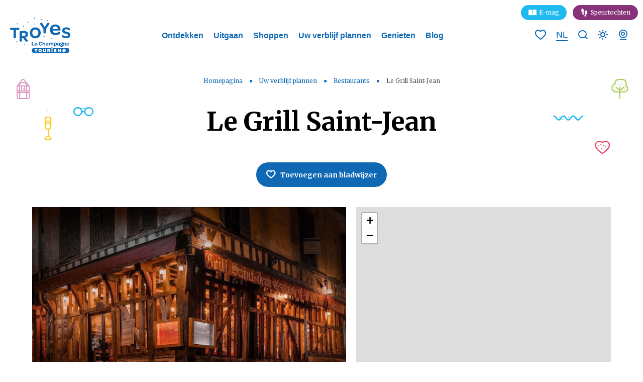

--- FILE ---
content_type: text/html; charset=UTF-8
request_url: https://nl.troyeslachampagne.com/restaurant/le-grill-saint-jean/
body_size: 19920
content:
<!doctype html><html lang="nl" class="no-js"><head> <meta charset="UTF-8"> <title>Le Grill Saint-Jean Troyes : NL - Troyes la Champagne Tourisme</title> <meta http-equiv="X-UA-Compatible" content="IE=edge,chrome=1"> <meta name="viewport" content="width=device-width, initial-scale=1.0, minimum-scale=1.0, maximum-scale=5.0, user-scalable=yes"> <link href="//www.google-analytics.com" rel="dns-prefetch"> <link href="//www.googletagmanager.com" rel="dns-prefetch"> <link href="//stats.g.doubleclick.net" rel="dns-prefetch"> <link rel="preload" as="font" href="https://nl.troyeslachampagne.com/wp-content/themes/troyes/assets/dist/fonts/born-ready/born_ready_regular.woff2" crossorigin> <link rel="preload" as="font" href="https://nl.troyeslachampagne.com/wp-content/themes/troyes/assets/dist/fonts/born-ready/born_ready_regular.woff" crossorigin> <link rel="preload" as="font" href="https://nl.troyeslachampagne.com/wp-content/themes/troyes/assets/dist/fonts/svgfont/theme-font.woff" crossorigin> <meta name="p:domain_verify" content="a31939fb635e48a8c7a3bae2f7fbc756"/>  <meta name="description" content="Le Grill Saint-Jean à Troyes. Les meilleurs restaurants à retrouver sur Troyes la Champagne Tourisme, le site officiel du tourisme de Troyes Champagne Métropole."/> <meta name="robots" content="index, follow, max-snippet:-1, max-image-preview:large, max-video-preview:-1"/> <link rel="canonical" href="https://nl.troyeslachampagne.com/restaurant/le-grill-saint-jean/"/> <meta property="og:locale" content="nl_NL"/> <meta property="og:type" content="article"/> <meta property="og:title" content="Le Grill Saint-Jean Troyes : NL - Troyes la Champagne Tourisme"/> <meta property="og:description" content="Le Grill Saint-Jean à Troyes. Les meilleurs restaurants à retrouver sur Troyes la Champagne Tourisme, le site officiel du tourisme de Troyes Champagne Métropole."/> <meta property="og:url" content="https://nl.troyeslachampagne.com/restaurant/le-grill-saint-jean/"/> <meta property="og:site_name" content="NL - Troyes la Champagne Tourisme"/> <meta property="article:modified_time" content="2026-01-27T06:18:49+00:00"/> <meta property="og:image" content="https://nl.troyeslachampagne.com/wp-content/uploads/sites/5/2020/04/©-lebonheurdesgens-Troyes-La-Champagne-7.jpg"/> <meta property="og:image:width" content="1731"/> <meta property="og:image:height" content="1155"/> <meta name="twitter:card" content="summary_large_image"/> <link rel='dns-prefetch' href='//nl.troyeslachampagne.com'/><link rel='dns-prefetch' href='//cdn.jsdelivr.net'/><link rel='dns-prefetch' href='//www.google.com'/><link rel='dns-prefetch' href='//static.ingenie.fr'/><link rel='dns-prefetch' href='//grc.troyeslachampagne.com'/><link rel='dns-prefetch' href='//code.jquery.com'/><link rel='dns-prefetch' href='//s.w.org'/> <script type="text/javascript"> window._wpemojiSettings = {"baseUrl":"https:\/\/s.w.org\/images\/core\/emoji\/13.0.0\/72x72\/","ext":".png","svgUrl":"https:\/\/s.w.org\/images\/core\/emoji\/13.0.0\/svg\/","svgExt":".svg","source":{"concatemoji":"https:\/\/nl.troyeslachampagne.com\/wp-includes\/js\/wp-emoji-release.min.js"}}; !function(e,a,t){var n,r,o,i=a.createElement("canvas"),p=i.getContext&&i.getContext("2d");function s(e,t){var a=String.fromCharCode;p.clearRect(0,0,i.width,i.height),p.fillText(a.apply(this,e),0,0);e=i.toDataURL();return p.clearRect(0,0,i.width,i.height),p.fillText(a.apply(this,t),0,0),e===i.toDataURL()}function c(e){var t=a.createElement("script");t.src=e,t.defer=t.type="text/javascript",a.getElementsByTagName("head")[0].appendChild(t)}for(o=Array("flag","emoji"),t.supports={everything:!0,everythingExceptFlag:!0},r=0;r<o.length;r++)t.supports[o[r]]=function(e){if(!p||!p.fillText)return!1;switch(p.textBaseline="top",p.font="600 32px Arial",e){case"flag":return s([127987,65039,8205,9895,65039],[127987,65039,8203,9895,65039])?!1:!s([55356,56826,55356,56819],[55356,56826,8203,55356,56819])&&!s([55356,57332,56128,56423,56128,56418,56128,56421,56128,56430,56128,56423,56128,56447],[55356,57332,8203,56128,56423,8203,56128,56418,8203,56128,56421,8203,56128,56430,8203,56128,56423,8203,56128,56447]);case"emoji":return!s([55357,56424,8205,55356,57212],[55357,56424,8203,55356,57212])}return!1}(o[r]),t.supports.everything=t.supports.everything&&t.supports[o[r]],"flag"!==o[r]&&(t.supports.everythingExceptFlag=t.supports.everythingExceptFlag&&t.supports[o[r]]);t.supports.everythingExceptFlag=t.supports.everythingExceptFlag&&!t.supports.flag,t.DOMReady=!1,t.readyCallback=function(){t.DOMReady=!0},t.supports.everything||(n=function(){t.readyCallback()},a.addEventListener?(a.addEventListener("DOMContentLoaded",n,!1),e.addEventListener("load",n,!1)):(e.attachEvent("onload",n),a.attachEvent("onreadystatechange",function(){"complete"===a.readyState&&t.readyCallback()})),(n=t.source||{}).concatemoji?c(n.concatemoji):n.wpemoji&&n.twemoji&&(c(n.twemoji),c(n.wpemoji)))}(window,document,window._wpemojiSettings); </script> <style type="text/css">img.wp-smiley,img.emoji { display: inline !important; border: none !important; box-shadow: none !important; height: 1em !important; width: 1em !important; margin: 0 .07em !important; vertical-align: -0.1em !important; background: none !important; padding: 0 !important;}</style> <link rel='stylesheet' id='wp-etourisme-css' href='https://nl.troyeslachampagne.com/wp-content/plugins/wp-etourisme/public/css/wp-etourisme-public.min.css' type='text/css' media='all'/><link rel='stylesheet' id='wp-block-library-css' href='https://nl.troyeslachampagne.com/wp-includes/css/dist/block-library/style.min.css' type='text/css' media='all'/><link rel='stylesheet' id='contact-form-7-css' href='https://nl.troyeslachampagne.com/wp-content/plugins/contact-form-7/includes/css/styles.css' type='text/css' media='all'/><link rel='stylesheet' id='iris-navitia-wp-integration-css' href='https://nl.troyeslachampagne.com/wp-content/plugins/iris-navitia-wp-integration/assets/dist/css/app_shared.min.css' type='text/css' media='all'/><link rel='stylesheet' id='iris-travel-log-css' href='https://nl.troyeslachampagne.com/wp-content/plugins/iris-travel-log/assets/dist/css/app_shared.min.css' type='text/css' media='all'/><link rel='stylesheet' id='iris-sso-instagram-css' href='https://nl.troyeslachampagne.com/wp-content/plugins/iris-sso-instagram/assets/dist/css/app_shared.min.css' type='text/css' media='all'/><link rel='stylesheet' id='app-css' href='https://nl.troyeslachampagne.com/wp-content/themes/troyes/assets/dist/css/app.min.css' type='text/css' media='all'/><link rel='stylesheet' id='app-tourism-css' href='https://nl.troyeslachampagne.com/wp-content/themes/troyes/assets/dist/css/app-tourism.min.css' type='text/css' media='all'/><script type='text/javascript' src='https://code.jquery.com/jquery-3.4.1.min.js' id='jquery-core-js'></script><script type='text/javascript' defer src='https://nl.troyeslachampagne.com/wp-content/plugins/wp-etourisme/public/js/wp-etourisme-map-adapter.min.js' id='wpetourisme-map-adapter-js'></script><script type='text/javascript' id='wpetourisme-map-js-extra'>/* <![CDATA[ */var wpetMaps = {"url_public":"https:\/\/nl.troyeslachampagne.com\/wp-content\/plugins\/wp-etourisme\/public\/","ajax_param":{"ajax":"https:\/\/nl.troyeslachampagne.com\/wp-json\/irisit\/post_type\/restauration","filter":{"include":[136047]},"order":{"commune":"ASC"}},"ajax_path":"https:\/\/nl.troyeslachampagne.com\/wp-json\/irismap\/profile","iti_path":"https:\/\/nl.troyeslachampagne.com\/wp-json\/irismap\/route","poi_path":"https:\/\/nl.troyeslachampagne.com\/wp-json\/irisit\/poi\/","maps":{"google-maps":{"google_map_key":"AIzaSyC0h70Fff6_iCHMx-28J3tS4-AtNz8duk4","map_option":{"zoom":"14","scrollwheel":"","fullscreenControl":"1"},"cluster":{"gridSize":"70","maxZoom":"15","styles":[{"url":"https:\/\/www.troyeslachampagne.com\/wp-content\/themes\/troyes\/assets\/dist\/images\/markers\/cluster.svg","width":30,"height":30,"textColor":"#FFFFFF"},{"url":"https:\/\/www.troyeslachampagne.com\/wp-content\/themes\/troyes\/assets\/dist\/images\/markers\/cluster.svg","width":30,"height":30,"textColor":"#FFFFFF"},{"url":"https:\/\/www.troyeslachampagne.com\/wp-content\/themes\/troyes\/assets\/dist\/images\/markers\/cluster.svg","width":30,"height":30,"textColor":"#FFFFFF"}]},"infowindow":{"maxWidth":"240","alignBottom":"1","closeBoxURL":"https:\/\/www.troyeslachampagne.com\/wp-content\/themes\/troyes\/assets\/dist\/images\/markers\/close.svg","disableAutoPan":"","pixelOffset":{"height":0,"width":-115}}},"default":{"google-maps":{"type":"google-maps"},"leaflet":{"type":"leaflet","default":{"tileurl":"https:\/\/{s}.tile.openstreetmap.org\/{z}\/{x}\/{y}.png","copyright":"&copy; <a target=\"_blank\" href=\"https:\/\/www.openstreetmap.org\/copyright\">OpenStreetMap<\/a>","name":"Open Street Map"}}},"leaflet":{"map_option":{"scrollWheelZoom":""},"markeroption":{"iconSize":[30,30]},"tilesurl":"https:\/\/{s}.tile.openstreetmap.org\/{z}\/{x}\/{y}.png"}},"selected":"leaflet","lightpick":"DD-MM-YYYY","locale":"nl","legend":{"downloadpng":"Download PNG","altitudeaxis":"Altitude (m)","distanceaxis":"Distance (km)","altitude":"Altitude","elevation":"Slope","distance":"Distance"},"options":{"marker":"https:\/\/www.troyeslachampagne.com\/nl\/wp-content\/themes\/troyes\/assets\/dist\/images\/markers\/marker.svg","markerhover":"https:\/\/www.troyeslachampagne.com\/nl\/wp-content\/themes\/troyes\/assets\/dist\/images\/markers\/marker-hover.svg","latitude":"48.2971569","longitude":"4.0717666","zoom":"12","switchmode":0}};/* ]]> */</script><script type='text/javascript' defer src='https://nl.troyeslachampagne.com/wp-content/plugins/wp-etourisme/public/js/wp-etourisme-maps.min.js' id='wpetourisme-map-js'></script><script type='text/javascript' defer src='https://cdn.jsdelivr.net/npm/apexcharts' id='apexcharts-js'></script><script type='text/javascript' defer src='https://nl.troyeslachampagne.com/wp-includes/js/dist/vendor/wp-polyfill.min.js' id='wp-polyfill-js'></script><script type='text/javascript' id='wp-polyfill-js-after'>( 'fetch' in window ) || document.write( '<script defer src="https://nl.troyeslachampagne.com/wp-includes/js/dist/vendor/wp-polyfill-fetch.min.js"></scr' + 'ipt>' );( document.contains ) || document.write( '<script defer src="https://nl.troyeslachampagne.com/wp-includes/js/dist/vendor/wp-polyfill-node-contains.min.js"></scr' + 'ipt>' );( window.DOMRect ) || document.write( '<script defer src="https://nl.troyeslachampagne.com/wp-includes/js/dist/vendor/wp-polyfill-dom-rect.min.js"></scr' + 'ipt>' );( window.URL && window.URL.prototype && window.URLSearchParams ) || document.write( '<script defer src="https://nl.troyeslachampagne.com/wp-includes/js/dist/vendor/wp-polyfill-url.min.js"></scr' + 'ipt>' );( window.FormData && window.FormData.prototype.keys ) || document.write( '<script defer src="https://nl.troyeslachampagne.com/wp-includes/js/dist/vendor/wp-polyfill-formdata.min.js"></scr' + 'ipt>' );( Element.prototype.matches && Element.prototype.closest ) || document.write( '<script defer src="https://nl.troyeslachampagne.com/wp-includes/js/dist/vendor/wp-polyfill-element-closest.min.js"></scr' + 'ipt>' );</script><script type='text/javascript' src='https://nl.troyeslachampagne.com/wp-includes/js/dist/i18n.min.js' id='wp-i18n-js'></script><script type='text/javascript' id='iristravellogscript-js-extra'>/* <![CDATA[ */var General = {"siteUrl":"https:\/\/nl.troyeslachampagne.com","blogId":"5"};/* ]]> */</script><script type='text/javascript' id='iristravellogscript-js-translations'>( function( domain, translations ) { var localeData = translations.locale_data[ domain ] || translations.locale_data.messages; localeData[""].domain = domain; wp.i18n.setLocaleData( localeData, domain );} )( "iris-travel-log", { "translation-revision-date": "2020-04-23 14:08+0200", "generator": "WP-CLI\/2.4.0", "source": "wp-content\/plugins\/iris-travel-log\/assets\/dist\/js\/app_shared.min.js", "domain": "iris-travel-log", "locale_data": { "messages": { "": { "domain": "iris-travel-log", "lang": "nl", "plural-forms": "nplurals=2; plural=(n > 1);" }, "Are you sure ?": [ "Weet je zeker dat ?" ], "Yes": [ "Ja" ], "Delete bookmark": [ "Bladwijzer verwijderen" ], "Delete list": [ "Lijst verwijderen" ], "Oops, there is a problem during copying process": [ "Oeps, er is een probleem tijdens het kopieerproces" ], "Print finished, Verify your download directory": [ "Afdrukken voltooid. Controleer uw downloadmap" ], "Oops, there is a problem during print process": [ "Oeps, er is een probleem tijdens het afdrukproces" ], "Choose list": [ "Kies een lijst" ], "New list": [ "Nieuwe lijst" ], "Create": [ "Creëer" ], "Add a bookmarks": [ "Voeg bladwijzers toe" ], "Email sent": [ "Email verzonden" ], "Fill all fields and respect the format": [ "Vul alle velden in en respecteer het formaat" ], "Loading...": [ "Bezig met laden..." ] } }} );</script><script type='text/javascript' defer src='https://nl.troyeslachampagne.com/wp-content/plugins/iris-travel-log/assets/dist/js/app_shared.min.js' id='iristravellogscript-js'></script><script type='text/javascript' defer src='https://nl.troyeslachampagne.com/wp-content/plugins/iris-weather/public/scripts/app_shared.js' id='weather-shared-js'></script><link rel="https://api.w.org/" href="https://nl.troyeslachampagne.com/wp-json/"/><link rel='shortlink' href='https://nl.troyeslachampagne.com/?p=136047'/><link rel="alternate" type="application/json+oembed" href="https://nl.troyeslachampagne.com/wp-json/oembed/1.0/embed?url=https%3A%2F%2Fnl.troyeslachampagne.com%2Frestaurant%2Fle-grill-saint-jean%2F"/><link rel="alternate" type="text/xml+oembed" href="https://nl.troyeslachampagne.com/wp-json/oembed/1.0/embed?url=https%3A%2F%2Fnl.troyeslachampagne.com%2Frestaurant%2Fle-grill-saint-jean%2F&#038;format=xml"/><link rel="alternate" href="https://nl.troyeslachampagne.com/restaurant/le-grill-saint-jean/" hreflang="nl"/><link rel="alternate" href="https://www.troyeslachampagne.com/restaurant/le-grill-saint-jean-2/" hreflang="fr"/><link rel="alternate" href="https://en.troyeslachampagne.com/restaurant/le-grill-saint-jean/" hreflang="en"/><link rel="alternate" href="https://es.troyeslachampagne.com/restaurante/le-grill-saint-jean/" hreflang="es"/><link rel="alternate" href="https://de.troyeslachampagne.com/restaurant/le-grill-saint-jean/" hreflang="de"/><link rel="alternate" href="https://www.troyeslachampagne.com/restaurant/le-grill-saint-jean-2/" hreflang="x-default"/> <style> .algolia-search-highlight { background-color: #fffbcc; border-radius: 2px; font-style: normal; } </style> <link rel="icon" href="https://nl.troyeslachampagne.com/wp-content/uploads/sites/5/2020/12/cropped-favicon-32x32.png" sizes="32x32"/><link rel="icon" href="https://nl.troyeslachampagne.com/wp-content/uploads/sites/5/2020/12/cropped-favicon-192x192.png" sizes="192x192"/><link rel="apple-touch-icon" href="https://nl.troyeslachampagne.com/wp-content/uploads/sites/5/2020/12/cropped-favicon-180x180.png"/><meta name="msapplication-TileImage" content="https://nl.troyeslachampagne.com/wp-content/uploads/sites/5/2020/12/cropped-favicon-270x270.png"/> <script type="application/ld+json"> { "@context": "http://schema.org", "@type": "BreadcrumbList", "itemListElement": [{"@type":"ListItem","position":1,"item":{"@type":"WebPage","@id":"https:\/\/nl.troyeslachampagne.com","url":"https:\/\/nl.troyeslachampagne.com","name":"Homepagina"}},{"@type":"ListItem","position":2,"item":{"@type":"WebPage","@id":"https:\/\/nl.troyeslachampagne.com\/organiseer-uw-verblijf\/","url":"https:\/\/nl.troyeslachampagne.com\/organiseer-uw-verblijf\/","name":"Uw verblijf plannen"}},{"@type":"ListItem","position":3,"item":{"@type":"WebPage","@id":"https:\/\/nl.troyeslachampagne.com\/organiseer-uw-verblijf\/restaurants\/","url":"https:\/\/nl.troyeslachampagne.com\/organiseer-uw-verblijf\/restaurants\/","name":"Restaurants"}},{"@type":"ListItem","position":4,"item":{"@type":"WebPage","@id":"https:\/\/nl.troyeslachampagne.com\/restaurant\/le-grill-saint-jean\/","url":"https:\/\/nl.troyeslachampagne.com\/restaurant\/le-grill-saint-jean\/","name":"Le Grill Saint-Jean"}}] }</script> <script>(function (w, d, s, l, i) { w[l] = w[l] || []; w[l].push({ 'gtm.start': new Date().getTime(), event: 'gtm.js' }); var f = d.getElementsByTagName(s)[0], j = d.createElement(s), dl = l != 'dataLayer' ? '&l=' + l : ''; j.async = true; j.src = 'https://www.googletagmanager.com/gtm.js?id=' + i + dl; f.parentNode.insertBefore(j, f); })(window, document, 'script', 'dataLayer', 'GTM-P2TDHG8'); </script> </head><body class="restauration-template-default single single-restauration postid-136047 single-wpet page-templates-interactive-map"><noscript> <iframe src="https://www.googletagmanager.com/ns.html?id=GTM-P2TDHG8" height="0" width="0" style="display:none;visibility:hidden"></iframe></noscript><div class="wrapper"> <header class="header" role="banner"> <div class="navbar "> <div class="navbarWrapper"> <ul class="topbar"> <li class="topbarItem"> <a href="https://emag.troyeslachampagne.com/" target="_blank" class="mag"> E-mag </a> </li> <li class="topbarItem"> <a href="https://jeux-de-piste.troyeslachampagne.com/nl/" target="_blank" class="jeux"> Speurtochten </a> </li> </ul> <p class="burger"> <button class="burgerItem" data-trigger="wpiris-menu-toggle"> <span class="sr-only">Menu</span> <span class="burgerItemBar--1"></span> <span class="burgerItemBar--2"></span> <span class="burgerItemBar--3"></span> </button></p> <p class="logo"> <a class="logoItem" href="https://nl.troyeslachampagne.com"> <span class="sr-only">NL &#8211; Troyes la Champagne Tourisme</span> </a> </p> <nav class="mainnav" role="navigation" data-id="wpiris-menu"> <ul class="menu"> <li class="menuItem " data-id="wpiris-menu-item"> <a href="https://nl.troyeslachampagne.com/ontdek/">Ontdekken</a> <button type="button" class="moreMenu" aria-hidden="true" data-trigger="wpiris-menu-more"> <span class="sr-only">Meer zien</span> </button> <div class="submenu"> <button type="button" class="returnMenu" aria-hidden="true" data-trigger="wpiris-menu-back"> <span>Terug</span> </button> <ul class="submenuLeft"> <li class="submenuItem"> <a href="https://nl.troyeslachampagne.com/ontdek/made-in-troyes/">Made in Troyes</a> </li> <li class="submenuItem"> <a href="https://nl.troyeslachampagne.com/ontdek/verken-troyes/">Verken Troyes</a> </li> <li class="submenuItem"> <a href="https://nl.troyeslachampagne.com/ontdek/voor-de-goede-orde/">Voor de goede orde</a> </li> <li class="submenuItem"> <a href="https://nl.troyeslachampagne.com/ontdek/troyes-stap-voor-stap/">Troyes stap voor stap</a> </li> </ul> <ul class="submenuRight"> <li class="submenuItem entityItem js-click"> <p class="entityItemThumbnail"> <img data-src="https://nl.troyeslachampagne.com/wp-content/uploads/sites/5/2022/11/Ruelle-des-chats-retouche-©-A.-LALLEMAND-25-280x350.jpg" alt="Historisch centrum"> </p> <div class="entityItemContent"> <p class="entityItemContentTitle"> <a href="https://nl.troyeslachampagne.com/ontdek/historisch-centrum/">Historisch centrum</a> </p> </div> </li> <li class="submenuItem entityItem js-click"> <p class="entityItemThumbnail"> <img data-src="https://nl.troyeslachampagne.com/wp-content/uploads/sites/5/2022/11/FM3Oz15g-280x350.jpeg" alt="Troyes La Champagne"> </p> <div class="entityItemContent"> <p class="entityItemContentTitle"> <a href="https://nl.troyeslachampagne.com/ontdek/troyes-la-champagne/">Troyes La Champagne</a> </p> </div> </li> </ul> </div> </li> <li class="menuItem " data-id="wpiris-menu-item"> <a href="https://nl.troyeslachampagne.com/uitgaan/">Uitgaan</a> <button type="button" class="moreMenu" aria-hidden="true" data-trigger="wpiris-menu-more"> <span class="sr-only">Meer zien</span> </button> <div class="submenu"> <button type="button" class="returnMenu" aria-hidden="true" data-trigger="wpiris-menu-back"> <span>Terug</span> </button> <ul class="submenuLeft"> <li class="submenuItem"> <a href="https://nl.troyeslachampagne.com/uitgaan/bezoek/">Bezoek</a> </li> <li class="submenuItem"> <a href="https://nl.troyeslachampagne.com/uitgaan/bezoek-en-spelen/">Bezoek en spelen</a> </li> <li class="submenuItem"> <a href="https://nl.troyeslachampagne.com/uitgaan/reisidee/">Reistips</a> </li> <li class="submenuItem"> <a href="https://nl.troyeslachampagne.com/uitgaan/audio-rondleiding-het-historische-hart-van-troyes/">Audio-rondleiding « Het historische hart van Troyes&#8221;</a> </li> <li class="submenuItem"> <a href="https://nl.troyeslachampagne.com/uitgaan/sport-en-vrije-tijd/">Sport en vrije tijd</a> </li> </ul> <ul class="submenuRight"> <li class="submenuItem entityItem js-click"> <p class="entityItemThumbnail"> <img data-src="https://nl.troyeslachampagne.com/wp-content/uploads/sites/5/2023/02/219667141-©-Andrey-Armyagov-staock.adbe_.com_-280x350.jpeg" alt="Kalender"> </p> <div class="entityItemContent"> <p class="entityItemContentTitle"> <a href="https://nl.troyeslachampagne.com/uitgaan/kalender/">Kalender</a> </p> </div> </li> <li class="submenuItem entityItem js-click"> <p class="entityItemThumbnail"> <img data-src="https://nl.troyeslachampagne.com/wp-content/uploads/sites/5/2023/06/101690643_772863753250161_4872397667235266560_o-280x350.jpg" alt="De natuur"> </p> <div class="entityItemContent"> <p class="entityItemContentTitle"> <a href="https://nl.troyeslachampagne.com/uitgaan/ontsnappen/">De natuur</a> </p> </div> </li> </ul> </div> </li> <li class="menuItem " data-id="wpiris-menu-item"> <a href="https://nl.troyeslachampagne.com/shopping/">Shoppen</a> <button type="button" class="moreMenu" aria-hidden="true" data-trigger="wpiris-menu-more"> <span class="sr-only">Meer zien</span> </button> <div class="submenu"> <button type="button" class="returnMenu" aria-hidden="true" data-trigger="wpiris-menu-back"> <span>Terug</span> </button> <ul class="submenuLeft"> <li class="submenuItem"> <a href="https://nl.troyeslachampagne.com/shopping/7-goede-redenen-om-te-shoppen-in-troyes/">7 goede redenen om te shoppen in Troyes</a> </li> <li class="submenuItem"> <a href="https://nl.troyeslachampagne.com/shopping/troyes-europese-hoofdstad-van-merkencentra/">Troyes, Europese hoofdstad van merkencentra</a> </li> <li class="submenuItem"> <a href="https://nl.troyeslachampagne.com/shopping/waar-vindt-u-de-fabriekswinkels-in-troyes/">Waar vindt u de fabriekswinkels in Troyes?</a> </li> <li class="submenuItem"> <a href="https://nl.troyeslachampagne.com/shopping/wat-iseen-outletwinkel/">Wat is een outletwinkel?</a> </li> <li class="submenuItem"> <a href="https://nl.troyeslachampagne.com/shopping/welke-outletdorpen-bestaan-er-in-troyes/">Welke outletdorpen bestaan er in Troyes?</a> </li> </ul> <ul class="submenuRight"> <li class="submenuItem entityItem js-click"> <p class="entityItemThumbnail"> <img data-src="https://nl.troyeslachampagne.com/wp-content/uploads/sites/5/2022/11/shopping-©-gonghuimin468-Pixabay.com_-280x350.jpg" alt="Waar moet ik in Troyes winkelen?"> </p> <div class="entityItemContent"> <p class="entityItemContentTitle"> <a href="https://nl.troyeslachampagne.com/shopping/waar-moet-ik-in-troyes-winkelen/">Waar moet ik in Troyes winkelen?</a> </p> </div> </li> <li class="submenuItem entityItem js-click"> <p class="entityItemThumbnail"> <img data-src="https://nl.troyeslachampagne.com/wp-content/uploads/sites/5/2023/04/Commerces-et-services-1-280x350.jpeg" alt="Winkels en diensten"> </p> <div class="entityItemContent"> <p class="entityItemContentTitle"> <a href="https://nl.troyeslachampagne.com/shopping/waar-moet-ik-in-troyes-winkelen/winkels-en-diensten/">Winkels en diensten</a> </p> </div> </li> </ul> </div> </li> <li class="menuItem " data-id="wpiris-menu-item"> <a href="https://nl.troyeslachampagne.com/organiseer-uw-verblijf/">Uw verblijf plannen</a> <button type="button" class="moreMenu" aria-hidden="true" data-trigger="wpiris-menu-more"> <span class="sr-only">Meer zien</span> </button> <div class="submenu"> <button type="button" class="returnMenu" aria-hidden="true" data-trigger="wpiris-menu-back"> <span>Terug</span> </button> <ul class="submenuLeft"> <li class="submenuItem"> <a href="https://nl.troyeslachampagne.com/organiseer-uw-verblijf/parkeren-in-troyes/">Parkeren in Troyes</a> </li> <li class="submenuItem"> <a href="https://nl.troyeslachampagne.com/organiseer-uw-verblijf/reizen-met-uw-hond/">Reizen met uw hond</a> </li> <li class="submenuItem"> <a href="https://nl.troyeslachampagne.com/troyes-la-champagne-toerisme/">Troyes La Champagne Toerisme</a> </li> <li class="submenuItem"> <a href="https://nl.troyeslachampagne.com/troyes-la-champagne-toerisme/brochures/">Brochures</a> </li> <li class="submenuItem"> <a href="https://nl.troyeslachampagne.com/troyes-la-champagne-toerisme/group-visits-2/">Groepsbezoeken</a> </li> </ul> <ul class="submenuRight"> <li class="submenuItem entityItem js-click"> <p class="entityItemThumbnail"> <img data-src="https://nl.troyeslachampagne.com/wp-content/uploads/sites/5/2023/05/Ruelle-des-Chats-©-AL-Troyes-La-Champagne-Tourisme-1-280x350.jpg" alt="Reserveer uw activiteiten online"> </p> <div class="entityItemContent"> <p class="entityItemContentTitle"> <a href="https://nl.troyeslachampagne.com/organiseer-uw-verblijf/reserveer-uw-activiteiten-online/">Reserveer uw activiteiten online</a> </p> </div> </li> <li class="submenuItem entityItem js-click"> <p class="entityItemThumbnail"> <img data-src="https://nl.troyeslachampagne.com/wp-content/uploads/sites/5/2022/11/42593167-©-contrastwerkstatt-stock.adobe_.com_-280x350.jpeg" alt="Accommodatie"> </p> <div class="entityItemContent"> <p class="entityItemContentTitle"> <a href="https://nl.troyeslachampagne.com/organiseer-uw-verblijf/accommodatie/">Accommodatie</a> </p> </div> </li> </ul> </div> </li> <li class="menuItem " data-id="wpiris-menu-item"> <a href="https://nl.troyeslachampagne.com/geniet-ervan/">Genieten</a> <button type="button" class="moreMenu" aria-hidden="true" data-trigger="wpiris-menu-more"> <span class="sr-only">Meer zien</span> </button> <div class="submenu"> <button type="button" class="returnMenu" aria-hidden="true" data-trigger="wpiris-menu-back"> <span>Terug</span> </button> <ul class="submenuLeft"> <li class="submenuItem"> <a href="https://nl.troyeslachampagne.com/geniet-ervan/elke-dag-een-markt/">Elke dag een markt</a> </li> <li class="submenuItem"> <a href="https://nl.troyeslachampagne.com/geniet-ervan/de-grote-gastronomische-evenementen/">De grote gastronomische evenementen</a> </li> <li class="submenuItem"> <a href="https://nl.troyeslachampagne.com/geniet-ervan/de-goede-smaak-van-troyes/">Lokale specialiteiten</a> </li> <li class="submenuItem"> <a href="https://nl.troyeslachampagne.com/geniet-ervan/slow-food/">Slowfood</a> </li> <li class="submenuItem"> <a href="https://nl.troyeslachampagne.com/geniet-ervan/zij-werden-onderscheiden/">Bekroonde specialiteiten</a> </li> <li class="submenuItem"> <a href="https://nl.troyeslachampagne.com/geniet-ervan/recepten/">Recepten</a> </li> </ul> <ul class="submenuRight"> <li class="submenuItem entityItem js-click"> <p class="entityItemThumbnail"> <img data-src="https://nl.troyeslachampagne.com/wp-content/uploads/sites/5/2023/01/319715844-©-dglimages-stock.adobe_.com_-280x350.jpeg" alt="Restaurants"> </p> <div class="entityItemContent"> <p class="entityItemContentTitle"> <a href="https://nl.troyeslachampagne.com/organiseer-uw-verblijf/restaurants/">Restaurants</a> </p> </div> </li> <li class="submenuItem entityItem js-click"> <p class="entityItemThumbnail"> <img data-src="https://nl.troyeslachampagne.com/wp-content/uploads/sites/5/2022/09/OK-83597238-©-Dasha-Petrenko-stock.adobe_.com_-280x350.jpeg" alt="De champagne"> </p> <div class="entityItemContent"> <p class="entityItemContentTitle"> <a href="https://nl.troyeslachampagne.com/de-champagne/">De champagne</a> </p> </div> </li> </ul> </div> </li> <li class="menuItem " data-id="wpiris-menu-item"> <a href="https://nl.troyeslachampagne.com/troyes-notitieboeken/">Blog</a> </li> <li class="menuItem menuItem--mobile"> <a href="https://nl.troyeslachampagne.com/organiseer-uw-verblijf/weersverwachtingen/">Weersverwachtingen</a> </li> <li class="menuItem menuItem--mobile"> <a href="https://nl.troyeslachampagne.com/troyes-la-champagne-toerisme/webcam/">Webcam</a> </li> </ul> <ul class="menu menu--mobile"> <ul class="topbar"> <li class="topbarItem"> <a href="https://emag.troyeslachampagne.com/" target="_blank" class="mag"> E-mag </a> </li> <li class="topbarItem"> <a href="https://jeux-de-piste.troyeslachampagne.com/nl/" target="_blank" class="jeux"> Speurtochten </a> </li> </ul> <li class="menuItem"> <a href="https://www.troyeslachampagne.com/restaurant/le-grill-saint-jean-2/"> <span>Site in versie FR</span> </a> </li> <li class="menuItem"> <a href="https://en.troyeslachampagne.com/restaurant/le-grill-saint-jean/"> <span>Site in versie EN</span> </a> </li> <li class="menuItem"> <a href="https://de.troyeslachampagne.com/restaurant/le-grill-saint-jean/"> <span>Site in versie DE</span> </a> </li> <li class="menuItem"> <a href="https://es.troyeslachampagne.com/restaurante/le-grill-saint-jean/"> <span>Site in versie ES</span> </a> </li> </ul> </nav> <ul class="tools"> <p class="toolsItem toolsItem--heart"> <a class="iris-travel-logGo-to-bookmarks-lists" href="https://nl.troyeslachampagne.com/mijn-reisboek/" data-toggle="tooltip" data-placement="bottom" title="Bekijk uw favorietenlijsten"> <span class="sr-only">Bekijk uw favorietenlijsten</span> <span class="iris-travel-logGo-to-bookmarks-listsNumber" data-bookmarks-counter>0</span> </a> </p> <li class="toolsItem toolsItem--lang"> <span class="langCurrent"> nl </span> <ul class="langList"> <li class="langItem"> <a href="https://www.troyeslachampagne.com/restaurant/le-grill-saint-jean-2/"> <span>fr</span> </a> </li> <li class="langItem"> <a href="https://en.troyeslachampagne.com/restaurant/le-grill-saint-jean/"> <span>en</span> </a> </li> <li class="langItem"> <a href="https://de.troyeslachampagne.com/restaurant/le-grill-saint-jean/"> <span>de</span> </a> </li> <li class="langItem"> <a href="https://es.troyeslachampagne.com/restaurante/le-grill-saint-jean/"> <span>es</span> </a> </li> </ul> </li> <li class="toolsItem toolsItem--search"> <a href="#search-layout" class="js-wpSearchLayoutOpen" data-toggle="tooltip" data-placement="bottom" title="Zoeken"> <span class="sr-only">Ik zoek</span> </a> </li> <li class="toolsItem toolsItem--weather"> <a href="https://nl.troyeslachampagne.com/organiseer-uw-verblijf/weersverwachtingen/" data-toggle="tooltip" data-placement="bottom" title="Weersverwachtingen"> <span class="sr-only">Weersverwachtingen</span> </a> </li> <li class="toolsItem toolsItem--webcam"> <a href="https://nl.troyeslachampagne.com/troyes-la-champagne-toerisme/webcam/" data-toggle="tooltip" data-placement="bottom" title="Webcam"> <span class="sr-only">Webcam</span> </a> </li> </ul> </div> </div> </header> <div class="breadcrumbsWrapper"> <div class="breadcrumbs" id="breadcrumbs"> <span> <span> <a href="https://nl.troyeslachampagne.com">Homepagina</a> ● <span> <a href="https://nl.troyeslachampagne.com/organiseer-uw-verblijf/"> Uw verblijf plannen </a> ● </span> <span> <a href="https://nl.troyeslachampagne.com/organiseer-uw-verblijf/restaurants/"> Restaurants </a> ● </span> <span class="breadcrumb_last">Le Grill Saint-Jean</span> </span> </span> </div></div><main id="main" role="main" itemscope itemtype="http://schema.org/Restaurant"> <section class="section section--wpet clear" id="primary"> <div class="wpetTopbar"> <p class="wpetBack"> <a href="https://nl.troyeslachampagne.com/organiseer-uw-verblijf/restaurants/"> <span class="sr-only">Terug</span> </a> </p> <div class="wpetIcons "> <ul> <li class="wpetIconsItem wpetIconsItem--mail"> <a href="#modal-contact" data-toggle="modal" data-original-title="Per mail contacteren" rel="tooltip" data-placement="bottom"> <i class="fi fi-mail"></i> <span>Per mail contacteren</span> </a> </li> <li class="wpetIconsItem wpetIconsItem--facebook"> <a class="GtmButtonConsultationFacebookPrestataire" href="https://www.facebook.com/Le-Grill-Saint-Jean-Troyes-295565358039249/" target="_blank" data-original-title="De Facebook-pagina raadplegen" rel="tooltip" data-placement="bottom"> <i class="fi fi-facebook"></i> <span>Facebook</span> </a> </li> <li class="wpetIconsItem wpetIconsItem--instagram"> <a class="GtmButtonConsultationInstagramPrestataire" href="https://www.instagram.com/legrillsaintjeantroyes/" target="_blank" data-original-title="De Instagram-pagina raadplegen" rel="tooltip" data-placement="bottom"> <i class="fi fi-insta"></i> <span>Instagram</span> </a> </li> <li class="wpetIconsItem wpetIconsItem--tripadvisor"> <a class="GtmButtonConsultationTripadvisorPrestataire" href="http://www.tripadvisor.fr/Restaurant_Review-g187138-d1547129-Reviews-Grill_Saint_Jean-Troyes_Aube_Champagne_Ardenne.html" target="_blank" data-original-title="De Tripadvisor-pagina raadplegen" rel="tooltip" data-placement="bottom"> <i class="fi fi-tripadvisor"></i> <span>Tripadvisor</span> </a> </li> </ul></div></div> <div class="container clear"> <div class="wpetHeading"> <h1 class="wpetTitle entryTitle" itemprop="name">Le Grill Saint-Jean</h1> <p class="btnFavoris"><span class="button" data-id-object="136047" data-latitude-object="48.296295" data-longitude-object="4.072941" data-delay-show-popover="0"> Toevoegen aan bladwijzer</span></p></div> <article class="wpetSection"> <div class="wpetGallery" data-id="wpet-slick-gallery"> <div class="wpetGalleryItem" data-id="wpet-slick-gallery-item"> <a class="wpetGalleryItemThumbnail" data-fancybox="fancybox" href="https://nl.troyeslachampagne.com/wp-content/uploads/sites/5/wpetourisme/31526519-diaporama.png" title="31526519-diaporama"> <img data-src="https://nl.troyeslachampagne.com/wp-content/uploads/sites/5/wpetourisme/31526519-diaporama.png" alt="31526519-diaporama" itemprop="image"> </a> </div> </div> <div class="wpetSectionAside"> <div class="wpetNavigation js-wpetNavigation hentry"> <ul class="anchor" data-id="wpet-anchor"> <li class="anchorItem description" data-trigger="wpet-anchor-item"> <a href="#description">Over</a> </li> <li class="anchorItem restaurant" data-trigger="wpet-anchor-item"> <a href="#restaurant">Het restaurant</a> </li> <li class="anchorItem capacite" data-trigger="wpet-anchor-item"> <a href="#capacite">Capaciteit</a> </li> <li class="anchorItem ouverture" data-trigger="wpet-anchor-item"> <a href="#ouverture">Opening</a> </li> <li class="anchorItem tarifs" data-trigger="wpet-anchor-item"> <a href="#tarifs">Tarieven</a> </li> <li class="anchorItem prestation" data-trigger="wpet-anchor-item"> <a href="#prestation">Services</a> </li> <li class="anchorItem" data-trigger="wpet-anchor-item"> <a href="#proximite">In de nabije omgeving</a> </li> </ul></div><div class="wpetPagination"> <p class="wpetPaginationItem wpetPaginationItem--prev" data-placement="bottom" data-original-title="Vorige aanbieding" data-toggle="tooltip"> <a href="https://nl.troyeslachampagne.com/restaurant/la-barge/" rel="prev"></a> </p> <p class="wpetPaginationItem wpetPaginationItem--list" data-placement="bottom" data-original-title="Terug naar de lijst" data-toggle="tooltip"> <a href="https://nl.troyeslachampagne.com/organiseer-uw-verblijf/restaurants/"> <span class="sr-only">Terug naar de lijst </span> </a> </p> <p class="wpetPaginationItem wpetPaginationItem--next" data-placement="bottom" data-original-title="Volgende lijst" data-toggle="tooltip"> <a href="https://nl.troyeslachampagne.com/restaurant/la-bodega/" rel="next"></a> </p> </div> </div> <div class="wpetSectionContent hentry"> <div class="wpetStrate open" id="description" data-id="wpet-strate"> <h2 class="wpetStrateTitle" data-trigger="wpet-open-strate"> Over </h2> <div class="wpetStrateParts"> <p itemprop="description" class="descriptionExcerpt"> In een 16e eeuws vakwerkhuis biedt dit restaurant voorgerechten, hoofdgerechten en desserts uit de Champagnestreek. </p> <p itemprop="description"> Echte andouillette de Troyes - à la carte en in de menu's -, andouillette 5A, quiche au chaource, snackbar van Le Tricasse, fricassee d'etouillette met twee mosterd, zuurkool met Othe Forest Cider, champenois delight, champagne koffie.... </p> </div> <div class="wpetStrateParts"> <h3 class="wpetStratePartsTitle">Klassering en labels</h3> <ul class="wpetTags"> <li> Keurmerk hondentoerisme </li> </ul> </div> <div class="wpetStrateParts"> <h3 class="wpetStratePartsTitle">Talen</h3> <ul class="wpetTags"> <li> Engels </li> <li> Italiaans </li> </ul> </div> </div> <div class="wpetStrate" id="restaurant" data-id="wpet-strate"> <h2 class="wpetStrateTitle" data-trigger="wpet-open-strate"> Het restaurant </h2> <div class="wpetStrateParts"> <ul> <li> Categorieën: Traditioneel restaurant, Grill </li> <li> Labels: Keurmerk hondentoerisme </li> <li> Culinaire specialiteiten: Traditionele Franse keuken </li> </ul> </div> </div> <div class="wpetStrate" id="capacite" data-id="wpet-strate"> <h2 class="wpetStrateTitle" data-trigger="wpet-open-strate"> Capaciteit </h2> <div class="wpetStrateParts"> <ul> <li> 4 za(a)l(en) </li> <li> Maximum 150 perso(o)n(en) </li> </ul> </div> </div> <div class="wpetStrate" id="ouverture" data-id="wpet-strate"> <h2 class="wpetStrateTitle" data-trigger="wpet-open-strate"> Opening </h2> <div class="wpetStrateParts"> <div class="wpetTableList" data-id="wpet-slick-table"> <p><strong>Geopend van 01 januari 2026 tot 31 december 2026</br></strong></p> </div> <span itemprop="openingHoursSpecification" itemscope itemtype="http://schema.org/OpeningHoursSpecification"><time itemprop="validFrom" datetime="2026-01-01"></time><time itemprop="validThrough" datetime="2026-12-31"></time><link itemprop="dayOfWeek" href="http://schema.org/Monday"/><link itemprop="dayOfWeek" href="http://schema.org/Tuesday"/><link itemprop="dayOfWeek" href="http://schema.org/Wednesday"/><link itemprop="dayOfWeek" href="http://schema.org/Thursday"/><link itemprop="dayOfWeek" href="http://schema.org/Friday"/><link itemprop="dayOfWeek" href="http://schema.org/Saturday"/><link itemprop="dayOfWeek" href="http://schema.org/Sunday"/></span> </div>  </div> <div class="wpetStrate" id="tarifs" data-id="wpet-strate"> <h2 class="wpetStrateTitle" data-trigger="wpet-open-strate"> Tarieven </h2> <div class="wpetStrateParts"> <div class="wpetTableList" data-id="wpet-slick-table"> <div class="wpetTableContainer" data-id="wpet-slick-table-item"> <table class="wpetTable"> <caption class="wpetTableTitle"></caption> <thead class="wpetTableHeader"> <tr> <th class="wpetTableHeaderItem wpetTableHeaderItem--title">Tarief</th> <th class="wpetTableHeaderItem wpetTableHeaderItem--min">Min.</th> <th class="wpetTableHeaderItem wpetTableHeaderItem--max">Max.</th> </tr> </thead> <tr class="wpetTableLine"> <td class="wpetTableCell wpetTableCell--name"> A la carte </td> <td class="wpetTableCell wpetTableCell--value wpetTableCell--value--min"> <span class="mobileInfo"> Min.: </span> € 7 </td> <td class="wpetTableCell wpetTableCell--value wpetTableCell--value--max"> <span class="mobileInfo"> Max.: </span> € 19,50 </td> </tr> <tr class="wpetTableLine"> <td class="wpetTableCell wpetTableCell--name"> Volwassene menu </td> <td class="wpetTableCell wpetTableCell--value wpetTableCell--value--min"> <span class="mobileInfo"> Min.: </span> € 12,90 </td> <td class="wpetTableCell wpetTableCell--value wpetTableCell--value--max"> <span class="mobileInfo"> Max.: </span> € 20,90 </td> </tr> <tr class="wpetTableLine"> <td class="wpetTableCell wpetTableCell--name"> Proeverijmenu </td> <td class="wpetTableCell wpetTableCell--value wpetTableCell--value--min"> <span class="mobileInfo"> Min.: </span> € 19 </td> <td class="wpetTableCell wpetTableCell--value wpetTableCell--value--max"> <span class="mobileInfo"> Max.: </span> € 19 </td> </tr> <tr class="wpetTableLine"> <td class="wpetTableCell wpetTableCell--name"> Kindermenu </td> <td class="wpetTableCell wpetTableCell--value wpetTableCell--value--min"> <span class="mobileInfo"> Min.: </span> € 7,50 </td> <td class="wpetTableCell wpetTableCell--value wpetTableCell--value--max"> <span class="mobileInfo"> Max.: </span> € 7,50 </td> </tr> <tr class="wpetTableLine"> <td class="wpetTableCell wpetTableCell--name"> Groepsmenu <br/><em>Drankjes inbegrepen</em> </td> <td class="wpetTableCell wpetTableCell--value wpetTableCell--value--min"> <span class="mobileInfo"> Min.: </span> € 15 </td> <td class="wpetTableCell wpetTableCell--value wpetTableCell--value--max"> <span class="mobileInfo"> Max.: </span> € 15 </td> </tr> </table> <span class="hide" itemprop="priceRange">Groepsmenu : 15 € </span> </div> </div>     </div> <div class="wpetStrateParts"> <h3 class="wpetStratePartsTitle"> Betaalwijzen </h3> <ul class="wpetTags"> <li> American Express </li> <li> Bankkaart/creditcard </li> <li> Kijk op </li> <li> Vakantiecheques </li> <li> Contanten </li> <li> Overschrijving </li> <li> Titre Restaurant </li> <li> Contactloze betaling </li> </ul> </div> </div> <div class="wpetStrate" id="prestation" data-id="wpet-strate"> <h2 class="wpetStrateTitle" data-trigger="wpet-open-strate"> Services </h2> <div class="wpetStrateParts"> <h3 class="wpetStratePartsTitle"> Uitrusting </h3> <ul class="wpetTags"> <li> Terras </li> <li> Toiletten </li> <li> Kinderstoel </li> <li> haard </li> <li> Aankleedtafel </li> </ul> </div> <div class="wpetStrateParts"> <h3 class="wpetStratePartsTitle"> Diensten </h3> <ul class="wpetTags"> <li> Huisdieren toegestaan </li> <li> Wifi Internet </li> <li> Toeristische documentatie </li> <li> Horeca </li> <li> Banket </li> <li> Afhaalmaaltijden/Kant-en-klaarmaaltijden </li> <li> Restauratie kinderen </li> </ul> </div> </div> </div> </article> <div class="wpetMapSingle"> <div class="map wpet-map-detail "></div> </div> <aside class="wpetAside" id="wpetAside"> <div class="wpetIcons "> <ul> <li class="wpetIconsItem wpetIconsItem--mail"> <a href="#modal-contact" data-toggle="modal" data-original-title="Per mail contacteren" rel="tooltip" data-placement="bottom"> <i class="fi fi-mail"></i> <span>Per mail contacteren</span> </a> </li> <li class="wpetIconsItem wpetIconsItem--facebook"> <a class="GtmButtonConsultationFacebookPrestataire" href="https://www.facebook.com/Le-Grill-Saint-Jean-Troyes-295565358039249/" target="_blank" data-original-title="De Facebook-pagina raadplegen" rel="tooltip" data-placement="bottom"> <i class="fi fi-facebook"></i> <span>Facebook</span> </a> </li> <li class="wpetIconsItem wpetIconsItem--instagram"> <a class="GtmButtonConsultationInstagramPrestataire" href="https://www.instagram.com/legrillsaintjeantroyes/" target="_blank" data-original-title="De Instagram-pagina raadplegen" rel="tooltip" data-placement="bottom"> <i class="fi fi-insta"></i> <span>Instagram</span> </a> </li> <li class="wpetIconsItem wpetIconsItem--tripadvisor"> <a class="GtmButtonConsultationTripadvisorPrestataire" href="http://www.tripadvisor.fr/Restaurant_Review-g187138-d1547129-Reviews-Grill_Saint_Jean-Troyes_Aube_Champagne_Ardenne.html" target="_blank" data-original-title="De Tripadvisor-pagina raadplegen" rel="tooltip" data-placement="bottom"> <i class="fi fi-tripadvisor"></i> <span>Tripadvisor</span> </a> </li> </ul></div><div class="wpetAddress" > <h2 class="wpetStrateTitle no-open">Contactgegevens</h2> <p class="wpetAddressTitle" itemprop="name">Le Grill Saint-Jean</p> <div itemprop="address" itemscope itemtype="http://schema.org/PostalAddress"> <p class="wpetAddressItem" itemprop="streetAddress">21 rue Champeaux</p> <p class="wpetAddressItem--location"> <span itemprop="postalCode">10000</span> <span itemprop="addressLocality">Troyes</span> </p> <p class="wpetAddressItem wpetAddressLink"> <a class="GtmButtonContactTelephonePrestataire" itemprop="telephone" href="tel:03 25 73 52 26"> 03 25 73 52 26 </a> </p> </div> </div> </aside> </div> <div class="wpetStrateCrossSelling container" id="proximite"> <div class="wpetStrateCrossSellingContainer"> <div class="wpet-map-cross" id="wpet-map-cross" data-attr-cross-selling-map="true"></div> <div class="wpet-results"> <h2 class="wpetStrateTitle no-open"> In de nabije omgeving </h2> <ul class="nav nav-tabs clear" id="nav-tabs"> <li class="nav-item"> <a class="nav-link active" id="tab-degustatie" data-toggle="tab" href="#cross-degustatie" role="tab" aria-controls="cross-degustatie" aria-selected="true">Degustatie</a> </li> <li class="nav-item"> <a class="nav-link" id="tab-evenementen" data-toggle="tab" href="#cross-evenementen" role="tab" aria-controls="cross-evenementen" aria-selected="true">Evenementen</a> </li> </ul> <div class="tab-content" id="pills-tabContent"> <div class="tab-pane crossList active show in fade clear" id="cross-degustatie" role="tabpanel" aria-labelledby="tab-degustatie" data-wpet-cross-content="true" data-wpet-cross-type="degustation"> <div data-wpet-cross-item="126383" class="crossItem"> <p class="crossItemThumbnail"> <a href="https://nl.troyeslachampagne.com/plaatselijke-producten/champagne-olivier-lassaigne/"> <img data-src="https://nl.troyeslachampagne.com/wp-content/uploads/sites/5/wpetourisme/19187920-diaporama.jpg" alt="Champagne Olivier Lassaigne"> </a> </p> <p class="crossItemTitle"><span>Champagne Olivier Lassaigne</span></p> </div> <div data-wpet-cross-item="126267" class="crossItem"> <p class="crossItemThumbnail"> <a href="https://nl.troyeslachampagne.com/plaatselijke-producten/la-ferme-du-marraud/"> <img data-src="https://nl.troyeslachampagne.com/wp-content/uploads/sites/5/wpetourisme/19187740-diaporama.jpg" alt="La Ferme du Marraud"> </a> </p> <p class="crossItemTitle"><span>La Ferme du Marraud</span></p> </div> <div data-wpet-cross-item="146931" class="crossItem"> <p class="crossItemThumbnail"> <a href="https://nl.troyeslachampagne.com/plaatselijke-producten/la-ruche-qui-dit-oui/"> <img data-src="https://nl.troyeslachampagne.com/wp-content/uploads/sites/5/wpetourisme/32123692-diaporama.jpg" alt="La Ruche Qui dit Oui !"> </a> </p> <p class="crossItemTitle"><span>La Ruche Qui dit Oui !</span></p> </div> <div data-wpet-cross-item="126323" class="crossItem"> <p class="crossItemThumbnail"> <a href="https://nl.troyeslachampagne.com/plaatselijke-producten/au-coeur-de-la-chevrerie/"> <img data-src="https://nl.troyeslachampagne.com/wp-content/uploads/sites/5/wpetourisme/19187835-diaporama.jpg" alt="Au coeur de la chèvrerie"> </a> </p> <p class="crossItemTitle"><span>Au coeur de la chèvrerie</span></p> </div> <div data-wpet-cross-item="150187" class="crossItem"> <p class="crossItemThumbnail"> <a href="https://nl.troyeslachampagne.com/plaatselijke-producten/microbrasserie-lours-dore/"> <img data-src="https://nl.troyeslachampagne.com/wp-content/uploads/sites/5/wpetourisme/35152214-diaporama.png" alt="Microbrasserie L&#8217;Ours Doré"> </a> </p> <p class="crossItemTitle"><span>Microbrasserie L&#8217;Ours Doré</span></p> </div> <div data-wpet-cross-item="126305" class="crossItem"> <p class="crossItemThumbnail"> <a href="https://nl.troyeslachampagne.com/plaatselijke-producten/champagne-alexis-saint-aude/"> <img data-src="https://nl.troyeslachampagne.com/wp-content/uploads/sites/5/wpetourisme/19187783-diaporama.jpg" alt="Champagne Alexis Saint Aude"> </a> </p> <p class="crossItemTitle"><span>Champagne Alexis Saint Aude</span></p> </div> <div data-wpet-cross-item="126309" class="crossItem"> <p class="crossItemThumbnail"> <a href="https://nl.troyeslachampagne.com/plaatselijke-producten/le-palais-fermier/"> <img data-src="https://nl.troyeslachampagne.com/wp-content/uploads/sites/5/wpetourisme/19187809-diaporama.jpg" alt="Le Palais Fermier"> </a> </p> <p class="crossItemTitle"><span>Le Palais Fermier</span></p> </div> <div data-wpet-cross-item="126354" class="crossItem"> <p class="crossItemThumbnail"> <a href="https://nl.troyeslachampagne.com/plaatselijke-producten/champagne-michel-bigard/"> <img data-src="https://nl.troyeslachampagne.com/wp-content/uploads/sites/5/wpetourisme/19187873-diaporama.jpg" alt="Champagne Michel Bigard"> </a> </p> <p class="crossItemTitle"><span>Champagne Michel Bigard</span></p> </div> <div data-wpet-cross-item="126245" class="crossItem"> <p class="crossItemThumbnail"> <a href="https://nl.troyeslachampagne.com/plaatselijke-producten/champagne-leroy-galland/"> <img data-src="https://nl.troyeslachampagne.com/wp-content/uploads/sites/5/wpetourisme/19187683-diaporama.jpg" alt="Champagne Leroy-Galland"> </a> </p> <p class="crossItemTitle"><span>Champagne Leroy-Galland</span></p> </div> </div> <div class="tab-pane crossList fade clear" id="cross-evenementen" role="tabpanel" aria-labelledby="tab-evenementen" data-wpet-cross-content="true" data-wpet-cross-type="agenda"> <div data-wpet-cross-item="143791" class="crossItem"> <p class="crossItemThumbnail"> <a href="https://nl.troyeslachampagne.com/agenda/exposition-des-talents-pontois/"> <img data-src="https://nl.troyeslachampagne.com/wp-content/uploads/sites/5/wpetourisme/36999881-diaporama.jpg" alt="Exposition des Talents Pontois"> </a> </p> <p class="crossItemTitle"><span>Exposition des Talents Pontois</span></p> </div> <div data-wpet-cross-item="142720" class="crossItem"> <p class="crossItemThumbnail"> <a href="https://nl.troyeslachampagne.com/agenda/un-marche-de-fruits-et-legumes-au-quartier-debussy-un-rendez-vous-hebdomadaire-a-ne-pas-manquer/"> <img data-src="https://nl.troyeslachampagne.com/wp-content/uploads/sites/5/wpetourisme/26330585-diaporama.png" alt="Un marché de fruits et légumes au quartier Debussy : Un rendez-vous hebdomadaire à ne pas manquer !"> </a> </p> <p class="crossItemTitle"><span>Un marché de fruits et légumes au quartier Debussy : Un rendez-vous hebdomadaire à ne pas manquer !</span></p> </div> <div data-wpet-cross-item="149463" class="crossItem"> <p class="crossItemThumbnail"> <a href="https://nl.troyeslachampagne.com/agenda/vitrail-bd/"> <img data-src="https://nl.troyeslachampagne.com/wp-content/uploads/sites/5/wpetourisme/34447086-diaporama.jpg" alt="Vitrail &#038; BD"> </a> </p> <p class="crossItemTitle"><span>Vitrail &#038; BD</span></p> </div> <div data-wpet-cross-item="151650" class="crossItem"> <p class="crossItemThumbnail"> <a href="https://nl.troyeslachampagne.com/agenda/exposition-au-fil-des-habitats/"> <img data-src="https://nl.troyeslachampagne.com/wp-content/uploads/sites/5/wpetourisme/37104835-diaporama.jpg" alt="Exposition &#8220;Au fil des habitats&#8221;"> </a> </p> <p class="crossItemTitle"><span>Exposition &#8220;Au fil des habitats&#8221;</span></p> </div> <div data-wpet-cross-item="136548" class="crossItem"> <p class="crossItemThumbnail"> <a href="https://nl.troyeslachampagne.com/agenda/urban-game-la-disparition-de-la-reine-de-la-bonneterie/"> <img data-src="https://nl.troyeslachampagne.com/wp-content/uploads/sites/5/wpetourisme/20332088-diaporama.jpg" alt="Urban Game &#8211; « La disparition de la Reine de la Bonneterie »"> </a> </p> <p class="crossItemTitle"><span>Urban Game &#8211; « La disparition de la Reine de la Bonneterie »</span></p> </div> <div data-wpet-cross-item="148095" class="crossItem"> <p class="crossItemThumbnail"> <a href="https://nl.troyeslachampagne.com/agenda/dany-boon/"> <img data-src="https://nl.troyeslachampagne.com/wp-content/uploads/sites/5/wpetourisme/32669346-diaporama.jpg" alt="Dany Boon"> </a> </p> <p class="crossItemTitle"><span>Dany Boon</span></p> </div> <div data-wpet-cross-item="151864" class="crossItem"> <p class="crossItemThumbnail"> <a href="https://nl.troyeslachampagne.com/agenda/nouveau-soiree-diner-concert-avec-le-groupe-les-tongs/"> <img data-src="https://nl.troyeslachampagne.com/wp-content/uploads/sites/5/wpetourisme/37410453-diaporama.jpg" alt="Nouveau &#8211; Soirée dîner-concert avec le groupe « Les Tongs »"> </a> </p> <p class="crossItemTitle"><span>Nouveau &#8211; Soirée dîner-concert avec le groupe « Les Tongs »</span></p> </div> <div data-wpet-cross-item="148713" class="crossItem"> <p class="crossItemThumbnail"> <a href="https://nl.troyeslachampagne.com/agenda/salon-du-paranormal/"> <img data-src="https://nl.troyeslachampagne.com/wp-content/uploads/sites/5/wpetourisme/33531711-diaporama.png" alt="Salon du Paranormal"> </a> </p> <p class="crossItemTitle"><span>Salon du Paranormal</span></p> </div> <div data-wpet-cross-item="138484" class="crossItem"> <p class="crossItemThumbnail"> <a href="https://nl.troyeslachampagne.com/agenda/marie-heughebaert-sculptures-ceramiques/"> <img data-src="https://nl.troyeslachampagne.com/wp-content/uploads/sites/5/wpetourisme/37105627-diaporama.jpg" alt="Marie Heughebaert / Sculptures Céramiques"> </a> </p> <p class="crossItemTitle"><span>Marie Heughebaert / Sculptures Céramiques</span></p> </div> </div> </div> </div> </div> </div> <p class="parallaxIcons parallaxIcons--left"> <span class="fi fi-bag" aria-hidden="true" data-paroller data-paroller-factor="0.05" data-paroller-type="foreground"></span> <span class="fi fi-glass" aria-hidden="true" data-paroller data-paroller-factor="0.05" data-paroller-type="foreground"></span> <span class="fi fi-glasses" aria-hidden="true" data-paroller data-paroller-factor="-0.05" data-paroller-type="foreground"></span></p><p class="parallaxIcons parallaxIcons--right" data-paroller> <span class="fi fi-wave" aria-hidden="true" data-paroller data-paroller-factor="-0.05" data-paroller-type="foreground"></span> <span class="fi fi-heart" aria-hidden="true" data-paroller data-paroller-factor="0.05" data-paroller-type="foreground"></span> <span class="fi fi-tree" aria-hidden="true" data-paroller data-paroller-factor="-0.05" data-paroller-type="foreground"></span></p> </section> <div class="modal fade" id="modal-contact" tabindex="-1" role="dialog" aria-labelledby="modal-contact" aria-hidden="true"> <div class="modal-dialog" role="document"> <div class="modal-content"> <div class="modal-header"> <p class="modal-title">Contact opnemen Le Grill Saint-Jean</p> <button class="modal-close" data-dismiss="modal" aria-label="Sluiten"> <span class="sr-only">Sluiten</span> </button> </div> <div class="modal-body"> <div id="frameIngenie" data-ingenie-form="contact-prestataire-NL.html?id_fiche=6673251"></div> </div> </div> </div></div> </main><footer class="footer" role="contentinfo"> <div class="container"> <div class="row"> <div class="footerAccelerators"> <p class="footerTitle">Wanneer zien we elkaar?</p> <div class="footerAcceleratorsList"> <div class="footerAcceleratorsItem footerAcceleratorsItem--contact"> <p class="footerAcceleratorsItemContent"> Advies, inspiratie, informatie nodig?<br/>Neem contact op met Troyes La Champagne Tourisme om uw verblijf te organiseren!<br/>Openingstijden :<br/>. Mei t/m oktober: maandag tot zaterdag van 9:00 u tot 18:00 u. Geopend op zon- en feestdagen van 10:00 u tot 13:00 u en van 14:00 u tot 18:00 u.<br/>. November t/m april: maandag tot zaterdag van 9:00 u tot 12:30 u en van 14:00 u tot 18:00 u. Gesloten op zon- en feestdagen van november tot Pasen (opening om 10:00 op dinsdag)<br/>Telefonisch: +33 (0)3 25 82 62 70 </p> <p class="footerAcceleratorsButton"> <a class="button button--reverse" href="https://nl.troyeslachampagne.com/contact/">Contacteer Troyes La Champagne Tourisme</a> </p> </div> <div class="footerAcceleratorsItem footerAcceleratorsItem--documentation"> <p class="footerAcceleratorsItemContent"> De documentatie om alles te plannen<br/>Download onze plattegronden en brochures voor een geslaagde vakantie </p> <p class="footerAcceleratorsButton"> <a class="button button--reverse" href="https://nl.troyeslachampagne.com/troyes-la-champagne-toerisme/brochures/">Documentatie</a> </p> </div> <div class="footerAcceleratorsItem footerAcceleratorsItem--newsletter"> <p class="footerAcceleratorsItemContent"> Ik zoek een idee voor het weekend?<br/>U kunt de goede ideeën van onze specialisten ook rechtstreeks per e-mail ontvangen<br/> </p> <p class="footerAcceleratorsButton"> <a class="button button--reverse" href="https://nl.troyeslachampagne.com/newsletter/">De nieuwsbrief</a> </p> </div> </div></div> </div> <div class="row"> <div class="footerMenu"> <ul class="footerMenuList"> <li class="footerMenuItem"> <a href="https://nl.troyeslachampagne.com/ontdek/troyes-la-champagne/het-territoriale-merk/" class="espace-pro"> Het Territoriale Merk </a> </li> <li class="footerMenuItem"> <a href="https://nl.troyeslachampagne.com/troyes-la-champagne-toerisme/persgedeelte/troyes-in-beeld/" class="phototeque"> Troyes in beeld </a> </li> <li class="footerMenuItem"> <a href="https://nl.troyeslachampagne.com/troyes-la-champagne-toerisme/persgedeelte/" class="espace-presse"> Persgedeelte </a> </li> <li class="footerMenuItem"> <a href="https://nl.troyeslachampagne.com/nuttige-links/" class="utils-link"> Nuttige links </a> </li> </ul> </div> </div> <div class="row"> <div class="footerCopyright"> <p> <a href="https://nl.troyeslachampagne.com/site-map/">Site map</a> <span class="separator">-</span> <a href="https://nl.troyeslachampagne.com/wettelijke-vermeldingen/">Wettelijke bepalingen</a> <span class="separator">-</span> <a href="javascript:showAxeptioButton();">Cookies bewerken</a> <span class="separator">-</span> <a href="https://nl.troyeslachampagne.com/privacybeleid/">Privacybeleid</a> <span class="separator">-</span> Made with <i class="fas fa-heart" aria-hidden="true"></i> by <a rel="noopener" href="https://www.iris-interactive.fr" rel="nofollow" target="_blank">IRIS Interactive</a> </p> <p class="footerCopyright--small"> Deze site wordt beveiligd door reCAPTCHA. De <a rel="noopener" href="https://policies.google.com/privacy?hl=nl" target="_blank">règles voor vertrouwelijkheid</a> en de gebruiks<a rel="noopener" href="https://policies.google.com/terms?hl=nl" target="_blank">conditions </a> van Google zijn van toepassing. </p></div> </div> </div> </footer></div><div class="wpSearchLayout" id="#search-layout" data-bg="url(https://nl.troyeslachampagne.com/wp-content/themes/troyes/assets/dist/images/bg/pattern.svg)"> <p> <a href="#search-layout" class="js-wpSearchLayoutClose wpSearchLayoutClose"> <span class="sr-only">Sluiten</span> </a> </p> <div class="wpSearch"> <form class="wpSearchForm" role="search" method="get" action="https://nl.troyeslachampagne.com"> <div class="formGroup"> <label class="wpSearchFormLabel" for="s">Zoeken</label> <input class="wpSearchFormItem wpSearchFormItem--input" type="text" name="s"> </div> <button class="wpSearchFormItem wpSearchFormItem--button"><span class="sr-only">Zoeken</span></button> </form> </div> <div class="wpSearchResults"> <div class="wpSearchResultsContainer container"></div> </div></div><script type="text/javascript">var accesskey="3768";</script><script type="text/javascript" src="https://www.numanis.net/accessedition.js" charset="UTF-8"></script> <script type="text/javascript"> var el = document.createElement('script'); el.setAttribute('src', 'https://static.axept.io/sdk.js'); el.setAttribute('type', 'text/javascript'); el.setAttribute('async', true); el.setAttribute('data-id', '5ed52b78fa0c330505657c34'); el.setAttribute('data-cookies-version', 'troyes la champagne tourisme-base_NL'); if (document.body !== null) { document.body.appendChild(el); } </script><script type="text/javascript">var algolia = {"debug":false,"application_id":"7QXM7DP9YS","search_api_key":"371c886d035f6f78af1e89321dde926f","powered_by_enabled":false,"query":"","autocomplete":{"sources":[{"index_id":"searchable_posts","index_name":"troyes_nl_searchable_posts","label":"All posts","admin_name":"All posts","position":10,"max_suggestions":4,"tmpl_suggestion":"autocomplete-post-suggestion","enabled":true}],"input_selector":"input[name='s']:not('.no-autocomplete')"},"indices":{"searchable_posts":{"name":"troyes_nl_searchable_posts","id":"searchable_posts","enabled":true,"replicas":[]}}};</script><script type="text/html" id="tmpl-autocomplete-header"> <div class="autocomplete-header"> <div class="autocomplete-header-title">{{{ data.label }}}</div> <div class="clear"></div> </div></script><script type="text/html" id="tmpl-autocomplete-post-suggestion"> <div class="entityItem js-click" href="{{ data.permalink }}" title="{{ data.post_title }}"> <# if ( data.images.thumbnail ) { #> <p class="entityItemThumbnail"> <img class="suggestion-post-thumbnail" src="{{ data.images.thumbnail.url }}" alt="{{ data.post_title }}"> </p> <# } #> <# if ( !data.images.thumbnail ) { #> <p class="entityItemThumbnail"> <img class="suggestion-post-thumbnail" src="https://nl.troyeslachampagne.com/wp-content/uploads/sites/5/2020/02/image-default-1.svg" alt="{{ data.post_title }}"> </p> <# } #> <div class="suggestion-post-attributes entityItemContent"> <h2 class="suggestion-post-title entityItemContentTitle"> <a href="{{ data.permalink }}">{{{ data._highlightResult.post_title.value }}}</a> </h2> <# if ( data.post_type_label ) { #> <p class="entityItemContentMeta"> <span class="entryMeta">{{{ data.post_type_label }}}</span> </p> <# } #> </div> </div></script><script type="text/html" id="tmpl-autocomplete-term-suggestion"> <a class="suggestion-link" href="{{ data.permalink }}" title="{{ data.name }}"> <svg viewBox="0 0 21 21" width="21" height="21"> <svg width="21" height="21" viewBox="0 0 21 21"> <path d="M4.662 8.72l-1.23 1.23c-.682.682-.68 1.792.004 2.477l5.135 5.135c.7.693 1.8.688 2.48.005l1.23-1.23 5.35-5.346c.31-.31.54-.92.51-1.36l-.32-4.29c-.09-1.09-1.05-2.06-2.15-2.14l-4.3-.33c-.43-.03-1.05.2-1.36.51l-.79.8-2.27 2.28-2.28 2.27zm9.826-.98c.69 0 1.25-.56 1.25-1.25s-.56-1.25-1.25-1.25-1.25.56-1.25 1.25.56 1.25 1.25 1.25z" fill-rule="evenodd"></path> </svg> </svg> <span class="suggestion-post-title">{{{ data._highlightResult.name.value }}}</span> </a></script><script type="text/html" id="tmpl-autocomplete-user-suggestion"> <a class="suggestion-link user-suggestion-link" href="{{ data.posts_url }}" title="{{ data.display_name }}"> <# if ( data.avatar_url ) { #> <img class="suggestion-user-thumbnail" src="{{ data.avatar_url }}" alt="{{ data.display_name }}"> <# } #> <span class="suggestion-post-title">{{{ data._highlightResult.display_name.value }}}</span> </a></script><script type="text/html" id="tmpl-autocomplete-footer"> <div class="autocomplete-footer"> <div class="autocomplete-footer-branding"> <a href="#" class="algolia-powered-by-link" title="Algolia"> <svg width="130" viewBox="0 0 130 18" xmlns="http://www.w3.org/2000/svg"> <title>Search by Algolia</title> <defs> <linearGradient x1="-36.868%" y1="134.936%" x2="129.432%" y2="-27.7%" id="a"> <stop stop-color="#00AEFF" offset="0%"/> <stop stop-color="#3369E7" offset="100%"/> </linearGradient> </defs> <g fill="none" fill-rule="evenodd"> <path d="M59.399.022h13.299a2.372 2.372 0 0 1 2.377 2.364V15.62a2.372 2.372 0 0 1-2.377 2.364H59.399a2.372 2.372 0 0 1-2.377-2.364V2.381A2.368 2.368 0 0 1 59.399.022z" fill="url(#a)"/> <path d="M66.257 4.56c-2.815 0-5.1 2.272-5.1 5.078 0 2.806 2.284 5.072 5.1 5.072 2.815 0 5.1-2.272 5.1-5.078 0-2.806-2.279-5.072-5.1-5.072zm0 8.652c-1.983 0-3.593-1.602-3.593-3.574 0-1.972 1.61-3.574 3.593-3.574 1.983 0 3.593 1.602 3.593 3.574a3.582 3.582 0 0 1-3.593 3.574zm0-6.418v2.664c0 .076.082.131.153.093l2.377-1.226c.055-.027.071-.093.044-.147a2.96 2.96 0 0 0-2.465-1.487c-.055 0-.11.044-.11.104l.001-.001zm-3.33-1.956l-.312-.311a.783.783 0 0 0-1.106 0l-.372.37a.773.773 0 0 0 0 1.101l.307.305c.049.049.121.038.164-.011.181-.245.378-.479.597-.697.225-.223.455-.42.707-.599.055-.033.06-.109.016-.158h-.001zm5.001-.806v-.616a.781.781 0 0 0-.783-.779h-1.824a.78.78 0 0 0-.783.779v.632c0 .071.066.12.137.104a5.736 5.736 0 0 1 1.588-.223c.52 0 1.035.071 1.534.207a.106.106 0 0 0 .131-.104z" fill="#FFF"/> <path d="M102.162 13.762c0 1.455-.372 2.517-1.123 3.193-.75.676-1.895 1.013-3.44 1.013-.564 0-1.736-.109-2.673-.316l.345-1.689c.783.163 1.819.207 2.361.207.86 0 1.473-.174 1.84-.523.367-.349.548-.866.548-1.553v-.349a6.374 6.374 0 0 1-.838.316 4.151 4.151 0 0 1-1.194.158 4.515 4.515 0 0 1-1.616-.278 3.385 3.385 0 0 1-1.254-.817 3.744 3.744 0 0 1-.811-1.351c-.192-.539-.29-1.504-.29-2.212 0-.665.104-1.498.307-2.054a3.925 3.925 0 0 1 .904-1.433 4.124 4.124 0 0 1 1.441-.926 5.31 5.31 0 0 1 1.945-.365c.696 0 1.337.087 1.961.191a15.86 15.86 0 0 1 1.588.332v8.456h-.001zm-5.954-4.206c0 .893.197 1.885.592 2.299.394.414.904.621 1.528.621.34 0 .663-.049.964-.142a2.75 2.75 0 0 0 .734-.332v-5.29a8.531 8.531 0 0 0-1.413-.18c-.778-.022-1.369.294-1.786.801-.411.507-.619 1.395-.619 2.223zm16.12 0c0 .719-.104 1.264-.318 1.858a4.389 4.389 0 0 1-.904 1.52c-.389.42-.854.746-1.402.975-.548.229-1.391.36-1.813.36-.422-.005-1.26-.125-1.802-.36a4.088 4.088 0 0 1-1.397-.975 4.486 4.486 0 0 1-.909-1.52 5.037 5.037 0 0 1-.329-1.858c0-.719.099-1.411.318-1.999.219-.588.526-1.09.92-1.509.394-.42.865-.741 1.402-.97a4.547 4.547 0 0 1 1.786-.338 4.69 4.69 0 0 1 1.791.338c.548.229 1.019.55 1.402.97.389.42.69.921.909 1.509.23.588.345 1.28.345 1.999h.001zm-2.191.005c0-.921-.203-1.689-.597-2.223-.394-.539-.948-.806-1.654-.806-.707 0-1.26.267-1.654.806-.394.539-.586 1.302-.586 2.223 0 .932.197 1.558.592 2.098.394.545.948.812 1.654.812.707 0 1.26-.272 1.654-.812.394-.545.592-1.166.592-2.098h-.001zm6.962 4.707c-3.511.016-3.511-2.822-3.511-3.274L113.583.926l2.142-.338v10.003c0 .256 0 1.88 1.375 1.885v1.792h-.001zm3.774 0h-2.153V5.072l2.153-.338v9.534zm-1.079-10.542c.718 0 1.304-.578 1.304-1.291 0-.714-.581-1.291-1.304-1.291-.723 0-1.304.578-1.304 1.291 0 .714.586 1.291 1.304 1.291zm6.431 1.013c.707 0 1.304.087 1.786.262.482.174.871.42 1.156.73.285.311.488.735.608 1.182.126.447.186.937.186 1.476v5.481a25.24 25.24 0 0 1-1.495.251c-.668.098-1.419.147-2.251.147a6.829 6.829 0 0 1-1.517-.158 3.213 3.213 0 0 1-1.178-.507 2.455 2.455 0 0 1-.761-.904c-.181-.37-.274-.893-.274-1.438 0-.523.104-.855.307-1.215.208-.36.487-.654.838-.883a3.609 3.609 0 0 1 1.227-.49 7.073 7.073 0 0 1 2.202-.103c.263.027.537.076.833.147v-.349c0-.245-.027-.479-.088-.697a1.486 1.486 0 0 0-.307-.583c-.148-.169-.34-.3-.581-.392a2.536 2.536 0 0 0-.915-.163c-.493 0-.942.06-1.353.131-.411.071-.75.153-1.008.245l-.257-1.749c.268-.093.668-.185 1.183-.278a9.335 9.335 0 0 1 1.66-.142l-.001-.001zm.181 7.731c.657 0 1.145-.038 1.484-.104v-2.168a5.097 5.097 0 0 0-1.978-.104c-.241.033-.46.098-.652.191a1.167 1.167 0 0 0-.466.392c-.121.169-.175.267-.175.523 0 .501.175.79.493.981.323.196.75.289 1.293.289h.001zM84.109 4.794c.707 0 1.304.087 1.786.262.482.174.871.42 1.156.73.29.316.487.735.608 1.182.126.447.186.937.186 1.476v5.481a25.24 25.24 0 0 1-1.495.251c-.668.098-1.419.147-2.251.147a6.829 6.829 0 0 1-1.517-.158 3.213 3.213 0 0 1-1.178-.507 2.455 2.455 0 0 1-.761-.904c-.181-.37-.274-.893-.274-1.438 0-.523.104-.855.307-1.215.208-.36.487-.654.838-.883a3.609 3.609 0 0 1 1.227-.49 7.073 7.073 0 0 1 2.202-.103c.257.027.537.076.833.147v-.349c0-.245-.027-.479-.088-.697a1.486 1.486 0 0 0-.307-.583c-.148-.169-.34-.3-.581-.392a2.536 2.536 0 0 0-.915-.163c-.493 0-.942.06-1.353.131-.411.071-.75.153-1.008.245l-.257-1.749c.268-.093.668-.185 1.183-.278a8.89 8.89 0 0 1 1.66-.142l-.001-.001zm.186 7.736c.657 0 1.145-.038 1.484-.104v-2.168a5.097 5.097 0 0 0-1.978-.104c-.241.033-.46.098-.652.191a1.167 1.167 0 0 0-.466.392c-.121.169-.175.267-.175.523 0 .501.175.79.493.981.318.191.75.289 1.293.289h.001zm8.682 1.738c-3.511.016-3.511-2.822-3.511-3.274L89.461.926l2.142-.338v10.003c0 .256 0 1.88 1.375 1.885v1.792h-.001z" fill="#182359"/> <path d="M5.027 11.025c0 .698-.252 1.246-.757 1.644-.505.397-1.201.596-2.089.596-.888 0-1.615-.138-2.181-.414v-1.214c.358.168.739.301 1.141.397.403.097.778.145 1.125.145.508 0 .884-.097 1.125-.29a.945.945 0 0 0 .363-.779.978.978 0 0 0-.333-.747c-.222-.204-.68-.446-1.375-.725-.716-.29-1.221-.621-1.515-.994-.294-.372-.44-.82-.44-1.343 0-.655.233-1.171.698-1.547.466-.376 1.09-.564 1.875-.564.752 0 1.5.165 2.245.494l-.408 1.047c-.698-.294-1.321-.44-1.869-.44-.415 0-.73.09-.945.271a.89.89 0 0 0-.322.717c0 .204.043.379.129.524.086.145.227.282.424.411.197.129.551.299 1.063.51.577.24.999.464 1.268.671.269.208.466.442.591.704.125.261.188.569.188.924l-.001.002zm3.98 2.24c-.924 0-1.646-.269-2.167-.808-.521-.539-.782-1.281-.782-2.226 0-.97.242-1.733.725-2.288.483-.555 1.148-.833 1.993-.833.784 0 1.404.238 1.858.714.455.476.682 1.132.682 1.966v.682H7.357c.018.577.174 1.02.467 1.329.294.31.707.465 1.241.465.351 0 .678-.033.98-.099a5.1 5.1 0 0 0 .975-.33v1.026a3.865 3.865 0 0 1-.935.312 5.723 5.723 0 0 1-1.08.091l.002-.001zm-.231-5.199c-.401 0-.722.127-.964.381s-.386.625-.432 1.112h2.696c-.007-.491-.125-.862-.354-1.115-.229-.252-.544-.379-.945-.379l-.001.001zm7.692 5.092l-.252-.827h-.043c-.286.362-.575.608-.865.739-.29.131-.662.196-1.117.196-.584 0-1.039-.158-1.367-.473-.328-.315-.491-.761-.491-1.337 0-.612.227-1.074.682-1.386.455-.312 1.148-.482 2.079-.51l1.026-.032v-.317c0-.38-.089-.663-.266-.851-.177-.188-.452-.282-.824-.282-.304 0-.596.045-.876.134a6.68 6.68 0 0 0-.806.317l-.408-.902a4.414 4.414 0 0 1 1.058-.384 4.856 4.856 0 0 1 1.085-.132c.756 0 1.326.165 1.711.494.385.329.577.847.577 1.552v4.002h-.902l-.001-.001zm-1.88-.859c.458 0 .826-.128 1.104-.384.278-.256.416-.615.416-1.077v-.516l-.763.032c-.594.021-1.027.121-1.297.298s-.406.448-.406.814c0 .265.079.47.236.615.158.145.394.218.709.218h.001zm7.557-5.189c.254 0 .464.018.628.054l-.124 1.176a2.383 2.383 0 0 0-.559-.064c-.505 0-.914.165-1.227.494-.313.329-.47.757-.47 1.284v3.105h-1.262V7.218h.988l.167 1.047h.064c.197-.354.454-.636.771-.843a1.83 1.83 0 0 1 1.023-.312h.001zm4.125 6.155c-.899 0-1.582-.262-2.049-.787-.467-.525-.701-1.277-.701-2.259 0-.999.244-1.767.733-2.304.489-.537 1.195-.806 2.119-.806.627 0 1.191.116 1.692.349l-.381 1.015c-.534-.208-.974-.312-1.321-.312-1.028 0-1.542.682-1.542 2.046 0 .666.128 1.166.384 1.501.256.335.631.502 1.125.502a3.23 3.23 0 0 0 1.595-.419v1.101a2.53 2.53 0 0 1-.722.285 4.356 4.356 0 0 1-.932.086v.002zm8.277-.107h-1.268V9.506c0-.458-.092-.8-.277-1.026-.184-.226-.477-.338-.878-.338-.53 0-.919.158-1.168.475-.249.317-.373.848-.373 1.593v2.949h-1.262V4.801h1.262v2.122c0 .34-.021.704-.064 1.09h.081a1.76 1.76 0 0 1 .717-.666c.306-.158.663-.236 1.072-.236 1.439 0 2.159.725 2.159 2.175v3.873l-.001-.001zm7.649-6.048c.741 0 1.319.269 1.732.806.414.537.62 1.291.62 2.261 0 .974-.209 1.732-.628 2.275-.419.542-1.001.814-1.746.814-.752 0-1.336-.27-1.751-.811h-.086l-.231.704h-.945V4.801h1.262v1.987l-.021.655-.032.553h.054c.401-.591.992-.886 1.772-.886zm-.328 1.031c-.508 0-.875.149-1.098.448-.224.299-.339.799-.346 1.501v.086c0 .723.115 1.247.344 1.571.229.324.603.486 1.123.486.448 0 .787-.177 1.018-.532.231-.354.346-.867.346-1.536 0-1.35-.462-2.025-1.386-2.025l-.001.001zm3.244-.924h1.375l1.209 3.368c.183.48.304.931.365 1.354h.043c.032-.197.091-.436.177-.717.086-.281.541-1.616 1.364-4.004h1.364l-2.541 6.73c-.462 1.235-1.232 1.853-2.31 1.853-.279 0-.551-.03-.816-.091v-.999c.19.043.406.064.65.064.609 0 1.037-.353 1.284-1.058l.22-.559-2.385-5.941h.001z" fill="#1D3657"/> </g> </svg> </a> </div> </div></script><script type="text/html" id="tmpl-autocomplete-empty"> <div class="autocomplete-empty"> Aucun résultat pour <span class="empty-query">"{{ data.query }}"</span> </div></script><script type="text/javascript"> jQuery(function () { /* Initialize Algolia client */ var client = algoliasearch(algolia.application_id, algolia.search_api_key); /** * Algolia hits source method. * * This method defines a custom source to use with autocomplete.js. * * @param object $index Algolia index object. * @param object $params Options object to use in search. */ var algoliaHitsSource = function (index, params) { return function (query, callback) { index .search(query, params) .then(function (response) { callback(response.hits, response); }) .catch(function (error) { callback([]); }); } }; /* Setup autocomplete.js sources */ var sources = []; jQuery.each(algolia.autocomplete.sources, function (i, config) { var suggestion_template = wp.template(config['tmpl_suggestion']); sources.push({ source: algoliaHitsSource(client.initIndex(config['index_name']), { hitsPerPage: config['max_suggestions'], attributesToSnippet: [ 'content:10' ], highlightPreTag: '__ais-highlight__', highlightPostTag: '__/ais-highlight__' }), templates: { header: function () { return wp.template('autocomplete-header')({ label: _.escape(config['label']) }); }, suggestion: function (hit) { if (hit.escaped === true) { return suggestion_template(hit); } hit.escaped = true; for (var key in hit._highlightResult) { /* We do not deal with arrays. */ if (typeof hit._highlightResult[key].value !== 'string') { continue; } hit._highlightResult[key].value = _.escape(hit._highlightResult[key].value); hit._highlightResult[key].value = hit._highlightResult[key].value.replace(/__ais-highlight__/g, '<em>').replace(/__\/ais-highlight__/g, '</em>'); } for (var key in hit._snippetResult) { /* We do not deal with arrays. */ if (typeof hit._snippetResult[key].value !== 'string') { continue; } hit._snippetResult[key].value = _.escape(hit._snippetResult[key].value); hit._snippetResult[key].value = hit._snippetResult[key].value.replace(/__ais-highlight__/g, '<em>').replace(/__\/ais-highlight__/g, '</em>'); } return suggestion_template(hit); } } }); }); /* Setup dropdown menus */ jQuery(algolia.autocomplete.input_selector).each(function (i) { const $searchInput = jQuery(this); const config = { debug: algolia.debug, hint: false, openOnFocus: true, appendTo: '.wpSearchResultsContainer', templates: { empty: wp.template('autocomplete-empty') } }; if (algolia.powered_by_enabled) { config.templates.footer = wp.template('autocomplete-footer'); } /* Instantiate autocomplete.js */ const autocomplete = algoliaAutocomplete($searchInput[0], config, sources) .on('autocomplete:selected', function (e, suggestion) { /* Redirect the user when we detect a suggestion selection. */ window.location.href = suggestion.permalink; }); /* Force the dropdown to be re-drawn on scroll to handle fixed containers. */ jQuery(window).on('scroll', function () { if (autocomplete.autocomplete.getWrapper().style.display === "block") { autocomplete.autocomplete.close(); autocomplete.autocomplete.open(); } }); }); });</script><link rel='stylesheet' id='google-font-css' href='https://fonts.googleapis.com/css2?family=Merriweather:ital,wght@0,400;0,700;1,400;1,700&#038;display=swap' type='text/css' media='all'/><script type='text/javascript' id='contact-form-7-js-extra'>/* <![CDATA[ */var wpcf7 = {"apiSettings":{"root":"https:\/\/nl.troyeslachampagne.com\/wp-json\/contact-form-7\/v1","namespace":"contact-form-7\/v1"},"cached":"1"};/* ]]> */</script><script type='text/javascript' defer src='https://nl.troyeslachampagne.com/wp-content/plugins/contact-form-7/includes/js/scripts.js' id='contact-form-7-js'></script><script type='text/javascript' id='iris-navitia-wp-integration-js-extra'>/* <![CDATA[ */var iris_navitia_wp_integration_app = {"IRIS_NAVITIA_WP_INTEGRATION_GEOCODING_URL":"https:\/\/maps.googleapis.com\/maps\/api\/","IRIS_NAVITIA_WP_INTEGRATION_GMAP_API":"AIzaSyDrw_qCsHyaAqRGWspCLjUWl1kRjraTfug","IRIS_NAVITIA_WP_INTEGRATION_GMAP_STYLE":"[]","IRIS_NAVITIA_WP_INTEGRATION_NAVITIA_LATITUDE_DEFAULT":"48.8534","IRIS_NAVITIA_WP_INTEGRATION_NAVITIA_LONGITUDE_DEFAULT":"2.3488"};/* ]]> */</script><script type='text/javascript' defer src='https://nl.troyeslachampagne.com/wp-content/plugins/iris-navitia-wp-integration/assets/dist/js/app_shared.min.js' id='iris-navitia-wp-integration-js'></script><script type='text/javascript' src='https://www.google.com/recaptcha/api.js?render=6Lfc5fsUAAAAAPs1VMIj-E8yqg-KwX5zwzXMS7pQ&#038;ver=3.0' id='google-recaptcha-js'></script><script type='text/javascript' id='wpcf7-recaptcha-js-extra'>/* <![CDATA[ */var wpcf7_recaptcha = {"sitekey":"6Lfc5fsUAAAAAPs1VMIj-E8yqg-KwX5zwzXMS7pQ","actions":{"homepage":"homepage","contactform":"contactform"}};/* ]]> */</script><script type='text/javascript' src='https://nl.troyeslachampagne.com/wp-content/plugins/contact-form-7/modules/recaptcha/script.js' id='wpcf7-recaptcha-js'></script><script type='text/javascript' src='https://static.ingenie.fr/js/iframeResizer/easyXDM.min.js' id='ingenie-iframe-js'></script><script type='text/javascript' src='https://grc.troyeslachampagne.com/JsIframeResizer.js' id='ingenie-script-js'></script><script type='text/javascript' id='app-js-extra'>/* <![CDATA[ */var Theme = {"serverURL":"https:\/\/nl.troyeslachampagne.com","themeURL":"https:\/\/nl.troyeslachampagne.com\/wp-content\/themes\/troyes","ajaxURL":"https:\/\/nl.troyeslachampagne.com\/wp-admin\/admin-ajax.php","postID":"136047","rest_url":"https:\/\/nl.troyeslachampagne.com\/wp-json\/","rest_nonce":"d58342d6b1","current_locale":"nl","name":"Troyes La Champagne Tourisme","street":"16, rue Aristide Briand","postalcode":"10000","city":"Troyes","phone":"+33 (0)3.25.82.62.70","latitude":"48.2971569","longitude":"4.0717666","getItineraryMarkers":"https:\/\/nl.troyeslachampagne.com\/wp-json\/TroyesTheme\/v1\/get_itinerary_markers","translate":{"fancyboxClose":"Sluiten","fancyboxNext":"Volgende","fancyboxPrev":"Vorige","fancyboxError":"De opdracht kon niet worden gestart. Probeer het later nogmaals.","fancyboxStart":"Beginnen","fancyboxStop":"Pauze","fancyboxFullScreen":"Volscherm","fancyboxThumbs":"Miniatuur","fancyboxDownload":"Downloaden","fancyboxShare":"Delen","fancyboxZoom":"Zoom","loading":"Wordt geladen ...","calculate_my_itinerary":"Mijn route berekenen"}};/* ]]> */</script><script type='text/javascript' defer src='https://nl.troyeslachampagne.com/wp-content/themes/troyes/assets/dist/js/app.min.js' id='app-js'></script><script type='text/javascript' id='app-tourism-js-extra'>/* <![CDATA[ */var Theme = {"serverURL":"https:\/\/nl.troyeslachampagne.com","themeURL":"https:\/\/nl.troyeslachampagne.com\/wp-content\/themes\/troyes","ajaxURL":"https:\/\/nl.troyeslachampagne.com\/wp-admin\/admin-ajax.php","postID":"136047","rest_url":"https:\/\/nl.troyeslachampagne.com\/wp-json\/","rest_nonce":"d58342d6b1","current_locale":"nl","name":"Troyes La Champagne Tourisme","street":"16, rue Aristide Briand","postalcode":"10000","city":"Troyes","phone":"+33 (0)3.25.82.62.70","latitude":"48.2971569","longitude":"4.0717666","getItineraryMarkers":"https:\/\/nl.troyeslachampagne.com\/wp-json\/TroyesTheme\/v1\/get_itinerary_markers","translate":{"fancyboxClose":"Sluiten","fancyboxNext":"Volgende","fancyboxPrev":"Vorige","fancyboxError":"De opdracht kon niet worden gestart. Probeer het later nogmaals.","fancyboxStart":"Beginnen","fancyboxStop":"Pauze","fancyboxFullScreen":"Volscherm","fancyboxThumbs":"Miniatuur","fancyboxDownload":"Downloaden","fancyboxShare":"Delen","fancyboxZoom":"Zoom","loading":"Wordt geladen ...","calculate_my_itinerary":"Mijn route berekenen"}};/* ]]> */</script><script type='text/javascript' defer src='https://nl.troyeslachampagne.com/wp-content/themes/troyes/assets/dist/js/app-tourism.min.js' id='app-tourism-js'></script><script type='text/javascript' defer src='https://code.jquery.com/jquery-migrate-3.0.1.min.js' id='jquery-migrate-js'></script><script type='text/javascript' defer src='https://nl.troyeslachampagne.com/wp-includes/js/underscore.min.js' id='underscore-js'></script><script type='text/javascript' id='wp-util-js-extra'>/* <![CDATA[ */var _wpUtilSettings = {"ajax":{"url":"\/wp-admin\/admin-ajax.php"}};/* ]]> */</script><script type='text/javascript' defer src='https://nl.troyeslachampagne.com/wp-includes/js/wp-util.min.js' id='wp-util-js'></script><script type='text/javascript' defer src='https://nl.troyeslachampagne.com/wp-content/plugins/wp-search-with-algolia/js/algoliasearch/dist/algoliasearch-lite.umd.js' id='algolia-search-js'></script><script type='text/javascript' defer src='https://nl.troyeslachampagne.com/wp-content/plugins/wp-search-with-algolia/js/autocomplete.js/dist/autocomplete.min.js' id='algolia-autocomplete-js'></script><script type='text/javascript' defer src='https://nl.troyeslachampagne.com/wp-content/plugins/wp-search-with-algolia/js/autocomplete-noconflict.js' id='algolia-autocomplete-noconflict-js'></script><script type='text/javascript' defer src='https://nl.troyeslachampagne.com/wp-includes/js/wp-embed.min.js' id='wp-embed-js'></script></body></html>
<!--HTML compressed, size saved 36.93%. From 126829 bytes, now 79992 bytes-->

--- FILE ---
content_type: text/html; charset=ISO-8859-15
request_url: https://grc.troyeslachampagne.com/provider.html?url=contact-prestataire-NL.html%3Fid_fiche%3D6673251&xdm_e=https%3A%2F%2Fnl.troyeslachampagne.com&xdm_c=default8338&xdm_p=1
body_size: 842
content:
<!DOCTYPE html PUBLIC "-//W3C//DTD XHTML 1.0 Transitional//EN" "http://www.w3.org/TR/xhtml1/DTD/xhtml1-transitional.dtd">
<html>
    <head>
        <title></title>
        <script type="text/javascript" src="https://static.ingenie.fr/js/iframeResizer/easyXDM.min.js"></script>
        <script type="text/javascript">
			var socket = new easyXDM.Socket({
				onReady:  function(){
					iframe = document.createElement("iframe");
                    iframe.frameBorder = 0;
                    document.body.appendChild(iframe);
                    iframe.src = easyXDM.query.url;
                    /*
                    if (typeof console !== 'undefined') {
                        console.log(iframe.src);
                    }*/
					//debugger;
					var timer;
                    iframe.onload = function() {
						try {
							var d = iframe.contentWindow.document;
							var originalHeight = d.body.clientHeight || d.body.offsetHeight || d.body.scrollHeight;

							// We want to monitor the document for resize events in case of the use of accordions and such,
							// but unfortunately only the window node emits the resize event, and we need the body's.
							// The only solution then is to use polling..
							var minHeight = 100;
							if (getQueryVariable(iframe.src, 'mini') != false) {
								minHeight = 250;
							}
							// Lets start the polling if not all ready started
							if(!timer) {
								timer = setInterval(function() {
									try {
										var minHeight = 100;
										if (getQueryVariable(iframe.src, 'mini') != false) {
											minHeight = 250;
										}
										var d = iframe.contentWindow.document;
										var newHeight = d.body.clientHeight || d.body.offsetHeight || d.body.scrollHeight;
										if(newHeight != originalHeight) {
											// The height has changed since last we checked
											originalHeight = newHeight;
											if (originalHeight < minHeight) {
												originalHeight = minHeight;
											}
											socket.postMessage(originalHeight);
										}
									} catch(e) {
										// Si c'est un vieux navigateur => on met la taille qu'on veux et on remet l'overflow
										socket.postMessage(1300);
										iframe.style.overflow = 'auto';
									}
								}, 300);
							}
							if (originalHeight < minHeight) {
								originalHeight = minHeight;
							}
							// Send the first message
							socket.postMessage(originalHeight);
						} catch (e) {

							// Si on est en secure on va se faire jeter
							// On envoie 1000px et on remet l'overflow
							socket.postMessage(1300);
							iframe.style.overflow = 'auto';

						}
                    };
					//socket.postMessage(document.body.scrollHeight);
			   }
			});


			function getQueryVariable(query, variable) {
				var vars = query.split("&");
				for (var i = 0; i < vars.length; i++) {
					var pair = vars[i].split("=");
					if (pair[0] == variable) {
						return unescape(pair[1]);
					}
				}
				return false;
			}


        </script>
        <style type="text/css">
            html, body {
                overflow: hidden;
                margin: 0px;
                padding: 0px;
                width: 100%;
                height: 100%;
            }
            iframe {
                width: 100%;
                height: 100%;
                border: 0px;
				overflow: hidden;
            }
        </style>
    </head>

	<body>

	</body>
</html>


--- FILE ---
content_type: text/html; charset=utf-8
request_url: https://www.google.com/recaptcha/api2/anchor?ar=1&k=6Lfc5fsUAAAAAPs1VMIj-E8yqg-KwX5zwzXMS7pQ&co=aHR0cHM6Ly9ubC50cm95ZXNsYWNoYW1wYWduZS5jb206NDQz&hl=en&v=N67nZn4AqZkNcbeMu4prBgzg&size=invisible&anchor-ms=20000&execute-ms=30000&cb=b2i368b6av3a
body_size: 48722
content:
<!DOCTYPE HTML><html dir="ltr" lang="en"><head><meta http-equiv="Content-Type" content="text/html; charset=UTF-8">
<meta http-equiv="X-UA-Compatible" content="IE=edge">
<title>reCAPTCHA</title>
<style type="text/css">
/* cyrillic-ext */
@font-face {
  font-family: 'Roboto';
  font-style: normal;
  font-weight: 400;
  font-stretch: 100%;
  src: url(//fonts.gstatic.com/s/roboto/v48/KFO7CnqEu92Fr1ME7kSn66aGLdTylUAMa3GUBHMdazTgWw.woff2) format('woff2');
  unicode-range: U+0460-052F, U+1C80-1C8A, U+20B4, U+2DE0-2DFF, U+A640-A69F, U+FE2E-FE2F;
}
/* cyrillic */
@font-face {
  font-family: 'Roboto';
  font-style: normal;
  font-weight: 400;
  font-stretch: 100%;
  src: url(//fonts.gstatic.com/s/roboto/v48/KFO7CnqEu92Fr1ME7kSn66aGLdTylUAMa3iUBHMdazTgWw.woff2) format('woff2');
  unicode-range: U+0301, U+0400-045F, U+0490-0491, U+04B0-04B1, U+2116;
}
/* greek-ext */
@font-face {
  font-family: 'Roboto';
  font-style: normal;
  font-weight: 400;
  font-stretch: 100%;
  src: url(//fonts.gstatic.com/s/roboto/v48/KFO7CnqEu92Fr1ME7kSn66aGLdTylUAMa3CUBHMdazTgWw.woff2) format('woff2');
  unicode-range: U+1F00-1FFF;
}
/* greek */
@font-face {
  font-family: 'Roboto';
  font-style: normal;
  font-weight: 400;
  font-stretch: 100%;
  src: url(//fonts.gstatic.com/s/roboto/v48/KFO7CnqEu92Fr1ME7kSn66aGLdTylUAMa3-UBHMdazTgWw.woff2) format('woff2');
  unicode-range: U+0370-0377, U+037A-037F, U+0384-038A, U+038C, U+038E-03A1, U+03A3-03FF;
}
/* math */
@font-face {
  font-family: 'Roboto';
  font-style: normal;
  font-weight: 400;
  font-stretch: 100%;
  src: url(//fonts.gstatic.com/s/roboto/v48/KFO7CnqEu92Fr1ME7kSn66aGLdTylUAMawCUBHMdazTgWw.woff2) format('woff2');
  unicode-range: U+0302-0303, U+0305, U+0307-0308, U+0310, U+0312, U+0315, U+031A, U+0326-0327, U+032C, U+032F-0330, U+0332-0333, U+0338, U+033A, U+0346, U+034D, U+0391-03A1, U+03A3-03A9, U+03B1-03C9, U+03D1, U+03D5-03D6, U+03F0-03F1, U+03F4-03F5, U+2016-2017, U+2034-2038, U+203C, U+2040, U+2043, U+2047, U+2050, U+2057, U+205F, U+2070-2071, U+2074-208E, U+2090-209C, U+20D0-20DC, U+20E1, U+20E5-20EF, U+2100-2112, U+2114-2115, U+2117-2121, U+2123-214F, U+2190, U+2192, U+2194-21AE, U+21B0-21E5, U+21F1-21F2, U+21F4-2211, U+2213-2214, U+2216-22FF, U+2308-230B, U+2310, U+2319, U+231C-2321, U+2336-237A, U+237C, U+2395, U+239B-23B7, U+23D0, U+23DC-23E1, U+2474-2475, U+25AF, U+25B3, U+25B7, U+25BD, U+25C1, U+25CA, U+25CC, U+25FB, U+266D-266F, U+27C0-27FF, U+2900-2AFF, U+2B0E-2B11, U+2B30-2B4C, U+2BFE, U+3030, U+FF5B, U+FF5D, U+1D400-1D7FF, U+1EE00-1EEFF;
}
/* symbols */
@font-face {
  font-family: 'Roboto';
  font-style: normal;
  font-weight: 400;
  font-stretch: 100%;
  src: url(//fonts.gstatic.com/s/roboto/v48/KFO7CnqEu92Fr1ME7kSn66aGLdTylUAMaxKUBHMdazTgWw.woff2) format('woff2');
  unicode-range: U+0001-000C, U+000E-001F, U+007F-009F, U+20DD-20E0, U+20E2-20E4, U+2150-218F, U+2190, U+2192, U+2194-2199, U+21AF, U+21E6-21F0, U+21F3, U+2218-2219, U+2299, U+22C4-22C6, U+2300-243F, U+2440-244A, U+2460-24FF, U+25A0-27BF, U+2800-28FF, U+2921-2922, U+2981, U+29BF, U+29EB, U+2B00-2BFF, U+4DC0-4DFF, U+FFF9-FFFB, U+10140-1018E, U+10190-1019C, U+101A0, U+101D0-101FD, U+102E0-102FB, U+10E60-10E7E, U+1D2C0-1D2D3, U+1D2E0-1D37F, U+1F000-1F0FF, U+1F100-1F1AD, U+1F1E6-1F1FF, U+1F30D-1F30F, U+1F315, U+1F31C, U+1F31E, U+1F320-1F32C, U+1F336, U+1F378, U+1F37D, U+1F382, U+1F393-1F39F, U+1F3A7-1F3A8, U+1F3AC-1F3AF, U+1F3C2, U+1F3C4-1F3C6, U+1F3CA-1F3CE, U+1F3D4-1F3E0, U+1F3ED, U+1F3F1-1F3F3, U+1F3F5-1F3F7, U+1F408, U+1F415, U+1F41F, U+1F426, U+1F43F, U+1F441-1F442, U+1F444, U+1F446-1F449, U+1F44C-1F44E, U+1F453, U+1F46A, U+1F47D, U+1F4A3, U+1F4B0, U+1F4B3, U+1F4B9, U+1F4BB, U+1F4BF, U+1F4C8-1F4CB, U+1F4D6, U+1F4DA, U+1F4DF, U+1F4E3-1F4E6, U+1F4EA-1F4ED, U+1F4F7, U+1F4F9-1F4FB, U+1F4FD-1F4FE, U+1F503, U+1F507-1F50B, U+1F50D, U+1F512-1F513, U+1F53E-1F54A, U+1F54F-1F5FA, U+1F610, U+1F650-1F67F, U+1F687, U+1F68D, U+1F691, U+1F694, U+1F698, U+1F6AD, U+1F6B2, U+1F6B9-1F6BA, U+1F6BC, U+1F6C6-1F6CF, U+1F6D3-1F6D7, U+1F6E0-1F6EA, U+1F6F0-1F6F3, U+1F6F7-1F6FC, U+1F700-1F7FF, U+1F800-1F80B, U+1F810-1F847, U+1F850-1F859, U+1F860-1F887, U+1F890-1F8AD, U+1F8B0-1F8BB, U+1F8C0-1F8C1, U+1F900-1F90B, U+1F93B, U+1F946, U+1F984, U+1F996, U+1F9E9, U+1FA00-1FA6F, U+1FA70-1FA7C, U+1FA80-1FA89, U+1FA8F-1FAC6, U+1FACE-1FADC, U+1FADF-1FAE9, U+1FAF0-1FAF8, U+1FB00-1FBFF;
}
/* vietnamese */
@font-face {
  font-family: 'Roboto';
  font-style: normal;
  font-weight: 400;
  font-stretch: 100%;
  src: url(//fonts.gstatic.com/s/roboto/v48/KFO7CnqEu92Fr1ME7kSn66aGLdTylUAMa3OUBHMdazTgWw.woff2) format('woff2');
  unicode-range: U+0102-0103, U+0110-0111, U+0128-0129, U+0168-0169, U+01A0-01A1, U+01AF-01B0, U+0300-0301, U+0303-0304, U+0308-0309, U+0323, U+0329, U+1EA0-1EF9, U+20AB;
}
/* latin-ext */
@font-face {
  font-family: 'Roboto';
  font-style: normal;
  font-weight: 400;
  font-stretch: 100%;
  src: url(//fonts.gstatic.com/s/roboto/v48/KFO7CnqEu92Fr1ME7kSn66aGLdTylUAMa3KUBHMdazTgWw.woff2) format('woff2');
  unicode-range: U+0100-02BA, U+02BD-02C5, U+02C7-02CC, U+02CE-02D7, U+02DD-02FF, U+0304, U+0308, U+0329, U+1D00-1DBF, U+1E00-1E9F, U+1EF2-1EFF, U+2020, U+20A0-20AB, U+20AD-20C0, U+2113, U+2C60-2C7F, U+A720-A7FF;
}
/* latin */
@font-face {
  font-family: 'Roboto';
  font-style: normal;
  font-weight: 400;
  font-stretch: 100%;
  src: url(//fonts.gstatic.com/s/roboto/v48/KFO7CnqEu92Fr1ME7kSn66aGLdTylUAMa3yUBHMdazQ.woff2) format('woff2');
  unicode-range: U+0000-00FF, U+0131, U+0152-0153, U+02BB-02BC, U+02C6, U+02DA, U+02DC, U+0304, U+0308, U+0329, U+2000-206F, U+20AC, U+2122, U+2191, U+2193, U+2212, U+2215, U+FEFF, U+FFFD;
}
/* cyrillic-ext */
@font-face {
  font-family: 'Roboto';
  font-style: normal;
  font-weight: 500;
  font-stretch: 100%;
  src: url(//fonts.gstatic.com/s/roboto/v48/KFO7CnqEu92Fr1ME7kSn66aGLdTylUAMa3GUBHMdazTgWw.woff2) format('woff2');
  unicode-range: U+0460-052F, U+1C80-1C8A, U+20B4, U+2DE0-2DFF, U+A640-A69F, U+FE2E-FE2F;
}
/* cyrillic */
@font-face {
  font-family: 'Roboto';
  font-style: normal;
  font-weight: 500;
  font-stretch: 100%;
  src: url(//fonts.gstatic.com/s/roboto/v48/KFO7CnqEu92Fr1ME7kSn66aGLdTylUAMa3iUBHMdazTgWw.woff2) format('woff2');
  unicode-range: U+0301, U+0400-045F, U+0490-0491, U+04B0-04B1, U+2116;
}
/* greek-ext */
@font-face {
  font-family: 'Roboto';
  font-style: normal;
  font-weight: 500;
  font-stretch: 100%;
  src: url(//fonts.gstatic.com/s/roboto/v48/KFO7CnqEu92Fr1ME7kSn66aGLdTylUAMa3CUBHMdazTgWw.woff2) format('woff2');
  unicode-range: U+1F00-1FFF;
}
/* greek */
@font-face {
  font-family: 'Roboto';
  font-style: normal;
  font-weight: 500;
  font-stretch: 100%;
  src: url(//fonts.gstatic.com/s/roboto/v48/KFO7CnqEu92Fr1ME7kSn66aGLdTylUAMa3-UBHMdazTgWw.woff2) format('woff2');
  unicode-range: U+0370-0377, U+037A-037F, U+0384-038A, U+038C, U+038E-03A1, U+03A3-03FF;
}
/* math */
@font-face {
  font-family: 'Roboto';
  font-style: normal;
  font-weight: 500;
  font-stretch: 100%;
  src: url(//fonts.gstatic.com/s/roboto/v48/KFO7CnqEu92Fr1ME7kSn66aGLdTylUAMawCUBHMdazTgWw.woff2) format('woff2');
  unicode-range: U+0302-0303, U+0305, U+0307-0308, U+0310, U+0312, U+0315, U+031A, U+0326-0327, U+032C, U+032F-0330, U+0332-0333, U+0338, U+033A, U+0346, U+034D, U+0391-03A1, U+03A3-03A9, U+03B1-03C9, U+03D1, U+03D5-03D6, U+03F0-03F1, U+03F4-03F5, U+2016-2017, U+2034-2038, U+203C, U+2040, U+2043, U+2047, U+2050, U+2057, U+205F, U+2070-2071, U+2074-208E, U+2090-209C, U+20D0-20DC, U+20E1, U+20E5-20EF, U+2100-2112, U+2114-2115, U+2117-2121, U+2123-214F, U+2190, U+2192, U+2194-21AE, U+21B0-21E5, U+21F1-21F2, U+21F4-2211, U+2213-2214, U+2216-22FF, U+2308-230B, U+2310, U+2319, U+231C-2321, U+2336-237A, U+237C, U+2395, U+239B-23B7, U+23D0, U+23DC-23E1, U+2474-2475, U+25AF, U+25B3, U+25B7, U+25BD, U+25C1, U+25CA, U+25CC, U+25FB, U+266D-266F, U+27C0-27FF, U+2900-2AFF, U+2B0E-2B11, U+2B30-2B4C, U+2BFE, U+3030, U+FF5B, U+FF5D, U+1D400-1D7FF, U+1EE00-1EEFF;
}
/* symbols */
@font-face {
  font-family: 'Roboto';
  font-style: normal;
  font-weight: 500;
  font-stretch: 100%;
  src: url(//fonts.gstatic.com/s/roboto/v48/KFO7CnqEu92Fr1ME7kSn66aGLdTylUAMaxKUBHMdazTgWw.woff2) format('woff2');
  unicode-range: U+0001-000C, U+000E-001F, U+007F-009F, U+20DD-20E0, U+20E2-20E4, U+2150-218F, U+2190, U+2192, U+2194-2199, U+21AF, U+21E6-21F0, U+21F3, U+2218-2219, U+2299, U+22C4-22C6, U+2300-243F, U+2440-244A, U+2460-24FF, U+25A0-27BF, U+2800-28FF, U+2921-2922, U+2981, U+29BF, U+29EB, U+2B00-2BFF, U+4DC0-4DFF, U+FFF9-FFFB, U+10140-1018E, U+10190-1019C, U+101A0, U+101D0-101FD, U+102E0-102FB, U+10E60-10E7E, U+1D2C0-1D2D3, U+1D2E0-1D37F, U+1F000-1F0FF, U+1F100-1F1AD, U+1F1E6-1F1FF, U+1F30D-1F30F, U+1F315, U+1F31C, U+1F31E, U+1F320-1F32C, U+1F336, U+1F378, U+1F37D, U+1F382, U+1F393-1F39F, U+1F3A7-1F3A8, U+1F3AC-1F3AF, U+1F3C2, U+1F3C4-1F3C6, U+1F3CA-1F3CE, U+1F3D4-1F3E0, U+1F3ED, U+1F3F1-1F3F3, U+1F3F5-1F3F7, U+1F408, U+1F415, U+1F41F, U+1F426, U+1F43F, U+1F441-1F442, U+1F444, U+1F446-1F449, U+1F44C-1F44E, U+1F453, U+1F46A, U+1F47D, U+1F4A3, U+1F4B0, U+1F4B3, U+1F4B9, U+1F4BB, U+1F4BF, U+1F4C8-1F4CB, U+1F4D6, U+1F4DA, U+1F4DF, U+1F4E3-1F4E6, U+1F4EA-1F4ED, U+1F4F7, U+1F4F9-1F4FB, U+1F4FD-1F4FE, U+1F503, U+1F507-1F50B, U+1F50D, U+1F512-1F513, U+1F53E-1F54A, U+1F54F-1F5FA, U+1F610, U+1F650-1F67F, U+1F687, U+1F68D, U+1F691, U+1F694, U+1F698, U+1F6AD, U+1F6B2, U+1F6B9-1F6BA, U+1F6BC, U+1F6C6-1F6CF, U+1F6D3-1F6D7, U+1F6E0-1F6EA, U+1F6F0-1F6F3, U+1F6F7-1F6FC, U+1F700-1F7FF, U+1F800-1F80B, U+1F810-1F847, U+1F850-1F859, U+1F860-1F887, U+1F890-1F8AD, U+1F8B0-1F8BB, U+1F8C0-1F8C1, U+1F900-1F90B, U+1F93B, U+1F946, U+1F984, U+1F996, U+1F9E9, U+1FA00-1FA6F, U+1FA70-1FA7C, U+1FA80-1FA89, U+1FA8F-1FAC6, U+1FACE-1FADC, U+1FADF-1FAE9, U+1FAF0-1FAF8, U+1FB00-1FBFF;
}
/* vietnamese */
@font-face {
  font-family: 'Roboto';
  font-style: normal;
  font-weight: 500;
  font-stretch: 100%;
  src: url(//fonts.gstatic.com/s/roboto/v48/KFO7CnqEu92Fr1ME7kSn66aGLdTylUAMa3OUBHMdazTgWw.woff2) format('woff2');
  unicode-range: U+0102-0103, U+0110-0111, U+0128-0129, U+0168-0169, U+01A0-01A1, U+01AF-01B0, U+0300-0301, U+0303-0304, U+0308-0309, U+0323, U+0329, U+1EA0-1EF9, U+20AB;
}
/* latin-ext */
@font-face {
  font-family: 'Roboto';
  font-style: normal;
  font-weight: 500;
  font-stretch: 100%;
  src: url(//fonts.gstatic.com/s/roboto/v48/KFO7CnqEu92Fr1ME7kSn66aGLdTylUAMa3KUBHMdazTgWw.woff2) format('woff2');
  unicode-range: U+0100-02BA, U+02BD-02C5, U+02C7-02CC, U+02CE-02D7, U+02DD-02FF, U+0304, U+0308, U+0329, U+1D00-1DBF, U+1E00-1E9F, U+1EF2-1EFF, U+2020, U+20A0-20AB, U+20AD-20C0, U+2113, U+2C60-2C7F, U+A720-A7FF;
}
/* latin */
@font-face {
  font-family: 'Roboto';
  font-style: normal;
  font-weight: 500;
  font-stretch: 100%;
  src: url(//fonts.gstatic.com/s/roboto/v48/KFO7CnqEu92Fr1ME7kSn66aGLdTylUAMa3yUBHMdazQ.woff2) format('woff2');
  unicode-range: U+0000-00FF, U+0131, U+0152-0153, U+02BB-02BC, U+02C6, U+02DA, U+02DC, U+0304, U+0308, U+0329, U+2000-206F, U+20AC, U+2122, U+2191, U+2193, U+2212, U+2215, U+FEFF, U+FFFD;
}
/* cyrillic-ext */
@font-face {
  font-family: 'Roboto';
  font-style: normal;
  font-weight: 900;
  font-stretch: 100%;
  src: url(//fonts.gstatic.com/s/roboto/v48/KFO7CnqEu92Fr1ME7kSn66aGLdTylUAMa3GUBHMdazTgWw.woff2) format('woff2');
  unicode-range: U+0460-052F, U+1C80-1C8A, U+20B4, U+2DE0-2DFF, U+A640-A69F, U+FE2E-FE2F;
}
/* cyrillic */
@font-face {
  font-family: 'Roboto';
  font-style: normal;
  font-weight: 900;
  font-stretch: 100%;
  src: url(//fonts.gstatic.com/s/roboto/v48/KFO7CnqEu92Fr1ME7kSn66aGLdTylUAMa3iUBHMdazTgWw.woff2) format('woff2');
  unicode-range: U+0301, U+0400-045F, U+0490-0491, U+04B0-04B1, U+2116;
}
/* greek-ext */
@font-face {
  font-family: 'Roboto';
  font-style: normal;
  font-weight: 900;
  font-stretch: 100%;
  src: url(//fonts.gstatic.com/s/roboto/v48/KFO7CnqEu92Fr1ME7kSn66aGLdTylUAMa3CUBHMdazTgWw.woff2) format('woff2');
  unicode-range: U+1F00-1FFF;
}
/* greek */
@font-face {
  font-family: 'Roboto';
  font-style: normal;
  font-weight: 900;
  font-stretch: 100%;
  src: url(//fonts.gstatic.com/s/roboto/v48/KFO7CnqEu92Fr1ME7kSn66aGLdTylUAMa3-UBHMdazTgWw.woff2) format('woff2');
  unicode-range: U+0370-0377, U+037A-037F, U+0384-038A, U+038C, U+038E-03A1, U+03A3-03FF;
}
/* math */
@font-face {
  font-family: 'Roboto';
  font-style: normal;
  font-weight: 900;
  font-stretch: 100%;
  src: url(//fonts.gstatic.com/s/roboto/v48/KFO7CnqEu92Fr1ME7kSn66aGLdTylUAMawCUBHMdazTgWw.woff2) format('woff2');
  unicode-range: U+0302-0303, U+0305, U+0307-0308, U+0310, U+0312, U+0315, U+031A, U+0326-0327, U+032C, U+032F-0330, U+0332-0333, U+0338, U+033A, U+0346, U+034D, U+0391-03A1, U+03A3-03A9, U+03B1-03C9, U+03D1, U+03D5-03D6, U+03F0-03F1, U+03F4-03F5, U+2016-2017, U+2034-2038, U+203C, U+2040, U+2043, U+2047, U+2050, U+2057, U+205F, U+2070-2071, U+2074-208E, U+2090-209C, U+20D0-20DC, U+20E1, U+20E5-20EF, U+2100-2112, U+2114-2115, U+2117-2121, U+2123-214F, U+2190, U+2192, U+2194-21AE, U+21B0-21E5, U+21F1-21F2, U+21F4-2211, U+2213-2214, U+2216-22FF, U+2308-230B, U+2310, U+2319, U+231C-2321, U+2336-237A, U+237C, U+2395, U+239B-23B7, U+23D0, U+23DC-23E1, U+2474-2475, U+25AF, U+25B3, U+25B7, U+25BD, U+25C1, U+25CA, U+25CC, U+25FB, U+266D-266F, U+27C0-27FF, U+2900-2AFF, U+2B0E-2B11, U+2B30-2B4C, U+2BFE, U+3030, U+FF5B, U+FF5D, U+1D400-1D7FF, U+1EE00-1EEFF;
}
/* symbols */
@font-face {
  font-family: 'Roboto';
  font-style: normal;
  font-weight: 900;
  font-stretch: 100%;
  src: url(//fonts.gstatic.com/s/roboto/v48/KFO7CnqEu92Fr1ME7kSn66aGLdTylUAMaxKUBHMdazTgWw.woff2) format('woff2');
  unicode-range: U+0001-000C, U+000E-001F, U+007F-009F, U+20DD-20E0, U+20E2-20E4, U+2150-218F, U+2190, U+2192, U+2194-2199, U+21AF, U+21E6-21F0, U+21F3, U+2218-2219, U+2299, U+22C4-22C6, U+2300-243F, U+2440-244A, U+2460-24FF, U+25A0-27BF, U+2800-28FF, U+2921-2922, U+2981, U+29BF, U+29EB, U+2B00-2BFF, U+4DC0-4DFF, U+FFF9-FFFB, U+10140-1018E, U+10190-1019C, U+101A0, U+101D0-101FD, U+102E0-102FB, U+10E60-10E7E, U+1D2C0-1D2D3, U+1D2E0-1D37F, U+1F000-1F0FF, U+1F100-1F1AD, U+1F1E6-1F1FF, U+1F30D-1F30F, U+1F315, U+1F31C, U+1F31E, U+1F320-1F32C, U+1F336, U+1F378, U+1F37D, U+1F382, U+1F393-1F39F, U+1F3A7-1F3A8, U+1F3AC-1F3AF, U+1F3C2, U+1F3C4-1F3C6, U+1F3CA-1F3CE, U+1F3D4-1F3E0, U+1F3ED, U+1F3F1-1F3F3, U+1F3F5-1F3F7, U+1F408, U+1F415, U+1F41F, U+1F426, U+1F43F, U+1F441-1F442, U+1F444, U+1F446-1F449, U+1F44C-1F44E, U+1F453, U+1F46A, U+1F47D, U+1F4A3, U+1F4B0, U+1F4B3, U+1F4B9, U+1F4BB, U+1F4BF, U+1F4C8-1F4CB, U+1F4D6, U+1F4DA, U+1F4DF, U+1F4E3-1F4E6, U+1F4EA-1F4ED, U+1F4F7, U+1F4F9-1F4FB, U+1F4FD-1F4FE, U+1F503, U+1F507-1F50B, U+1F50D, U+1F512-1F513, U+1F53E-1F54A, U+1F54F-1F5FA, U+1F610, U+1F650-1F67F, U+1F687, U+1F68D, U+1F691, U+1F694, U+1F698, U+1F6AD, U+1F6B2, U+1F6B9-1F6BA, U+1F6BC, U+1F6C6-1F6CF, U+1F6D3-1F6D7, U+1F6E0-1F6EA, U+1F6F0-1F6F3, U+1F6F7-1F6FC, U+1F700-1F7FF, U+1F800-1F80B, U+1F810-1F847, U+1F850-1F859, U+1F860-1F887, U+1F890-1F8AD, U+1F8B0-1F8BB, U+1F8C0-1F8C1, U+1F900-1F90B, U+1F93B, U+1F946, U+1F984, U+1F996, U+1F9E9, U+1FA00-1FA6F, U+1FA70-1FA7C, U+1FA80-1FA89, U+1FA8F-1FAC6, U+1FACE-1FADC, U+1FADF-1FAE9, U+1FAF0-1FAF8, U+1FB00-1FBFF;
}
/* vietnamese */
@font-face {
  font-family: 'Roboto';
  font-style: normal;
  font-weight: 900;
  font-stretch: 100%;
  src: url(//fonts.gstatic.com/s/roboto/v48/KFO7CnqEu92Fr1ME7kSn66aGLdTylUAMa3OUBHMdazTgWw.woff2) format('woff2');
  unicode-range: U+0102-0103, U+0110-0111, U+0128-0129, U+0168-0169, U+01A0-01A1, U+01AF-01B0, U+0300-0301, U+0303-0304, U+0308-0309, U+0323, U+0329, U+1EA0-1EF9, U+20AB;
}
/* latin-ext */
@font-face {
  font-family: 'Roboto';
  font-style: normal;
  font-weight: 900;
  font-stretch: 100%;
  src: url(//fonts.gstatic.com/s/roboto/v48/KFO7CnqEu92Fr1ME7kSn66aGLdTylUAMa3KUBHMdazTgWw.woff2) format('woff2');
  unicode-range: U+0100-02BA, U+02BD-02C5, U+02C7-02CC, U+02CE-02D7, U+02DD-02FF, U+0304, U+0308, U+0329, U+1D00-1DBF, U+1E00-1E9F, U+1EF2-1EFF, U+2020, U+20A0-20AB, U+20AD-20C0, U+2113, U+2C60-2C7F, U+A720-A7FF;
}
/* latin */
@font-face {
  font-family: 'Roboto';
  font-style: normal;
  font-weight: 900;
  font-stretch: 100%;
  src: url(//fonts.gstatic.com/s/roboto/v48/KFO7CnqEu92Fr1ME7kSn66aGLdTylUAMa3yUBHMdazQ.woff2) format('woff2');
  unicode-range: U+0000-00FF, U+0131, U+0152-0153, U+02BB-02BC, U+02C6, U+02DA, U+02DC, U+0304, U+0308, U+0329, U+2000-206F, U+20AC, U+2122, U+2191, U+2193, U+2212, U+2215, U+FEFF, U+FFFD;
}

</style>
<link rel="stylesheet" type="text/css" href="https://www.gstatic.com/recaptcha/releases/N67nZn4AqZkNcbeMu4prBgzg/styles__ltr.css">
<script nonce="5zcdaLidWPTzhKuRzPma4w" type="text/javascript">window['__recaptcha_api'] = 'https://www.google.com/recaptcha/api2/';</script>
<script type="text/javascript" src="https://www.gstatic.com/recaptcha/releases/N67nZn4AqZkNcbeMu4prBgzg/recaptcha__en.js" nonce="5zcdaLidWPTzhKuRzPma4w">
      
    </script></head>
<body><div id="rc-anchor-alert" class="rc-anchor-alert"></div>
<input type="hidden" id="recaptcha-token" value="[base64]">
<script type="text/javascript" nonce="5zcdaLidWPTzhKuRzPma4w">
      recaptcha.anchor.Main.init("[\x22ainput\x22,[\x22bgdata\x22,\x22\x22,\[base64]/[base64]/[base64]/ZyhXLGgpOnEoW04sMjEsbF0sVywwKSxoKSxmYWxzZSxmYWxzZSl9Y2F0Y2goayl7RygzNTgsVyk/[base64]/[base64]/[base64]/[base64]/[base64]/[base64]/[base64]/bmV3IEJbT10oRFswXSk6dz09Mj9uZXcgQltPXShEWzBdLERbMV0pOnc9PTM/bmV3IEJbT10oRFswXSxEWzFdLERbMl0pOnc9PTQ/[base64]/[base64]/[base64]/[base64]/[base64]\\u003d\x22,\[base64]\x22,\x22HC53wpo9TsKFbMK6OQDDj2rDmsKULsOUasOvWsK7dmFCw44Cwpsvw51xYsOBw5TCjV3DlsOZw6fCj8Kyw7zCv8Kcw6XClsOEw6/[base64]/JUjCmsOIPVTDuMO+w7HDsMORHTIQwoPDlQDDlMKyw65pw6ckFsKfA8K6cMK6MjnDgk3CmsOeJE5aw7lpwqtXwrHDulsecFc/IMOPw7FNaRXCncKQZ8KCB8Kfw6xRw7PDvA/ClFnChRnDtMKVLcKlB2prFzJadcKUBsOgEcOyE3QRw6nCuG/DqcO0dsKVwpnCnsO9wqpsaMKYwp3CswTCqsKRwq3ClyFrwpttw7bCvsKxw7zCvn3DmywmwqvCrcKNw5wcwpXDlgkOwrDCnXJZNsOjGMO3w4dKw412w57CgsOEAAlsw7JPw73Cr1rDgFvDiF/Dg2wMw5diYsK5X3/DjDomZXIpR8KUwpLCvjp1w4/DncOlw4zDhGNZJVUKw6LDskjDo1s/[base64]/[base64]/wo/DqULDjWjCty/Dtk/Dtg7CuAQELGBRwrHCrT3DtcKBKmk/AA3Di8KWHB3DlxDDsivCkcKpw6fDj8KXC0vDqj89w6kMwqYewppWwpR/dcKRIGxeO3jCusKPw7h/w70CKsOCwrdxw6TCsjHCr8KbQcK3w5HCgcKYOMKMwq/CkcORc8O9bsKtw7jDucOkwocvw5Mbw5jDjkUMwqTCtRTDgsKEwpRtw6LClcOnQnfCjMOBMVbDmWTCr8KWOQXCtsOBw63DrFRrwr5aw75YOcKwFV1vSBM2w5xRwpPCrw0KdMOMOMKVK8OSwr/[base64]/DtMOWw6o8Dm7CosO8fizDph8dwpTCjWHCslLDpEggwqzCpEjDugdAU0NEw7HDjynCusKtKhZOQsKWGlzCtsK8w4nDghHDmsKbVmhQw5xlwphRcXLCpTfCjsKRw6A+wrfCuxLDniVywrzDniJuFGZgwqkhwo/Cs8Oow5Urw4VgRcOWMFVcJSp8R3fCqcKBw6UXw4gVw5DDgsOPGMKFcMOULn3CpEnDhsK6bx8ZKHtMw5h1HSTDtsOVRsO1wo/DmFLCtcKrwr/DisKqwqjDk33CosK6Ug/Dj8KDwr7Cs8KOw5bDpcKoHQXCuy3DusOCw6jDjMO1Y8KrwoPDl1xJfwQQR8K1akFSTsOFQsOfV1x5wqfChcOEQMK3AmwewpTDtl0uwqg4PMKewq/CiVEDw44KAMKLw7vCj8O/w77Cp8K5N8KsUjNhCQTDmMO7w4gFwrlVYmUrw5zDrHbDtMKgw7HChcOOwp7Cq8OjwrsqYcKhdg/Ck0rDssOkwqpLM8KaCUnCgQLDgsO8w6bDmsKvTBHCscKjLX/CrkgBcsOewo3DiMKrw6wiEmV/[base64]/CqDRqw5Yha2nDvMObwrjCrAjCmCrDjSkLw6fDmMKYw5www7FnenfCo8K+w4PDm8OVb8O9KsO0wqtkw5A0UwTDqcKkworCrgw/fmrCnsOMS8Kmw5h6wrnCgwpfT8KJOMK4P1TCjGFfITrDvA7CvMOlwrdAN8KrYMO+w7IgRsOfEcO/wrvCm0HCo8OLw6kTWsOjYA0QCcK2w77Cm8K+w7zCpXFuw6drwo3CiUY6Fj0iw5LDgz/ChWEbbWcfGhggw5rDlxMgFFMMK8Kgw5gkwr/CgMKLZ8K5wo9nO8KyCMKBcl9Dw7DDmQzDnMKNwrPCrlzDhFnDixo1bmIPbVdvX8Orwog1wppcLCsHw5/Cmz5mw7PCu3I2woUBOlHClEYTw57CtMKlw7cfD1LCvF7Dh8K/P8KCwqjDuUAxCMK2wqTCsMKSLmouw43CrsOLEsOIwoDDkD/DuFIjXcKkwpDDusOUVMKkwrJ+w51IKXbCmcKrPS9UJRvCrWvDkMKVw5/CscOYw6rCv8OMesKbwqfDlhfDmwDDtG8cwojDgsKtWMKwPsKeAEgEwr45wokjdiDDpxB2w4jDlQTCmENUwr3DsBjDgXoHw6LDrlVYw643w5rCphPCrhQ/w57ClkhGPFtDd33DmB8oScO9FlnDusOme8OUw4FOC8Oqw5fClcOSw4XDhw7Cpng0GQoUKFU+w6fDphtgVgnDpWlawq/Dj8Oiw4NCKMOJwp3DmkcDAMKfWh3DjGHCl247wpnDnsKOIBBhw6nDpzbDusOxAsKUw5Q7wpAxw7VafcORHsKow5TDlcKeOiRvwpLDqMKYw74OW8O+w6vCtynChMOYwqA4wpHDvcK2woPDosK+w5fDlsOvw5l0w5nDscOmdVA/QcKbwr7DpcOowpMlHz0Vwod6RGXCkRXDp8Oww7jCksKrScKLHQPCnlczwoxhw4RVwpzDnDrDrcOXWRzDn2PDm8K4wrDDhBnDukXCt8KpwqpFLy3Ct2w3wrAew7Fiw6t0K8OTPzVVw6XCmsK4w5PCqGbCohrCsGvCrUvCpgB/b8KVGlkTD8K6wozDtyo1w6PCrDLDkcKqCcOmN1vDmMOrw4DCqR3ClCt7w6/DiBoHVBRow7paT8OAPsKzwrXClD/DnzfCvsKpCcOhDQh6Eywqw77CvsKAw7TDsx5LRRvCiDo+JMKaRCVubkbDqEPDigUhwqYnw5YWZ8KrwppGw4UEwoBZdsOeDkowFhTCiVzCqgU4WCJlThzDv8K8w68ew6bDssOkw5pbwoLCrcK/[base64]/RhcbwopFw7bChsO6OsKmeMOzw45ewp7DpMOfw7rCv11HHcO6woZewrjDtn0nw4TDmRrClsKZw4QUw4rDh03Dnwdlw5V0UcOww6vDi3XDgcO7wq/Dt8OYwqkIC8OBwpE0G8Kjc8OzSMKPw7/DmQdMw5R8e2oAD0AZQSDDnsK/NBnDrcO3YsO6w7/Cjz/[base64]/CuGcEFMK/w5rCgzbCh8OLSXgdw61dTTwZw6rDmcK9w5A/wp9aw59vwp3Dmy0/Tk3CknMpQMKpOcKAw6LDkBfCkWnChyQRDcKzwoV5VQ7ChMOiwozCjxXCt8OJw5XDuURwKArDszDDscKrwrVbw7XCj0wyw6/DihB8w47Cn0sob8K3RsKlOMOCwpFWw6/Dj8OqK3TDqzrDlj7CvWnDn2/Ci27CmDPCksKoQ8KKY8K0Q8KzQlrDiHQYwp7DgTYGHx5CKhvCkD7CijjDssKzTkt8wph5wrRew4DCuMOYeGMZw7HCpcOnwq/[base64]/w6UKwqpRw68FwqBAwp7CscOvw7nDkhhZR8OtDcKZw690wrHCp8K4w6o7VH1ew6bDhntAByLCrD4dVMKkw5wiwrfCpQ90wpnDjgDDu8O2w4nDjcOnw4/ChsKewqpWbsKOMhHCkcOMG8OrWsKDwrwew7/DnnUTwrfDgXN4w57DsW9gUALDiW/Cg8KIwqLDt8OTw7BdHg0Nw6jCvsKTR8KSwpxqwpjCrMOhw5PCrcK0OsOSw7jCjEsBw7kbeC8yw7h0esOlUXx5wqUswr/CnjU6w7bCpcKrG384c1jDjm/DhsKOw5zCr8KDw6VpAxIRwr7DogrCo8KUe0B4wqXCtMKYw6I5E3AWw77DoXfCn8KMwr1xRMK5YMKvwrDCq1bCrsOdw4NwwqomDcOewpgVCcK1w7HCt8KnwqPCq0DDh8K6wqFEw6lgwphyXMOlw7N3wr/CsjpgRmLDvcOZw4QMbj8Dw7nDhgrCvMKHw7Y2wrrDgQPDgA1MVkjCnXnDg341EGTDiQrCssOHwoTCnsKlw74OWsOKUcOiw6rDvQvCkHPCqjnDgz/DhkbCrsOVw59pwospw4ggf3bCjMO9w4bDncKBw6XCvV/DrsKdw6IQBis6w4UKw4UeaQzCjcOZwqkbw4h/PjDDksK8R8KXdlxjwoAELUHCvMOawoTDrMOvW3fDmynCv8OvK8K9IcOyw7/[base64]/DgUERXwEXwosMw6nDjsORwqEiSMOvNUZ9esOqFcK2WMKCwoJ6wot1fMOBRGFxwpnCscOlwqHDuRFceD7CjUNcecKfbG/DjFHDt33CtcK0WsOHw5TDnsO4V8OneW7DlcOGwqZVwrIJQMOZwoPDvifCmcKFcylxwqQCwq/CsxnDt2LCmw8Dw7loCBTDp8ONwpHDssOUZcK2wrvCtArDvDh/TSjCrgkIQUo6wrHCtcOBbsKUw60Zw5HCoFfCs8OTPn/Cu8KMwqDDgkI1w7hCwrXCmkfDncOQwqApwqozFCLDqCnCicK7w7ghwp7Cs8KZwr/Ch8KrWAEewrrDuh1JClHCosKvMcKgPMKzwpcIQsKmCsKOwroEG3tTOQdawq7DrVvCu1YOI8OvbGPDqcKXPmrCpsKQasO3w6sjX0fCrjIvbRbDqkZSwqdIwqjDmm49w6obFcKwSg8xH8OJw5I5wrNVdzxOB8O5w5I0SMOuSsKOdcKpOCLCvsK9w4NRw5rDq8O0w6/Dh8OdbiDDvcK6AsOTP8KYNULDlAXDkMOdw4HCr8Obw6J6w7HDusOrwrrCjMO9GCVwD8KLw5xow4fCniFfXn7CrlYzYsK9w5/[base64]/CgFvDisKtB8KsaAtsOUvDqVEMwqfCkMK7w4jCkMONw77DgWfCn0rDom7Dlx/DrsOWWsKAwrILwq97VVB3wpbCpEptw4gmDHNYw6xCWMK7FhfCiWhiwpt2esKhIcKAwoA/[base64]/[base64]/Dg8OTw5jCrsK0w6zClFDCpAEXAMO+w4F1FsKCM0LCp1RzwoTDqcKswoXDhsOtw5/[base64]/DgcOFwrPDqWPDsBdHAkjCvsK9d1o+wpkEw4xEw7fDnlR4BsOLFXwHeADCg8OPwpjDmlNiwqkiFWoqLRBBw7lDECkYw7Fww5QPeBBjwpHDg8K8w5jCrcK1wqtLPcOAwqXCvsKZEBHDknLChsOQF8OLX8Kbw5LDq8K2Bjxdbw/CqHc4DsOOa8KHT04RT3cyw6VrwrnCo8Kyfh4TN8KYw67DqMOEMcO0wrXDqcKhOnTDo2l7wpUKIHZKw6drw6DDj8KZCMKkfBw1TcK/wrMZQnsKBmrCkMOtwpIYwpXDkFzDoy4Zbyd9woZBwrXDqsOVwq8IwqHCljzClcO/LsOFw7TDncO8R0rDjxvDusOKwq0qcz0Ww4MlwoUrw57CjHPDsi4pBMOndiIMwobCgDXCvcOqKsKnF8OwG8KjwojCv8KRw7o4Hjlrw5XDg8OUw7HDn8KJw4ECQcKoeMOxw7BYwoPDs1nCkcKkw4/DhHDDjkl0KwLCrMKaw5MMw4zCnEnCjMOSYMKPPsKQw53DhcOcw7ZAwoXCihTCscOvw7/CkU3DgcOoN8ORSMOsbzTCtcKBccKBO2xJw7N2w7jDkGDDkMOXw7VSwp45WH9WwrzDocKyw4vCiMOqwrnDusOYw6InwqxOIsKSbMOQw6zCvsKfw4PDlMKGwqcHw7DDnwdrY2MJXcOuw7Udw5PCqTbDlgzDusOAwrrCrRfCqMOlwqdXw6LDsG/DsHk3w4NJA8KHc8OGWlnDs8O9wrE0PcOWWS0SMcK5wro8wo/DimzDrcOiw6s/[base64]/[base64]/[base64]/NMKSZMOow6XDvMOIw5vDkMONIlgdMSthwrrDq8KrBXfDlXFhFcOUPMO3wrjCg8KTG8OJcMOpwobDo8O+wrDDjcOtCwxWw7pmw64ZOsO4LsO/RMOuw6ZAEsKVIVXCrn3CgMK9wr0oYEHCvhjDtMOBQMO5W8O8I8Ofw6ZcXsKMbykxYBrDqnjDtsOZw7ZYPn3DhR5LTSQ0Fw1CM8OowpjDrMO/WMK0VUwWEFvCsMOQSMOwDsKswoMYf8OYwqlhB8KGwrwqLydVLGombWM2YsO/NVvCl2rCqBc2w4BDw47CsMO8S1Udw7ZXVsKMwqTCisKDw67CjcOZwqrDgMO0AcO1wrw4woXCi0nDi8KbMsORZ8OlUw/DmVNvw6QvbMOewo3DjEUZwosZWsKaBzfDqsK2w4tCwqHCpSoYwrnCskFBw5PDpCMLwoAOw5pgPE/Ck8ONJcOzw6wxwqnCk8KIw6fCgTrDj8K0NcKaw6rDvMOFQ8Oow7DDsHLDgsOvTXvDulZdScKmwr3DvsKSDx4mw7xiwqJxPVglH8OUw5/DqcOcw6/CvknDksOCw5gWZS7CpsKxOcKnw4TDq3sJw6TCssORw4EJA8OnwphlWMKFNwXCucOmCyjDqmLCtnHDvQzDisO5w4s5wq/Dgw10Nh55w6rDjmbDkgl3FVwcSMOmQcKwY17CnMOCeEMVYXvDvEPDisK3w44lwo3DtMKZwq0Vw5gkw6rCiTLDnMKpZWHCqk7CnFIWw7XDrsKfw5hiXcK4w5XChF4fwqfCucKIw4FTw53Csnx0PcOJYQjDt8KXJsO/w6M7w7wfNVXDhMKoDBPCrU1Iwo90Y8O0wqPDmwHCi8K3wpZ6wqfDqjwawqMmw73DkxHDmHvDo8Kyw7HChCrDqsK1wozCqMODwp8rw7zDqxURaEJUw7poUsKIWcKTIsOiwoV9aw/Cq0vDtRbDk8K2JFnDicKbwqXCqAFGw6PCscOhLivCmSZOaMKmXSvChGAtG3J5JcOyL1wyT0jDiGvCtUjDpMKVw67DtsO6OsO8HF3DlMKHPmVtGsKiw7Z5LhXDr2N/NcKlw57DjMOiaMOKwqrCqnrDgcOcw6YSwpHDpQHDpcOMw6Afwp40wofDh8KTHcKrw4p4wrHDpFHDtARQw7HDhA/CmCfDpsODIMKvdcK3KH1iwqsXwoR1wqTDrg0cckwvw6tyMsKqfT1Aw6XDpkICLB/[base64]/CjnbCssOXSiXCp8KgCHQVwpVOwp0wUMK3dcOswrYGwo3CqMOiw5Yiw7hLwqkzIiPDrmrCgcKHOBFKw73CrhDCqsK2wroqA8Oiw6LCjHkRWsKbDFfCs8OsTMORw6Y9w4hQw502w60+IMO5YykQwqRuw6HCnMO7Zk8iw7vCkmA1AsKfw7/[base64]/WUBXR1fDshhUf8KUwovDmHTCjDjCrsOjwoHDuDfCjFzCmcOmwqPDuMK3SMKiwpx3Lzc9XXTDlH/[base64]/A19zwprCuwPCuRBrw7nDulrDlTh5w6nDnA/[base64]/[base64]/DisKAwpooKwABY8Kvw68rd8OxNTfDoXXDlHMvJ8Omw6zDiH8JTVhbwr/[base64]/w4PDjhzCimBQbh44wpHCuBlGw5rCgXcdw6LCmnjDn8K1DcKGMl4pwqrCosKtwp7DvcK6w7vDisOvw4fDmMKnwqTClVHDhG1TwpJCwrPCk1/DgMKrXk9yREotw5wlYW4nwpAfPsOHE09vCAvCrcKew4TDvsKcwqlKw4t9w4ZZQV/DrDzCgMOadzhPw5lYYcO1KcKEwqQjRsKdwqYWw6diLU8Sw78Dw5BlfsKcdj7CqGjCnX4Yw4DClcOCwr/CmsO6wpLDmTnDqDnDksOcaMOOw6DCtsOUQMKmw5LCslVjw7QybMOSw68xw6xrw47CisKVCMKGwoRcwoo5ThPDvsOUwrPCjUAuwrbChMOnOsO1w5U7wrnDnS/[base64]/DhUQTw79QchTCtcOPOQrDi8K7fnzCk8KywokuK31KdTIuGkrDncKzwr3CoE7Cn8O/cMOtwpo7wpcuW8OwwqpawpjCi8KOEsKuw5dvwpNNfsKhLcOkw6sKMsKbOcO7w4lVwqgvRgNnVGspbsKpwoHDj3bCrX4VJ17Dk8KhwrzDicOrwr3DvcKNMCInw6oaBsOFO0TDgMKdw5hDw4LCpcK6HcOMwo7DtSYcwrjCsMOww6l/ID9rwpHCvsKZeQE/REHDusO3wrrDrj5+NcKCwpHDpsOpwrbCtsOYNiHDsnrDksODCsK2w4BCbUcGWR7DuW5swrTDs1ZmdsKpwrTCr8OUaAk0woAGwoPDlQrDplEHwrELYsOAKVVRw4TDmkLCsUVHOUzCgxxJccKDNMOTwpzDkRAJwoVEGsOjwqjDl8OgDcK/wq3DhsO4w4dLw7koSsKrwqLCpsKyMi9cT8ObRsOHO8Oywph3AURfwpsSw4YzbAwDKzbDnhh+A8KnNGoLU1IlwpRzYcKUw6bCvcOGMBUgw69IKMKNFMOawr8PQ3PCvjodUcK0SjPDmsO0MMOiwpJHB8KVw4bDmB41w64Zw5J5cMKCFx/CgsOZI8KEw6LDu8OSwp4Sf03CplbDrmgjwoQlw5jCi8K7XXrDvcOrFBXDkMODG8KhWC3CsABkw4h4wp3CnzkiNcOzKD8AwrgGLsKswqnDil/[base64]/[base64]/DtFrDtSTCsRBNNDPCuiBsXsO4LsOwWHPClsOkwq3Dh1fCosOcwqF/[base64]/CiHvCnsOhYMOxw67Dh8OpETUrCgNPcAjDkVrCsFjDoAgvw45Ww6Yiwr9lfC0fAsKvXDR0wrNDOGrCpcO0CSzCgsOAUMOkTMOGw4/[base64]/DgQBww5AFZcOywqPCkMOfwrJlOsO4TwESwqQ3XcOAw6/DuAzDsFAaMwQZwqEpwrXCo8KHw57DrsOXw5zDssKSZ8OVwpLCo34OBMK6d8KTwoF0w7DCv8OAVnzDi8OOay7CjsO5d8KqJR9Aw4vCoCvDhnXDucKXw5vDmsKhcFZzAsOpw7p4ZXN/[base64]/woDCjDXCmsK4wp0gw7w+w5LDusOrw65kQlDDvsODworDhULDoMKNR8Ocw7DCjGrDj1/[base64]/DpBJ0EMKHWENgG8OaJMKGMxY3MDMVdMKKw7kgw6Ntw6TDm8KrG8OJwoVBw4/DokVjw7xOSsKlwoU6YDwew4YNa8K4w4NFeMKnw6vDtcOjw5Eqwo0Xwo9YcWhHNsO6wo0SQcKBwoPDh8Kow7J5DsKBHFEhwow/XMKVw5zDgAshwrPDgGIDwoE7wq7DmMOwwqXCiMKOw5DDnnBIwr/CqHgJMi7ChsKEw6U+Vm1SDk/CqQ3CpnFvwognwp3DlVN7wrrCojLDoWPCk8K9bFvDjW3DmR8ZLj3ClMKCclByw5/DtHvDrjXDgQ41w7PDi8KHwo3Dnj8kw4kDXcKVMcOhw7jDm8K1ScKKFMORwrPDj8KXE8OIGcOWPcOcwo3CqsK/w6Mqw5DDoTEQwr09wpAWwrk8w4vDnUvDvSXDksOZw6nCrko9wpXDjMKuE29nwpTDmWTDkxLDhkPDkEpXwpEqw7oDw68NPD9OMTh4BsOWK8OHw4Miw5LCq05LBz4tw7PCpcO4LsKdVxIMwoDDlsOAw7jCg8O/[base64]/w55ow7XCmVbClAUMw6/DkyFOPMK/w5rCl211wogpY8Klw759AhcoJDNsO8OnTXNtTcOJw5pXSCo4wpx2wrTCo8O5X8Kvw6vDgSHDtMKjA8Kbwp8dSsKNw6Bbw4pSd8O+O8OCT23Du27DlGrDjsKTasOvw7t6QMK3wrQ8Y8OcdMKOW3rCjcKfXjvDnHLDgcKTHiDCoi03wo5AwqPDmcOZKy/[base64]/WsOdwplswrnDgcKOwqjDj3JOBRPDvhRVGsOTwrHDgWs7D8OIDcKwwoXCo0FdDSnDo8KXJSrCqxApcsOCw6bDo8Kwd1fDv0nCncKic8ORMmLDsMOrNMOfwobDkDFkwpTCpcOqSsKLa8OJwp/Csgh/SwHDsT7CsR9Xw4Ufw7DDpcKXF8KUWMKdwoBSK253wrTCl8KVw6PCmMODwpQnPjh9AcOsA8OAwq0dTAx8wpxiw77DncKbwo4xwofCt1dhwpLCqxsbw5DCp8OGBnbCj8OjwpJVw7nDtDLCiybCjcKjw45vwr3CpEfDj8Ocw5AQXcOsS3LDvMK3woJZO8OYIcO7woYAw7R/EcKfwqs0w68qCk3DszY/[base64]/wro/wqtNeCdICy/DtsKsSMOFM2UOCcOTw4kUw43DqHbCnFJmwrDDpcOiAMO5TGPDpA8vw65cwpjDkcKqXUXCvFliCsORwo3Dv8ObQMOrw7rCplTCsEwWU8K6NyFwAsKDfcKgwpsaw5E1wr3Cg8Kmw77Cv0syw5/[base64]/fjxRWAbChGEvCcKOWFPCgH0CwqrDisKGTMK4w4fCsm3DocKZw7R/wrRjFsKKw5DDuMKYw6hWw6bCpcKvwrzDkxPCohXCtW7CicKYw5fDlxHCg8Ocwq3Dq8K5LGwZw6xaw55PbMOeaS/DhMKjejPDp8OTMEbCtTPDisKWHMOOSFgXwpTCjlgew7cfwqMwworCsTDDuMK8C8Olw6UUTHgzNMOJWcKFKHPCjFBOw7c8RFxrw77CmcK5Z3jCjkzCvsKSIwrDvsOVSjJmEcK+w5LCmCZzw6DDnMKZw6LCs0s3e8K4ZB83cx8hw54gaxx/csKpw51mZWl6VnXChsKQw5/ChMO7w5ViIUt9worDlnnCvQvDmMO9wpoVLsKhN3JVw65kHsKow5srMsOQwo4Tw6jDu0HCl8OHE8OZWsKfN8KkRMKwS8OUwrM2LizDjEXDoBk/w4ZlwpdnHlU0CsKzP8ONNcO3dsOiY8O+wqnChXPCpsKgwqwUUMONHMKuwrMsAcKUQsO8wpPDtgYVwp0VcjnDnMORUcOWE8O6w7RZw77DtcOCPhwfdsKbL8O1d8KON1JfOMKBwqzCrwLDlsO8wplWPcKYanQaasOswpLCvMOlSMO5woYXVsOGwpEaVE/CllXDkMK7w49fRsKxwrQ9KwcCwqIVFsKFAMOvw5kORcKYPzdLwrPCrcKFw75Ww4PDnMKcKmbCkUnDpk89K8OVw6cAwo3Cn1k8bkYSKiAAwq8FAG1/IsOhFXwwNEfCoMKdLsK8wp7DvcO6w6jDgwEEF8Kvwp/DuT14PcKQw795EWjCrAhheG8yw7DDnMOTwrrDt3bDmxUfPMKoVn0awqLDkQdHwrTDkkXCpitvwpXCjSoTGR/DmmFvw73DkWTCjcK+wrsjS8KMwpBvDR7DijrDiEBfHMKSw5QBXsO1JRkWMzh7DBHDkm9KJcOtJcO5wrAocmgIwqpiwo3Co0lyI8OmSsKHZRrDrDYTXMOYw57CmcOiAsKLw5pnw4PCtyIUIGg6FcOkNl3CvsOEw5cEIMOmwr4yC34yw5/DuMOIwr3DsMKEC8K8w4EwSsKFwqzDhCXCmMKBE8OAw48sw6fDqwEkYUTChMKVCkBbHsOPMQ1PEBvDqw/[base64]/DlMK1w6UpQMObwo4Rw79PwoB1w57DicOXZsOYwpMtw6cmYsOLJMKkw4rDqsKwNkR/w7rCom8VXk5DTcKUKhFfwqPDqFDCsBU/c8KNecOjWjrCilDDpMOaw47Cp8K/w6A4B3zCnh9kwrxIVh0tP8KIaG9gEE/CsAxiS2F5UmJNe1MYGwbDtxApYcK3wqRyw4nCvsK1IMK4w7k1w4pXXV7CjsO1wrdMQg/[base64]/w7HDsMKHYk4PRcKlw5HDlsK4wqjCssKnCFjCqcOTwq/[base64]/Co0Qbwp5AwrYDw7rCsMKtwq/[base64]/Dk8OJw7B5N1fDncKmZsKrIsOgwod+Ag7Cm8KGQifDvsKFK1RhTMOfw7/CjFHDiMKGwozDnnrChTwwworDqMK2f8OHw6fDu8Kswq/CvUfDpiQ+FcO0PHbCiFnDt2NdBcKaNSoCw6hvEiQIPsKfwoDDpsKfe8Krw73DhXYiwqQawrjCgDvDs8OkwrwxwrrDvRHDnjrDr0lqcsORL0LCtTPDoSjCl8OWw4csw4rCs8OjGAPDggJsw71IVcK0H2bDnzZia2LDjcK2fw9cwqtOw7Jkw60hwrNpXMKKNcOHw5w/wowjFcKDWcO3wpcxw5LDl1pBwoJ5wo/Dt8KYw73Cig08w5/CrMOaIMKSw63DusO8w4ABYBYbE8OTcsOBKTAMwo8QKMOqwrXCrjw1AV/CoMKmwrNzasK6fkXDtMKVF2MuwpFpw67DomHCpHcTJTrCiMKMK8Kpw58gTxFYORgkJcKIw5tWfMO5NsKdWRJBw6jDi8KpwoMqOjXCnT/CocO2NhpYQMKMShPDmmXDrldcbWISw7TCocO6w4rCjSfCp8OywqZ4fsOiw7vCmBvCgsOKasKUw5k1GcKGwrrDkFDDoD/CosKywqrCmDTCvcOtWMOcw4HDlGQmH8OpwqhxRsOqZh1SQcKew5Ajwpx+w4PDmiEmw4LDnXVdUHYjMMKBCDE4PFjDolBwcAoWFBQXQhXDnijCtS3CrTLCuMKUNBrCjAHDlG9Pw6PDtCsvwqEIw6zDk1PDrXVvVEnDu0sSwo7CmW/[base64]/Dg8OnbW/Cvn/CunTDs8K7CMKEwp41KAjClBzCrMKEwpDCi8Klw4bCsC3Ds8OqwrDCkMOLwqzCg8K7F8OWXxMHGC3DsMOGw7zDkxtocBJaFMOgOgZ/wpPDtzLDlsOyw5fDp8Kjw5LCuAHDryMqw6PCkTTDomkBw47Cs8Kqd8Krw5zDv8Ksw68SwoVsw73CvmsCw7V9w6dRW8KPwpzDjcOIbcKpwrbCp0fCuMK/wrvCg8KteF7CvsOcw4s4w6lbw70Jw7Uaw7LDhVnCmMOVw6TDnsO+w4bDg8ODwrZMwpnCln7DtHQzwrvDkwPCusORCiVJSzHDkl3CuHwtBHRjw5HCmMKRwrrDs8KPKcOlID93w7pfw5cTw7LDv8K1woAOLcO6fVMGNsO9w7UQw7A5RVt4w65Eb8OWw5wNwo/[base64]/CtMKcw6h5KcOcw5FewpLCr8K+wqIRwoUJb19GMMKGwrRyw7plH0/DvcKdehFlw4xLA3LDjsKaw5pxecOcwqrDukZkwpVWw6rDlW/DvE4+w5rDpTJvJWw/[base64]/w7zCqcOhw4wQw6hHworDl8Onwp/Cv8KaJWjDkMOJwo1MwpwEwo1nwox/[base64]/ZMO7w6ZqLRgBMcOywqF1KcK8w7bDlsOzB8OpNTV/wq3DqETDiMOkfhvCrcOJC1kuw73Ci1rDol7DnScXwp1IwrEHw69twozCpQPCtDbDjgpvw5o/w74vw7bDgcKRwrbCoMO/B2fCucOwQD5bw6BLw4U7woxKw7BVFXVXw6XDksOVw7/CvcKzwoBvVkh8wqh/IU3CssOewoTCr8KewoxDw5UKK0ZTBgVYSX5Jw61gwpnCncKcwqLCqirDnMKxw6/DuSB7wpRCw5Fzw43Dug/DrcKow7rCmcOAw6PCvQMUCcKOEsKYw4ITIcOkwqDDv8O1ZcOSWsKlw7nCs2VjwqxUw4XDt8OcIMOVNDrCicOLwplnw4vDtsOGw4TDgikSw5DDrsOew490wrDCkFY3wpVsIsKQwq/CksK1ZD7Do8OSw5B/HsKpIcOkwp7DhW/[base64]/DgTcpYXJVwpDDi8OswqJCw6nDsE3CuQrDiH0twqvDsU/Doh7CiWUHw40YB1hYwqLDpj3CuMOhw7bCuTTDksOWMMKxQcK2w4FfWn1Ywrp3w7AMFgvCoSzDkEnDjB/DrSjCrMKsd8ONw4kgw43Do2bDgMOhwqgswqzCvcOKVXlYK8OcMsKAwpE1wq4VwoQnNlfCk0XDl8OMVS/CosOwQHZ1w79KLMKOwrN0w7pZJ0w8w7jChBjDgWHCoMODNsKEXn/Cnj8/asKiw57Ci8O0wpbCvWg1DjzDj1bCvsOew4vDkC/[base64]/FjEPGMKFA0XDlnwIe3XDpMK4w5PDnsKgX2fDi8O/w6wHPMKHw5bDucOlw6vCg8OmcsKswo9ewrAKw7/DhMOxw6LCvMKXwq7Ci8K/wpTCnl5zDwXDk8ONR8KwAU5qwox3wrDClMKNwpvDpDPCnsKEw53DmAYQDkMJI3PCvlTCnsOTw417w5QQDcKQwrvCisOfw5kHw5pnw4E8wo5wwqIiJcOIGsOhJ8OTSsKQw7sTEcKMcsOdwrjDgg7CisKKBnzCjsKzw7tvwo49RndtDi/DnmoQwovCr8OUJn8vwoTCjwjDgSEQesKEUl0xSCMCE8KIWVIgFMOFNcKNSnnCnMOVbUnCi8Oswq5/JlDDosKlw6vDuk/Doj7Dn2YNwqTCusKmBsKZacKqeB7DmsORXcKUwrjChBvDujcbwp3DrcKJwprDgzDDnBfDi8KDMMKQFhFeP8K9wpbDusKWwpRqw5/Dm8OxJcOlwq9iw58AcS7ClsKjwoklDCYyw5gBEjrCu33DuCnClkpfw5BNeMKXwo/DhAlww7BiF37DjyrDhMKEDVAgw5w3b8O2wpgVVMKCw4UVGUrCmnPDoxBOwprDt8Kow7Afw5dpIjTDs8Oew7rDoA41w5TCny/Dh8O1LlJ0w6ZfcMOmw751AMOsaMKwWcK9w6nCusKnwqoFG8KNw7UHJBrCjhFTO3HDnzpzZsOFPMOoOQkbw5RZwpfDgMOpXMOpw77DuMOmfcOxSMOcWcOmwrfDt0jDgAcBXhEowoTCusKuK8Khwo/[base64]/EcK0wqrDqhM1XcK4w5NqHsOqKMO8wpcxwpMPwq0gw6HDglfCucOTfMKOVsOcSTrDqsKHwpF/[base64]/[base64]/CkxnCtcOqTMO1Ag/DmxgjM8KRWcKNw5PCkgZjZsOQwrbCpcK5w53DjCgEw6RAKMKLw5tGRHfDtQhSBDNWw4EUwqgqZsONL2dbb8KXLUrDjAgGZMOAw7Upw7bCqcKeXsKLw6/DhsKzwrEiRhDCvsKEwrfCr2/CpShYwo0Rw7Jaw7nDjmzDsMOlB8KGw5oeFsKSbMKJwq1eN8O3w4Fiw6rDs8KJw6/Cuy7CjlZGUcOiw70UfRHCiMKfBcOqfsO/djAfAUzCtMOeeXgyfsO2YsOTw4pcGFDDjyI2JDsrwoVzwqYfAsK/[base64]/CRnDslRSO8KwViHDtFnCg13DhC1uNcKGJsKHw57DlMKdwp7DjcKAR8K9w6/Cvl/Du3bDjjddwpxhw6hNwpx2Z8Ksw6/DlsOpJ8KcwrrDgATDnsKmSMOpwrvCjsOUwoPCocK0w6oJwpAHw7lbajPCgCLDpHEHe8KbVMKgT8Kdw7jDoihJw5xwMS3CoRsLw4kxAwDDtsOawqLDv8ODw4/DhDdvwr3CncOqB8OUw4hnw6sqFMK6w5ZoI8OzwrvDplTCv8K/[base64]/DlsKdw7/DmnLCmGx8w6B1bMK9GsKXRWMQwpjCjgjDh8OVCGXDqWsQwrHDl8KIwrUlIcOPZl7CqsKURk/CsGdaUsOgJcODwrHDmsKda8OeMMOXBWV1wr/CscKHwrPDrMKeDQ3DjMOew5hTCcKOw5zDg8KMw4F+P1bDkcOLAlM5Rw/CgcOaw5DClsOvc1R9K8OQE8ORw4BcwpslI3nDqcObw6ZVwrrCpjrDvH/DqcOSRMKSPkUfIcOfwppZwpPDny/DpcOocMOFek3DgsKkZ8K5w7o6e3QYUUwsesKQZFLCn8KUWMKow4LCqcOyNcO/[base64]/DrSfDnV8MFyxmRcK7wqBnXMKwwrtqwqprw6fCjUBEwodNdjjDj8KrUsO/[base64]/Cv0bDmTfDhlF6wq8ZCMOuw6HDh8KQw7l7OWXDpGBOMAXDkMKkXMOHcAhAw5BXZcOPXcO2wrnCisOcGQvDl8KBwonDviR6wozDsMOPSMOhdcOMB2PCocOwbcOVdgscw6MDwrXClcOwFcOmJ8KHwq/CoyXCmX8Yw6PDujrDsSYgwrbDuA4Cw55sRW4Nw7haw4ZzK2nDoDrCpMKJw73CvG/ClMKlLsOrBGlSMsKSM8OwwqbDs1rCr8OBOcK0ERTCmMKnwq3DkcKxEDHCpsO5ZMKxwrNFwqTDncONwobCicOqZxjCpATCssKGw7I3wobCkcOrEBYOX3NCw6rCuGZ+dAvDgn40wrfDlcKbwqgCC8KIwpwFwpBCwooRdi3CjMKZwr91dsKSwoIiWsK/w6VKwrzCsQ94E8KVwqHChcOzw59HwrDDuzvDk3kdEBs4W2vDl8Klw5VwQ0AYwqvCjsKZw7HDvlzChsOnbW4+wrfDv3IvGcOtwq3DkMOtTsOVGcOuwpfDv1l/HHTDhQXDpsOUwrnDiHjDjMOOOSPCicKBw5U9dHnCiWLDtg3DoQvCjC8vwrPDsmpdXR0wYMKKZQo1SCDCl8KsQUkIWMKcCcOrwroxwrZOVMOZd3I0wozChcKcMQzDl8K6NsKtw6Rww6ABWAgEwpPDsEnCoUZAw4UAw655CMKswoFSY3TCrcK/eHoKw7TDjsOUw53Cn8OmwobDnnXDuE/[base64]/[base64]/DgATCjsKbfMKIBXUvIQPCpMKaw6LDv2LDpD/Ck8O6w6sBNMOPw6HCoRXCkXQQwpt3VMKuw4DCisKow4nCisOhYVzDlcOpRmPCpgoDFMKfw7RxcWdbIWdlw4dLw7cdRH81wpbDgsO5ZF7Dqz84Z8OScHrDhsKAfcOWwrwLRX3Du8K/[base64]/Dq8Oub8OKw402J8O0w4zCmiFbJmwQwq0zfkXDmkh5w43Cj8Kmwr4WwoXDi8KQwrbCt8KdMkvCt27ClCPDiMK7w7ZsbcKAHMKHwq1/GzzCunDClV5rwqR9OwnCnMKpw6TDpU0IAgYewohvwoMlwoFCBGjDmWjDugBJwrN0w7t+w4ZEw4/Dpl/DnMKowpvDn8KYaSISwpXDnRLDk8KtwqHDoDzDvBYYdVoTw7rDiU7CrDR8IMKvZcKqw6BpPMOLw5XDrcK7AMOXAhBULwUkaMK6a8KLwoFxO17Dt8O0w74fJwZZw5sOCVPDkzLCiCxmwpTDncODGhHCqX0Kc8OvYMOaw7fDmVY/w6MNwp7ChhNnU8O2w5DCm8KIw4zDuMOlw6xaJMKIw5grwoXDsUdjBmB6E8K2wrvCt8OAw4HDjMKSBXEYIGd/IsOAwp1bw5UJwr/DgMOrwoXCoG0mwoFjw4PDtsKZw5LClsKSeSA3wrdJJh4Iw6zDvkNOw4BzwqfDscOuwpxNFiouZMOrwrJjwpAPFG5vdMKHw6k1OAoOPj3DnmrCkj9Yw5bDgB/CuMOKCV03ecKewoXChhHCqxR+Kj/DjsOvw40FwrxVMMK7w5vDkcOZw7bDpMOCwoHCtMKiPcKAwp7CmiPDvMKswr0RXMKRJEhHw7zCrsOvw5nCplPDnG92w5vDpl05wqdAw7jCv8OkNCnCtMKbw4dywrPDn20LfyzCiUvDlcKPw67DtMO/GcOpw4pQR8Kfw6TDlMOsGQ3DlELDrmdMwqrCgDzChMO8WS9NNBzCh8OQa8OhTBrDhnPCrsORwqVWwrzDtg3CpXBVw6LCvXzDug7CncOoWMKIw5PDrAI9e2TDvjZCMMOBRcKSZWgrDTjDhU0CZl/CjSAmw4dwwo7Dt8OJUcOzwoLCr8KGwo/[base64]\x22],null,[\x22conf\x22,null,\x226Lfc5fsUAAAAAPs1VMIj-E8yqg-KwX5zwzXMS7pQ\x22,0,null,null,null,0,[21,125,63,73,95,87,41,43,42,83,102,105,109,121],[7059694,685],0,null,null,null,null,0,null,0,null,700,1,null,0,\[base64]/76lBhnEnQkZnOKMAhnM8xEZ\x22,0,0,null,null,1,null,0,1,null,null,null,0],\x22https://nl.troyeslachampagne.com:443\x22,null,[3,1,1],null,null,null,1,3600,[\x22https://www.google.com/intl/en/policies/privacy/\x22,\x22https://www.google.com/intl/en/policies/terms/\x22],\x22q49rUSGal44onKYZbZAdtJkVw7DHvJ+b/K8tLdACyLs\\u003d\x22,1,0,null,1,1769537588114,0,0,[73,162,8,236],null,[200,37],\x22RC-d-Mgw4rj_0XKnQ\x22,null,null,null,null,null,\x220dAFcWeA5SfqphZPGCYh3SHsPkJCHWuJtbvPv13kkP-abrXXQ2HgvPSc3RAYjmYlLIWW0ekPTLrJO5iJ5WC9ZO3UnSE2S8vfI5EQ\x22,1769620387926]");
    </script></body></html>

--- FILE ---
content_type: text/html; charset=utf-8
request_url: https://grc.troyeslachampagne.com/contact-prestataire-NL.html?id_fiche=6673251
body_size: 7676
content:
<!DOCTYPE html>
<html class="no-js" lang="nl">
<head>
     <title></title>
     <meta charset="utf-8" />
     <link rel="shortcut icon" href="/templates/GRC/images/favicon.ico" type="image/x-icon" />
     <!-- Debut balise description et keyword -->
<link rel="canonical" href="https://grc.troyeslachampagne.com/contact-prestataire-NL.html"/><!-- Fin balise description et keyword -->
     <meta name="viewport" content="width=device-width" />
     <meta name="format-detection" content="telephone=no">
     <meta http-equiv="Content-Language" content="nl">
     <link href="/stylesheet.css?action=display&fic=default&partie=generique" data-initiator="link-element" rel="stylesheet" type="text/css" /><link href="/stylesheet.css?action=display&fic=default&partie=local" data-initiator="link-element" rel="stylesheet" type="text/css" />     <link href="/templates/GRC/css/cache/style_NL_ControllerFormulaire_style-site.css" rel="stylesheet" type="text/css">     <link rel="preconnect" href="https://fonts.googleapis.com">
     <link rel="preconnect" href="https://fonts.gstatic.com" crossorigin>
     <link href="https://fonts.googleapis.com/css2?family=Merriweather:wght@400;700&family=Roboto:wght@400;700&display=swap" rel="stylesheet">
          <base href="https://grc.troyeslachampagne.com" />     <script src="https://ajax.googleapis.com/ajax/libs/jquery/1.9.0/jquery.min.js" data-initiator="script-element" type="application/javascript" ></script></head>
<body class=" nl  ControllerFormulaire">
          <main class="container" role="main">
          <aside id="colg">
          </aside>
          <section id="content" class="">
               <div class="formulaire_container">
	<a id="form_haut"></a>		<div id="form_erreur_header" style="display: none;">
			<div class="titre">##</div>
			<div class="contenu"></div>
			<div class="contenu-composition"></div>
		</div>
		<form method="POST" enctype="multipart/form-data" action="/contact-prestataire-NL.html?action=envoieformulaire#form_4" id="form_4" class="forms_controlable ">
		
						<input type="hidden" name="id_form" id="id_form" value="4" />
	
				<input type="hidden" name="captcha" value="15d26aa69ab7f732184628c8596639e1" />
				<input type="hidden" name="cle_prestataire" id="cle_prestataire" value="R|6673251" />
						
				
			    
	    			<input type="hidden" name="authentificationParam" id="authentificationParam" value="0" />
	    		
		 <input type="hidden" name="authentification" id="authentification" value="1" />
						<div class="forms_ligne" id="formsChamp_4_79_ligne">
				    				    <span class='form_commentaire_champ'>
										</span>
				</div>
								<div class="forms_ligne" id="formsChamp_4_80_ligne">
				    				    <span class='form_commentaire_champ'>
										</span>
				</div>
														<fieldset id="formsChamp_4_81" class="forms_fieldset ">
					<legend>Mijn toepassing</legend><div id="formsChamp_4_81_div" class="forms_fieldset_div"><div class="forms_ligne " id="formsChamp_4_82_ligne"  data-champs-ligne="evenement.commentaire">
	        <label for="formsChamp_4_82" id="formsChamp_4_82_label" class="forms_label form_nl label_on_top" title="Bericht">
			Bericht <span class="etoileOblig">*</span>        </label>
	    <div class="forms_colValues form_nl">
		            <span class="forms_icon"></span>
            <span class="forms_erreur_label" id="formsChamp_4_82_erreur" style="display: none;"></span>
            <textarea name="formsChamp_4_82" id="formsChamp_4_82"  class="champ oblig"></textarea><input type="hidden" name="formsChamp_4_82_controls" id="formsChamp_4_82_controls" value="o"/><div style="clear: left;"></div>    </div>
</div>	</div>
						</fieldset>										<fieldset id="formsChamp_4_83" class="forms_fieldset ">
					<legend>Contact Informatie</legend><div id="formsChamp_4_83_div" class="forms_fieldset_div"><div class="forms_ligne form_ligne_mail" id="formsChamp_4_84_ligne"  data-champs-ligne="clients.email">
	        <label for="formsChamp_4_84" id="formsChamp_4_84_label" class="forms_label" title="Uw e-mail">
			Uw e-mail <span class="etoileOblig">*</span>        </label>
	    <div class="forms_colValues">
		<input type="email" name="formsChamp_4_84" id="formsChamp_4_84" value="" maxlength="80"  class="forms_action champ oblig"  /><input type="hidden" name="formsChamp_4_84_controls" id="formsChamp_4_84_controls" value="o|mail"/><span class="forms_icon"></span><span class="forms_erreur_label" id="formsChamp_4_84_erreur" style="display: none;"></span><div style="clear: left;"></div>    </div>
</div><div id="formsChamp_4_85" class="forms_div forms_dep84 to_hide "><div class="forms_ligne " id="formsChamp_4_86_ligne"  data-champs-ligne="clients.categorie">
	    <div class="forms_colValues forms_champType_checkbox">
		<div class="forms_listeRadio forms_champs_formsChamp_4_86"><input type="checkbox" name="formsChamp_4_86[]" id="formsChamp_4_86_34" value="S"   class=" forms_action champ_liste"/><label for="formsChamp_4_86_34" class="forms_label_apres">Ik ben een professional</label></div><input type="hidden" name="formsChamp_4_86_controls" id="formsChamp_4_86_controls" value=""/><span class="forms_icon"></span><span class="forms_erreur_label" id="formsChamp_4_86_erreur" style="display: none;"></span><div style="clear: left;"></div>    </div>
</div><div class="forms_ligne forms_dep86 to_hide " id="formsChamp_4_87_ligne"  data-champs-ligne="clients.societe">
	        <label for="formsChamp_4_87" id="formsChamp_4_87_label" class="forms_label" title="Bedrijf of instelling">
			Bedrijf of instelling <span class="etoileOblig">*</span>        </label>
	    <div class="forms_colValues">
		<input type="text" name="formsChamp_4_87" id="formsChamp_4_87" value="" maxlength="120"  class="champ oblig"  /><input type="hidden" name="formsChamp_4_87_controls" id="formsChamp_4_87_controls" value="o"/><span class="forms_icon"></span><span class="forms_erreur_label" id="formsChamp_4_87_erreur" style="display: none;"></span><div style="clear: left;"></div>    </div>
</div><div class="forms_ligne " id="formsChamp_4_88_ligne"  data-champs-ligne="clients.civilite">
	        <label for="formsChamp_4_88" id="formsChamp_4_88_label" class="forms_label" title="Aanspreektitel">
			Aanspreektitel         </label>
	    <div class="forms_colValues forms_champType_select">
		<select name="formsChamp_4_88" id="formsChamp_4_88"  class="champ" ><option data-pj="N"  value="MME" >Mevrouw</option><option data-pj="N"  value="M" >Meneer</option><option data-pj="N"  value="MRM" >Meneer en Mevrouw</option><option data-pj="N"  value="MMS" selected="selected">Mevrouw, Meneer</option></select><input type="hidden" name="formsChamp_4_88_controls" id="formsChamp_4_88_controls" value=""/><span class="forms_icon"></span><span class="forms_erreur_label" id="formsChamp_4_88_erreur" style="display: none;"></span><div style="clear: left;"></div>    </div>
</div><div class="forms_ligne " id="formsChamp_4_89_ligne"  data-champs-ligne="clients.nom">
	        <label for="formsChamp_4_89" id="formsChamp_4_89_label" class="forms_label" title="Naam">
			Naam <span class="etoileOblig">*</span>        </label>
	    <div class="forms_colValues">
		<input type="text" name="formsChamp_4_89" id="formsChamp_4_89" value="" maxlength="30"  class="champ oblig"  /><input type="hidden" name="formsChamp_4_89_controls" id="formsChamp_4_89_controls" value="o"/><span class="forms_icon"></span><span class="forms_erreur_label" id="formsChamp_4_89_erreur" style="display: none;"></span><div style="clear: left;"></div>    </div>
</div><div class="forms_ligne " id="formsChamp_4_90_ligne"  data-champs-ligne="clients.prenom">
	        <label for="formsChamp_4_90" id="formsChamp_4_90_label" class="forms_label" title="Voornaam">
			Voornaam         </label>
	    <div class="forms_colValues">
		<input type="text" name="formsChamp_4_90" id="formsChamp_4_90" value="" maxlength="30"  class="champ"  /><input type="hidden" name="formsChamp_4_90_controls" id="formsChamp_4_90_controls" value=""/><span class="forms_icon"></span><span class="forms_erreur_label" id="formsChamp_4_90_erreur" style="display: none;"></span><div style="clear: left;"></div>    </div>
</div><div class="forms_ligne " id="formsChamp_4_91_ligne"  data-champs-ligne="clients.adresse1">
	        <label for="formsChamp_4_91" id="formsChamp_4_91_label" class="forms_label" title="Address">
			Address         </label>
	    <div class="forms_colValues">
		<input type="text" name="formsChamp_4_91" id="formsChamp_4_91" value="" maxlength="50"  class="forms_action champ"  /><input type="hidden" name="formsChamp_4_91_controls" id="formsChamp_4_91_controls" value=""/><span class="forms_icon"></span><span class="forms_erreur_label" id="formsChamp_4_91_erreur" style="display: none;"></span><div style="clear: left;"></div>    </div>
</div><div class="forms_ligne forms_dep91 to_hide " id="formsChamp_4_92_ligne"  data-champs-ligne="clients.adresse2">
	        <label for="formsChamp_4_92" id="formsChamp_4_92_label" class="forms_label" title="Address 2">
			Address 2         </label>
	    <div class="forms_colValues">
		<input type="text" name="formsChamp_4_92" id="formsChamp_4_92" value="" maxlength="50"  class="forms_action champ"  /><input type="hidden" name="formsChamp_4_92_controls" id="formsChamp_4_92_controls" value=""/><span class="forms_icon"></span><span class="forms_erreur_label" id="formsChamp_4_92_erreur" style="display: none;"></span><div style="clear: left;"></div>    </div>
</div><div class="forms_ligne forms_dep92 to_hide " id="formsChamp_4_93_ligne"  data-champs-ligne="clients.adresse3">
	        <label for="formsChamp_4_93" id="formsChamp_4_93_label" class="forms_label" title="Address 3">
			Address 3         </label>
	    <div class="forms_colValues">
		<input type="text" name="formsChamp_4_93" id="formsChamp_4_93" value="" maxlength="50"  class="champ"  /><input type="hidden" name="formsChamp_4_93_controls" id="formsChamp_4_93_controls" value=""/><span class="forms_icon"></span><span class="forms_erreur_label" id="formsChamp_4_93_erreur" style="display: none;"></span><div style="clear: left;"></div>    </div>
</div><div class="forms_ligne " id="formsChamp_4_94_ligne"  data-champs-ligne="clients.cpostal">
	        <label for="formsChamp_4_94" id="formsChamp_4_94_label" class="forms_label" title="Postcode">
			Postcode         </label>
	    <div class="forms_colValues">
		<input type="text" name="formsChamp_4_94" id="formsChamp_4_94" value="" maxlength="30"  class="champ"  /><input type="hidden" name="formsChamp_4_94_controls" id="formsChamp_4_94_controls" value=""/><span class="forms_icon"></span><span class="forms_erreur_label" id="formsChamp_4_94_erreur" style="display: none;"></span><div style="clear: left;"></div>    </div>
</div><div class="forms_ligne " id="formsChamp_4_95_ligne"  data-champs-ligne="clients.ville">
	        <label for="formsChamp_4_95" id="formsChamp_4_95_label" class="forms_label" title="Plaats">
			Plaats         </label>
	    <div class="forms_colValues">
		<input type="text" name="formsChamp_4_95" id="formsChamp_4_95" value="" maxlength="30"  class="champ"  /><input type="hidden" name="formsChamp_4_95_controls" id="formsChamp_4_95_controls" value=""/><span class="forms_icon"></span><span class="forms_erreur_label" id="formsChamp_4_95_erreur" style="display: none;"></span><div style="clear: left;"></div>    </div>
</div><div class="forms_ligne " id="formsChamp_4_96_ligne"  data-champs-ligne="clients.pays">
	        <label for="formsChamp_4_96" id="formsChamp_4_96_label" class="forms_label" title="Land">
			Land         </label>
	    <div class="forms_colValues forms_champType_select">
		<select name="formsChamp_4_96" id="formsChamp_4_96"  class="champ" ><option data-pj="N" data-iso3="AFG" value="AFG" >Afghanistan</option><option data-pj="N" data-iso3="ZAF" value="AFS" >Afrique du Sud</option><option data-pj="N" data-iso3="ALB" value="ALB" >Albanie</option><option data-pj="N" data-iso3="DZA" value="ALG" >Algérie</option><option data-pj="N" data-iso3="DEU" value="ALL" >Allemagne</option><option data-pj="N" data-iso3="AND" value="AND" >Andorre</option><option data-pj="N" data-iso3="AGO" value="AGO" >Angola</option><option data-pj="N" data-iso3="ATG" value="ANT" >Antigua et Barbuda</option><option data-pj="N" data-iso3="SAU" value="ARS" >Arabie Saoudite</option><option data-pj="N" data-iso3="ARG" value="ARG" >Argentine</option><option data-pj="N" data-iso3="ARM" value="ARM" >Arménie</option><option data-pj="N" data-iso3="AUS" value="AUS" >Australie</option><option data-pj="N" data-iso3="AUT" value="AUT" >Autriche</option><option data-pj="N" data-iso3="AZE" value="AZE" >Azerbaïdjan</option><option data-pj="N" data-iso3="BHS" value="BAH" >Bahamas (Les)</option><option data-pj="N" data-iso3="BHR" value="BAR" >Bahreïn</option><option data-pj="N" data-iso3="BGD" value="BAN" >Bangladesh</option><option data-pj="N" data-iso3="BRB" value="BAB" >Barbade (La)</option><option data-pj="N" data-iso3="BEL" value="BEL" >Belgique</option><option data-pj="N" data-iso3="BLZ" value="BEZ" >Bélize</option><option data-pj="N" data-iso3="BEN" value="BEN" >Bénin</option><option data-pj="N" data-iso3="BTN" value="BHO" >Bhoutan</option><option data-pj="N" data-iso3="" value="BIE" >Biélorussie</option><option data-pj="N" data-iso3="BOL" value="BOL" >Bolivie</option><option data-pj="N" data-iso3="" value="BOZ" >Bosnie-Herzégovine</option><option data-pj="N" data-iso3="BWA" value="BOS" >Botswana</option><option data-pj="N" data-iso3="BRA" value="BRE" >Brésil</option><option data-pj="N" data-iso3="BRN" value="BRU" >Brunei</option><option data-pj="N" data-iso3="BGR" value="BGR" >Bulgarie</option><option data-pj="N" data-iso3="BFA" value="BUK" >Burkina Faso</option><option data-pj="N" data-iso3="BDI" value="BUR" >Burundi</option><option data-pj="N" data-iso3="KHM" value="CAM" >Cambodge</option><option data-pj="N" data-iso3="CMR" value="CAE" >Cameroun</option><option data-pj="N" data-iso3="CAN" value="CAN" >Canada</option><option data-pj="N" data-iso3="CPV" value="CAP" >Cap Vert</option><option data-pj="N" data-iso3="CAF" value="RCA" >Centrafricaine (République)</option><option data-pj="N" data-iso3="CHL" value="CHL" >Chili</option><option data-pj="N" data-iso3="CHN" value="CHI" >Chine</option><option data-pj="N" data-iso3="CYP" value="CHY" >Chypre</option><option data-pj="N" data-iso3="COL" value="COL" >Colombie</option><option data-pj="N" data-iso3="COM" value="COM" >Comores (Les)</option><option data-pj="N" data-iso3="COG" value="CON" >Congo</option><option data-pj="N" data-iso3="COD" value="COG" >Congo (République démocratique du)</option><option data-pj="N" data-iso3="PRK" value="CRN" >Corée du Nord</option><option data-pj="N" data-iso3="KOR" value="CRS" >Corée du Sud</option><option data-pj="N" data-iso3="CRI" value="COS" >Costa Rica</option><option data-pj="N" data-iso3="CIV" value="CI" >Côte d'Ivoire</option><option data-pj="N" data-iso3="HRV" value="CRO" >Croatie</option><option data-pj="N" data-iso3="CUB" value="CUB" >Cuba</option><option data-pj="N" data-iso3="DNK" value="DK" >Danemark</option><option data-pj="N" data-iso3="DJI" value="DJI" >Djibouti</option><option data-pj="N" data-iso3="DOM" value="DOM" >Dominicaine (République)</option><option data-pj="N" data-iso3="EGY" value="EGY" >Egypte</option><option data-pj="N" data-iso3="ARE" value="EAU" >Emirats Arabes Unis</option><option data-pj="N" data-iso3="ECU" value="EQU" >Equateur</option><option data-pj="N" data-iso3="ERI" value="ERY" >Erythrée</option><option data-pj="N" data-iso3="ESP" value="SP" >Espagne</option><option data-pj="N" data-iso3="EST" value="EST" >Estonie</option><option data-pj="N" data-iso3="USA" value="USA" >Etats-Unis d'Amérique</option><option data-pj="N" data-iso3="ETH" value="ETH" >Ethiopie</option><option data-pj="N" data-iso3="FJI" value="IFI" >Fidji (Iles)</option><option data-pj="N" data-iso3="FIN" value="FIN" >Finlande</option><option data-pj="N" data-iso3="FRA" value="FRA" selected="selected">France</option><option data-pj="N" data-iso3="GAB" value="GAB" >Gabon</option><option data-pj="N" data-iso3="GMB" value="GAM" >Gambie</option><option data-pj="N" data-iso3="GEO" value="GEO" >Géorgie</option><option data-pj="N" data-iso3="GHA" value="GHA" >Ghana</option><option data-pj="N" data-iso3="GRC" value="GR" >Grèce</option><option data-pj="N" data-iso3="GRD" value="GRE" >Grenade</option><option data-pj="N" data-iso3="GRL" value="GRL" >Groenland</option><option data-pj="N" data-iso3="GTM" value="GUA" >Guatemala</option><option data-pj="N" data-iso3="GGY" value="GGY" >Guernesey</option><option data-pj="N" data-iso3="GIN" value="GUI" >Guinée</option><option data-pj="N" data-iso3="GNQ" value="GUE" >Guinée Equatoriale</option><option data-pj="N" data-iso3="GNB" value="GUB" >Guinée-Bissau</option><option data-pj="N" data-iso3="GUY" value="GUY" >Guyana</option><option data-pj="N" data-iso3="HTI" value="HAI" >Haïti</option><option data-pj="N" data-iso3="HND" value="HOD" >Honduras</option><option data-pj="N" data-iso3="HKG" value="HKG" >Hong Kong</option><option data-pj="N" data-iso3="HUN" value="HUN" >Hongrie</option><option data-pj="N" data-iso3="IND" value="IND" >Inde</option><option data-pj="N" data-iso3="IDN" value="INO" >Indonésie</option><option data-pj="N" data-iso3="IRQ" value="IRK" >Irak</option><option data-pj="N" data-iso3="IRN" value="IRN" >Iran</option><option data-pj="N" data-iso3="IRL" value="IRL" >Irlande</option><option data-pj="N" data-iso3="ISL" value="ISL" >Islande</option><option data-pj="N" data-iso3="ISR" value="ISR" >Israël</option><option data-pj="N" data-iso3="ITA" value="ITA" >Italie</option><option data-pj="N" data-iso3="JAM" value="JAM" >Jamaïque</option><option data-pj="N" data-iso3="JPN" value="JAP" >Japon</option><option data-pj="N" data-iso3="JOR" value="JOR" >Jordanie</option><option data-pj="N" data-iso3="KAZ" value="KAH" >Kazakhstan</option><option data-pj="N" data-iso3="KEN" value="KEN" >Kenya</option><option data-pj="N" data-iso3="KGZ" value="KIR" >Kirghizstan</option><option data-pj="N" data-iso3="KIR" value="KII" >Kiribati</option><option data-pj="N" data-iso3="XXK" value="XXK" >Kosovo</option><option data-pj="N" data-iso3="KWT" value="KWT" >Koweït</option><option data-pj="N" data-iso3="LAO" value="LAO" >Laos</option><option data-pj="N" data-iso3="LSO" value="LES" >Lesotho</option><option data-pj="N" data-iso3="LVA" value="LET" >Lettonie</option><option data-pj="N" data-iso3="LBN" value="LIB" >Liban</option><option data-pj="N" data-iso3="LBR" value="LIE" >Libéria</option><option data-pj="N" data-iso3="LBY" value="LIY" >Libye</option><option data-pj="N" data-iso3="LIE" value="LIC" >Liechtenstein</option><option data-pj="N" data-iso3="LTU" value="LIT" >Lituanie</option><option data-pj="N" data-iso3="LUX" value="LUX" >Luxembourg</option><option data-pj="N" data-iso3="MKD" value="MAC" >Macédoine</option><option data-pj="N" data-iso3="MDG" value="MAD" >Madagascar</option><option data-pj="N" data-iso3="MYS" value="MAA" >Malaisie</option><option data-pj="N" data-iso3="MWI" value="MAW" >Malawi</option><option data-pj="N" data-iso3="MDV" value="MAV" >Maldives (Iles)</option><option data-pj="N" data-iso3="MLI" value="MAI" >Mali</option><option data-pj="N" data-iso3="MLT" value="MAL" >Malte</option><option data-pj="N" data-iso3="MAR" value="MAR" >Maroc</option><option data-pj="N" data-iso3="MHL" value="MAS" >Marshall (Iles)</option><option data-pj="N" data-iso3="MUS" value="MAU" >Maurice (Ile)</option><option data-pj="N" data-iso3="MRT" value="MAT" >Mauritanie</option><option data-pj="N" data-iso3="MEX" value="MEX" >Mexique</option><option data-pj="N" data-iso3="FSM" value="MIC" >Micronésie</option><option data-pj="N" data-iso3="MDA" value="MOL" >Moldavie</option><option data-pj="N" data-iso3="MCO" value="MON" >Monaco</option><option data-pj="N" data-iso3="MNG" value="MOG" >Mongolie</option><option data-pj="N" data-iso3="MNE" value="MNE" >Monténégro</option><option data-pj="N" data-iso3="MOZ" value="MOZ" >Mozambique</option><option data-pj="N" data-iso3="MMR" value="BIR" >Myanmar (Birmanie)</option><option data-pj="N" data-iso3="NAM" value="NAM" >Namibie</option><option data-pj="N" data-iso3="NRU" value="NAU" >Nauru</option><option data-pj="N" data-iso3="NPL" value="NEP" >Népal</option><option data-pj="N" data-iso3="NIC" value="NIC" >Nicaragua</option><option data-pj="N" data-iso3="NER" value="NIG" >Niger</option><option data-pj="N" data-iso3="NGA" value="NIE" >Nigeria</option><option data-pj="N" data-iso3="NOR" value="NOR" >Norvège</option><option data-pj="N" data-iso3="NZL" value="NZ" >Nouvelle-Zélande</option><option data-pj="N" data-iso3="OMN" value="OMN" >Oman</option><option data-pj="N" data-iso3="UGA" value="OUG" >Ouganda</option><option data-pj="N" data-iso3="UZB" value="OUZ" >Ouzbékistan</option><option data-pj="N" data-iso3="PAK" value="PAK" >Pakistan</option><option data-pj="N" data-iso3="PLW" value="PBA" >Palau (Belau)</option><option data-pj="N" data-iso3="PSE" value="PAL" >Palestine (Territoires autonomes de)</option><option data-pj="N" data-iso3="PAN" value="PAN" >Panamà</option><option data-pj="N" data-iso3="PNG" value="PAP" >Papouasie-Nouvelle-Guinée</option><option data-pj="N" data-iso3="PRY" value="PAR" >Paraguay</option><option data-pj="N" data-iso3="NLD" value="PB" >Pays-Bas</option><option data-pj="N" data-iso3="PER" value="PER" >Pérou</option><option data-pj="N" data-iso3="PHL" value="PHI" >Philippines (Les)</option><option data-pj="N" data-iso3="POL" value="POL" >Pologne</option><option data-pj="N" data-iso3="PRT" value="PO" >Portugal</option><option data-pj="N" data-iso3="PRI" value="PR" >Puerto Rico</option><option data-pj="N" data-iso3="QAT" value="QAT" >Qatar</option><option data-pj="N" data-iso3="ROU" value="ROU" >Roumanie</option><option data-pj="N" data-iso3="GBR" value="GB" >Royaume-Uni</option><option data-pj="N" data-iso3="RUS" value="RUS" >Russie</option><option data-pj="N" data-iso3="RWA" value="RW" >Rwanda</option><option data-pj="N" data-iso3="ESH" value="SAH" >Sahara Occidental</option><option data-pj="N" data-iso3="KNA" value="SKN" >Saint-Kitts et Nevis</option><option data-pj="N" data-iso3="SMR" value="SMA" >Saint-Marin</option><option data-pj="N" data-iso3="VCT" value="SVG" >Saint-Vincent et les Grenadines</option><option data-pj="N" data-iso3="LCA" value="SAI" >Sainte-Lucie</option><option data-pj="N" data-iso3="SLB" value="SAL" >Salomon (Iles)</option><option data-pj="N" data-iso3="SLV" value="SAV" >Salvador</option><option data-pj="N" data-iso3="WSM" value="SAM" >Samoa</option><option data-pj="N" data-iso3="STP" value="STP" >São Tomé-et-Prîncipe</option><option data-pj="N" data-iso3="SEN" value="SEN" >Sénégal</option><option data-pj="N" data-iso3="SRB" value="SEB" >Serbie</option><option data-pj="N" data-iso3="SYC" value="SEY" >Seychelles (Les)</option><option data-pj="N" data-iso3="SLE" value="SIE" >Sierra Leone</option><option data-pj="N" data-iso3="SGP" value="SIN" >Singapour</option><option data-pj="N" data-iso3="SVK" value="SLQ" >Slovaquie</option><option data-pj="N" data-iso3="SVN" value="SLO" >Slovénie</option><option data-pj="N" data-iso3="SOM" value="SOM" >Somalie</option><option data-pj="N" data-iso3="SBN" value="SOU" >Soudan</option><option data-pj="N" data-iso3="LKA" value="SRI" >Sri Lanka</option><option data-pj="N" data-iso3="SWE" value="SUE" >Suède</option><option data-pj="N" data-iso3="CHE" value="CH" >Suisse</option><option data-pj="N" data-iso3="SUR" value="SUR" >Suriname</option><option data-pj="N" data-iso3="SWZ" value="SWA" >Swaziland</option><option data-pj="N" data-iso3="SYR" value="SYR" >Syrie</option><option data-pj="N" data-iso3="TJK" value="TAD" >Tadjikistan</option><option data-pj="N" data-iso3="TWN" value="TAW" >Taïwan</option><option data-pj="N" data-iso3="TZA" value="TZA" >Tanzanie</option><option data-pj="N" data-iso3="TCD" value="TC" >Tchad</option><option data-pj="N" data-iso3="CZE" value="TCH" >Tchèque (République)</option><option data-pj="N" data-iso3="THA" value="THI" >Thaïlande</option><option data-pj="N" data-iso3="" value="TIB" >Tibet</option><option data-pj="N" data-iso3="TLS" value="TIM" >Timor Oriental</option><option data-pj="N" data-iso3="TGO" value="TOG" >Togo</option><option data-pj="N" data-iso3="TTO" value="TET" >Trinité et Tobago</option><option data-pj="N" data-iso3="TUN" value="TUN" >Tunisie</option><option data-pj="N" data-iso3="TKM" value="TUK" >Turkménistan</option><option data-pj="N" data-iso3="TUR" value="TUR" >Turquie</option><option data-pj="N" data-iso3="TUV" value="TUV" >Tuvalu</option><option data-pj="N" data-iso3="UKR" value="UKR" >Ukraine</option><option data-pj="N" data-iso3="URY" value="URG" >Uruguay</option><option data-pj="N" data-iso3="VUT" value="VAN" >Vanuatu</option><option data-pj="N" data-iso3="VAT" value="VAT" >Vatican</option><option data-pj="N" data-iso3="VEN" value="VEN" >Vénézuela</option><option data-pj="N" data-iso3="VNM" value="VNM" >Vietnam</option><option data-pj="N" data-iso3="YEM" value="YEM" >Yémen</option><option data-pj="N" data-iso3="ZMB" value="ZAM" >Zambie</option><option data-pj="N" data-iso3="ZWE" value="ZWE" >Zimbabwe</option></select><script>
					let selectPays = document.getElementById('formsChamp_4_96');
					selectPays.addEventListener("change", function() {
						let iso3 = selectPays.options[selectPays.selectedIndex].dataset.iso3;
						if (iso3 != '') {
							document.querySelectorAll('.select-country-telephone-code-wrapper').forEach(function(wrapper) {
								let select = wrapper.querySelector(".select-country-telephone-code");
								let options = wrapper.querySelector(".select-country-telephone-code-options");
								let inputIndicatif = wrapper.querySelector("input[type=hidden]");
								let option = options.querySelector("div[data-value='" + iso3 + "']");
								if (option) {
									let flag = option.querySelector("img").src;
									let countryName = option.textContent;
									let regex = /\+\d+/;
									countryName = countryName.match(regex)[0];
									inputIndicatif.value = iso3;
									select.querySelector("img").src = flag;
									select.querySelector(".select-country-telephone-code-text").textContent = countryName;
								}
							});
						}
					});
				</script><input type="hidden" name="formsChamp_4_96_controls" id="formsChamp_4_96_controls" value=""/><span class="forms_icon"></span><span class="forms_erreur_label" id="formsChamp_4_96_erreur" style="display: none;"></span><div style="clear: left;"></div>    </div>
</div><div class="forms_ligne form_ligne_tel" id="formsChamp_4_97_ligne"  data-champs-ligne="clients.teldom">
	        <label for="formsChamp_4_97" id="formsChamp_4_97_label" class="forms_label" title="Telefoon">
			Telefoon         </label>
	    <div class="forms_colValues">
		<input type="tel" name="formsChamp_4_97" id="formsChamp_4_97" value="" maxlength="30"  class="champ"  /><input type="hidden" name="formsChamp_4_97_controls" id="formsChamp_4_97_controls" value="tel"/><span class="forms_icon"></span><span class="forms_erreur_label" id="formsChamp_4_97_erreur" style="display: none;"></span><div style="clear: left;"></div>    </div>
</div><div class="forms_ligne form_ligne_tel" id="formsChamp_4_98_ligne"  data-champs-ligne="clients.portable">
	        <label for="formsChamp_4_98" id="formsChamp_4_98_label" class="forms_label" title="Mobiele telefoon">
			Mobiele telefoon         </label>
	    <div class="forms_colValues">
		<input type="tel" name="formsChamp_4_98" id="formsChamp_4_98" value="" maxlength="30"  class="champ"  /><input type="hidden" name="formsChamp_4_98_controls" id="formsChamp_4_98_controls" value="tel"/><span class="forms_icon"></span><span class="forms_erreur_label" id="formsChamp_4_98_erreur" style="display: none;"></span><div style="clear: left;"></div>    </div>
</div><div class="forms_ligne forms_dep86 to_hide form_ligne_tel" id="formsChamp_4_99_ligne"  data-champs-ligne="clients.telbur">
	        <label for="formsChamp_4_99" id="formsChamp_4_99_label" class="forms_label" title="Professionele telefoon">
			Professionele telefoon         </label>
	    <div class="forms_colValues">
		<input type="tel" name="formsChamp_4_99" id="formsChamp_4_99" value="" maxlength="30"  class="champ"  /><input type="hidden" name="formsChamp_4_99_controls" id="formsChamp_4_99_controls" value=""/><span class="forms_icon"></span><span class="forms_erreur_label" id="formsChamp_4_99_erreur" style="display: none;"></span><div style="clear: left;"></div>    </div>
</div><div class="forms_ligne forms_dep86 to_hide form_ligne_tel" id="formsChamp_4_100_ligne"  data-champs-ligne="clients.fax">
	        <label for="formsChamp_4_100" id="formsChamp_4_100_label" class="forms_label" title="Fax">
			Fax         </label>
	    <div class="forms_colValues">
		<input type="tel" name="formsChamp_4_100" id="formsChamp_4_100" value="" maxlength="30"  class="champ"  /><input type="hidden" name="formsChamp_4_100_controls" id="formsChamp_4_100_controls" value=""/><span class="forms_icon"></span><span class="forms_erreur_label" id="formsChamp_4_100_erreur" style="display: none;"></span><div style="clear: left;"></div>    </div>
</div><div class="forms_ligne forms_dep86 to_hide form_ligne_url" id="formsChamp_4_101_ligne"  data-champs-ligne="clients.siteweb">
	        <label for="formsChamp_4_101" id="formsChamp_4_101_label" class="forms_label" title="Web site">
			Web site         </label>
	    <div class="forms_colValues">
		<input type="text" name="formsChamp_4_101" id="formsChamp_4_101" value="" maxlength="80"  class="champ"  /><input type="hidden" name="formsChamp_4_101_controls" id="formsChamp_4_101_controls" value="web"/><span class="forms_icon"></span><span class="forms_erreur_label" id="formsChamp_4_101_erreur" style="display: none;"></span><div style="clear: left;"></div>    </div>
</div><div class="forms_ligne form_ligne_news" id="formsChamp_4_104_ligne"  data-champs-ligne="">
	    <div class="forms_colValues forms_champType_checkbox">
		<div class="forms_listeRadio forms_champs_formsChamp_4_104"><input type="checkbox" name="formsChamp_4_104[]" id="formsChamp_4_104_NEWSLE_NEWSGRANDPUBLIC" value="NEWSLE[NEWSGRANDPUBLIC"   class="champ_liste"/><label for="formsChamp_4_104_NEWSLE_NEWSGRANDPUBLIC" class="forms_label_apres">Je souhaite recevoir la Newsletter de l'Office de Tourisme de Troyes (+)</label></div><input type="hidden" name="formsChamp_4_104_controls" id="formsChamp_4_104_controls" value=""/><span class="forms_icon"></span><span class="forms_erreur_label" id="formsChamp_4_104_erreur" style="display: none;"></span><div style="clear: left;"></div>    </div>
</div><div class="forms_ligne form_ligne_news" id="formsChamp_4_105_ligne"  data-champs-ligne="">
	    <div class="forms_colValues forms_champType_checkbox">
		<div class="forms_listeRadio forms_champs_formsChamp_4_105"><input type="checkbox" name="formsChamp_4_105[]" id="formsChamp_4_105_NEWSLE_AGENDA" value="NEWSLE[AGENDA"   class="champ_liste"/><label for="formsChamp_4_105_NEWSLE_AGENDA" class="forms_label_apres">Je souhaite aussi recevoir l'agenda quotidien (+)</label></div><input type="hidden" name="formsChamp_4_105_controls" id="formsChamp_4_105_controls" value=""/><span class="forms_icon"></span><span class="forms_erreur_label" id="formsChamp_4_105_erreur" style="display: none;"></span><div style="clear: left;"></div>    </div>
</div><div class="forms_ligne form_ligne_news" id="formsChamp_4_106_ligne"  data-champs-ligne="">
	    <div class="forms_colValues forms_champType_checkbox">
		<div class="forms_listeRadio forms_champs_formsChamp_4_106"><input type="checkbox" name="formsChamp_4_106[]" id="formsChamp_4_106_NEWSLE_GROUPEAFFAIRES" value="NEWSLE[GROUPEAFFAIRES"   class="champ_liste"/><label for="formsChamp_4_106_NEWSLE_GROUPEAFFAIRES" class="forms_label_apres">Je souhaite aussi recevoir les informations dédiées aux Groupes et aux Professionnels (+)</label></div><input type="hidden" name="formsChamp_4_106_controls" id="formsChamp_4_106_controls" value=""/><span class="forms_icon"></span><span class="forms_erreur_label" id="formsChamp_4_106_erreur" style="display: none;"></span><div style="clear: left;"></div>    </div>
</div><div class="forms_ligne form_ligne_news" id="formsChamp_4_107_ligne"  data-champs-ligne="">
	    <div class="forms_colValues forms_champType_checkbox">
		<div class="forms_listeRadio forms_champs_formsChamp_4_107"><input type="checkbox" name="formsChamp_4_107[]" id="formsChamp_4_107_NEWSLE_PRESSE" value="NEWSLE[PRESSE"   class="champ_liste"/><label for="formsChamp_4_107_NEWSLE_PRESSE" class="forms_label_apres">Je souhaite aussi recevoir les informations pour la Presse et les Journalistes (+)</label></div><input type="hidden" name="formsChamp_4_107_controls" id="formsChamp_4_107_controls" value=""/><span class="forms_icon"></span><span class="forms_erreur_label" id="formsChamp_4_107_erreur" style="display: none;"></span><div style="clear: left;"></div>    </div>
</div><div class="forms_ligne form_ligne_news" id="formsChamp_4_108_ligne"  data-champs-ligne="">
	    <div class="forms_colValues forms_champType_checkbox">
		<div class="forms_listeRadio forms_champs_formsChamp_4_108"><input type="checkbox" name="formsChamp_4_108[]" id="formsChamp_4_108_NEWSLE_NEWSPRO" value="NEWSLE[NEWSPRO"   class="champ_liste"/><label for="formsChamp_4_108_NEWSLE_NEWSPRO" class="forms_label_apres">Je souhaite aussi recevoir les informations pour les Prestataires, Elus, Partenaires... (+)</label></div><input type="hidden" name="formsChamp_4_108_controls" id="formsChamp_4_108_controls" value=""/><span class="forms_icon"></span><span class="forms_erreur_label" id="formsChamp_4_108_erreur" style="display: none;"></span><div style="clear: left;"></div>    </div>
</div>

<script src="https://www.google.com/recaptcha/api.js?render=6Lfc5fsUAAAAAPs1VMIj-E8yqg-KwX5zwzXMS7pQ"></script><script>
        setTimeout(() => {
            grecaptcha.ready(function() {
                grecaptcha.execute('6Lfc5fsUAAAAAPs1VMIj-E8yqg-KwX5zwzXMS7pQ', {action: 'contact'}).then(function(token) {
                    var formElement = document.getElementById("form_4");
                    var inputTokerCaptcha = document.createElement("input");
                    inputTokerCaptcha.setAttribute("type", "hidden");
                    inputTokerCaptcha.setAttribute("name", "captchaToken");
                    inputTokerCaptcha.setAttribute("value", token);
                    formElement.appendChild(inputTokerCaptcha);
                });
            });
        }, 0);
    </script>

					</div>
											</div>
					</fieldset>
					                <div class="form_submit_div">
                    <input type="submit" name="forms_valid" id="form_send_mail" value="Stuur" class="form_submit"  />
                </div>
                		</form>
				<style type="text/css">
			.forms_champs_formsChamp_4_86 { float: left; width: 100%; }	
.forms_champs_formsChamp_4_104 { float: left; width: 100%; }	
.forms_champs_formsChamp_4_105 { float: left; width: 100%; }	
.forms_champs_formsChamp_4_106 { float: left; width: 100%; }	
.forms_champs_formsChamp_4_107 { float: left; width: 100%; }	
.forms_champs_formsChamp_4_108 { float: left; width: 100%; }		</style>
				<script type="text/javascript">
			var formErrorMessages = {"formsChamp_4_82_o":"Bericht is verplicht","formsChamp_4_84_o":"Uw e-mail is verplicht","formsChamp_4_84_mail":"De waarde van Uw e-mail is niet corrects","formsChamp_4_87_o":"Bedrijf of instelling is verplicht","formsChamp_4_89_o":"Naam is verplicht","formsChamp_4_97_tel":"De waarde van Telefoon is niet corrects","formsChamp_4_98_tel":"De waarde van Mobiele telefoon is niet corrects","formsChamp_4_101_web":"De waarde van Web site is niet corrects","formsChamp_4_103_o":"Captcha (+) is verplicht"};
			var formsActionJson = {"formsChamp_4_84":[{"action":"keyup","params":["hide","show"]}],"formsChamp_4_86_34":[{"action":"click","params":["hide","show"]}],"formsChamp_4_91":[{"action":"keyup","params":["hide","show"]}],"formsChamp_4_92":[{"action":"keyup","params":["hide","show"]}]};
	
				            var fbAutoConnect = false;
	            			
			//NT - Le 23/09/2014
			function preLoadActionFormulaire(){
	    		if($("#formsChamp_4_84_ligne input").attr("type")=="checkbox"){
	                            if($("#formsChamp_4_84_ligne input").attr("checked")=="checked"){
	                                $("#formsChamp_4_85_ligne").show();
	                            }
	                        }if($("#formsChamp_4_86_ligne input").attr("type")=="checkbox"){
	                            if($("#formsChamp_4_86_ligne input").attr("checked")=="checked"){
	                                $("#formsChamp_4_87_ligne").show();
	                            }
	                        }if($("#formsChamp_4_91_ligne input").attr("type")=="checkbox"){
	                            if($("#formsChamp_4_91_ligne input").attr("checked")=="checked"){
	                                $("#formsChamp_4_92_ligne").show();
	                            }
	                        }if($("#formsChamp_4_92_ligne input").attr("type")=="checkbox"){
	                            if($("#formsChamp_4_92_ligne input").attr("checked")=="checked"){
	                                $("#formsChamp_4_93_ligne").show();
	                            }
	                        }if($("#formsChamp_4_86_ligne input").attr("type")=="checkbox"){
	                            if($("#formsChamp_4_86_ligne input").attr("checked")=="checked"){
	                                $("#formsChamp_4_99_ligne").show();
	                            }
	                        }if($("#formsChamp_4_86_ligne input").attr("type")=="checkbox"){
	                            if($("#formsChamp_4_86_ligne input").attr("checked")=="checked"){
	                                $("#formsChamp_4_100_ligne").show();
	                            }
	                        }if($("#formsChamp_4_86_ligne input").attr("type")=="checkbox"){
	                            if($("#formsChamp_4_86_ligne input").attr("checked")=="checked"){
	                                $("#formsChamp_4_101_ligne").show();
	                            }
	                        }	    		
			}
			
			//alert('0');
			
			//NT - Le 26/05/2014 si on a pas d'authentification et que le champ mail est deja rempli
			var isAuthentification = 'N';
			var idMailAuthentification = 'formsChamp_4_84';
			
							var id_client = 0;
				
			/*function newsletterCochee() {console.log($('#form_erreur_header > .contenu').text().length);
				if ($('.form_ligne_news input:checkbox').length > 0) {
					if ($('.form_ligne_news input:checkbox').attr('checked') == 'checked') {
						return true;
					} else {
						return false;
					}
				}
			}*/
		</script>
		</div>
<script>
    if (document.addEventListener) {
        document.addEventListener("DOMContentLoaded", function() {
            document.removeEventListener("DOMContentLoaded", arguments.callee, false);
            ING_initFormulaireInfoBulle();
        }, false);
    } else if (document.attachEvent) {
        document.attachEvent("onreadystatechange", function() {
            if (document.readyState === "complete") {
                document.detachEvent("onreadystatechange", arguments.callee);
                ING_initFormulaireInfoBulle();
            }
        });
    }
    function ING_initFormulaireInfoBulle () {
        try { Resa.info_bulle_formules(); } catch (e) {}
    }

	window.GENIUS_LANG = {
		FORMULAIRE_COPIER_ADRESSE: "FORMULAIRE_COPIER_ADRESSE",
		FORMULAIRE_EFFACER_FORMULAIRE: "FORMULAIRE_EFFACER_FORMULAIRE",
		FORMULAIRE_ADRESSES_ENREGISTREES: "FORMULAIRE_ADRESSES_ENREGISTREES",
		FORMULAIRE_SELECTIONNER_ADRESSES: "FORMULAIRE_SELECTIONNER_ADRESSES"
	};
</script>
          </section>
     </main>
     <!-- Debut Javascript -->
<script src="https://ajax.googleapis.com/ajax/libs/jquery/1.9.0/jquery.min.js" data-initiator="script-element" type="application/javascript" ></script><script data-initiator="script-element" type="application/javascript" >window.jQuery || document.write('<script type="application/javascript" src="https://static.ingenie.fr/js/jquery-1.9.0.min.js"><\/script>')</script><script data-initiator="script-element" type="application/javascript" >window.jQuery || document.write('<script type="application/javascript" src="/js/jquery-1.9.0.min.js"><\/script>')</script><script type="text/javascript" src="/templates/GRC/gen/js/Javascript_default.js"></script>
<!-- Debut Javascript load/reload-->
<script id="reload_js_vue" data-initiator="script-element" type="application/javascript" >function reload_js_vue(infinite){if ( infinite == undefined ) { infinite = false; };};</script><script data-initiator="script-element" type="application/javascript" >
function demarrage(){formulaire_init();
					try {

						$("nav li").hover(function() {

							$(this).find("img.lazy").trigger("scroll");
						});

						$("nav img.lazy").lazyload({
							skip_invisible : false,
							effect : "fadeIn"
						});

					} catch(err) {
			        }
			$(".responsiveMenu").fv2_responsiveMenu();
          	try {
          		$(".fairestat").fv2_stats({
          			organisme: "455",
          			site: "GRC",
          			langue: "NL",
          			url_stat: "genius2troyes.ingenie.fr"
          		});
          	} catch(err) {}
          };
function demarrageWidgets(){try { demarrageWidgetsCharte(); } catch ( e ) {  } ;};
$(document).ready(function(){
demarrage();demarrageWidgets();
});</script><!-- Fin Javascript load/reload-->
     <script>
          </script>
</body>
</html>


--- FILE ---
content_type: text/html; charset=utf-8
request_url: https://www.google.com/recaptcha/api2/anchor?ar=1&k=6Lfc5fsUAAAAAPs1VMIj-E8yqg-KwX5zwzXMS7pQ&co=aHR0cHM6Ly9ncmMudHJveWVzbGFjaGFtcGFnbmUuY29tOjQ0Mw..&hl=en&v=N67nZn4AqZkNcbeMu4prBgzg&size=invisible&anchor-ms=20000&execute-ms=30000&cb=5moy55p4ot0o
body_size: 48794
content:
<!DOCTYPE HTML><html dir="ltr" lang="en"><head><meta http-equiv="Content-Type" content="text/html; charset=UTF-8">
<meta http-equiv="X-UA-Compatible" content="IE=edge">
<title>reCAPTCHA</title>
<style type="text/css">
/* cyrillic-ext */
@font-face {
  font-family: 'Roboto';
  font-style: normal;
  font-weight: 400;
  font-stretch: 100%;
  src: url(//fonts.gstatic.com/s/roboto/v48/KFO7CnqEu92Fr1ME7kSn66aGLdTylUAMa3GUBHMdazTgWw.woff2) format('woff2');
  unicode-range: U+0460-052F, U+1C80-1C8A, U+20B4, U+2DE0-2DFF, U+A640-A69F, U+FE2E-FE2F;
}
/* cyrillic */
@font-face {
  font-family: 'Roboto';
  font-style: normal;
  font-weight: 400;
  font-stretch: 100%;
  src: url(//fonts.gstatic.com/s/roboto/v48/KFO7CnqEu92Fr1ME7kSn66aGLdTylUAMa3iUBHMdazTgWw.woff2) format('woff2');
  unicode-range: U+0301, U+0400-045F, U+0490-0491, U+04B0-04B1, U+2116;
}
/* greek-ext */
@font-face {
  font-family: 'Roboto';
  font-style: normal;
  font-weight: 400;
  font-stretch: 100%;
  src: url(//fonts.gstatic.com/s/roboto/v48/KFO7CnqEu92Fr1ME7kSn66aGLdTylUAMa3CUBHMdazTgWw.woff2) format('woff2');
  unicode-range: U+1F00-1FFF;
}
/* greek */
@font-face {
  font-family: 'Roboto';
  font-style: normal;
  font-weight: 400;
  font-stretch: 100%;
  src: url(//fonts.gstatic.com/s/roboto/v48/KFO7CnqEu92Fr1ME7kSn66aGLdTylUAMa3-UBHMdazTgWw.woff2) format('woff2');
  unicode-range: U+0370-0377, U+037A-037F, U+0384-038A, U+038C, U+038E-03A1, U+03A3-03FF;
}
/* math */
@font-face {
  font-family: 'Roboto';
  font-style: normal;
  font-weight: 400;
  font-stretch: 100%;
  src: url(//fonts.gstatic.com/s/roboto/v48/KFO7CnqEu92Fr1ME7kSn66aGLdTylUAMawCUBHMdazTgWw.woff2) format('woff2');
  unicode-range: U+0302-0303, U+0305, U+0307-0308, U+0310, U+0312, U+0315, U+031A, U+0326-0327, U+032C, U+032F-0330, U+0332-0333, U+0338, U+033A, U+0346, U+034D, U+0391-03A1, U+03A3-03A9, U+03B1-03C9, U+03D1, U+03D5-03D6, U+03F0-03F1, U+03F4-03F5, U+2016-2017, U+2034-2038, U+203C, U+2040, U+2043, U+2047, U+2050, U+2057, U+205F, U+2070-2071, U+2074-208E, U+2090-209C, U+20D0-20DC, U+20E1, U+20E5-20EF, U+2100-2112, U+2114-2115, U+2117-2121, U+2123-214F, U+2190, U+2192, U+2194-21AE, U+21B0-21E5, U+21F1-21F2, U+21F4-2211, U+2213-2214, U+2216-22FF, U+2308-230B, U+2310, U+2319, U+231C-2321, U+2336-237A, U+237C, U+2395, U+239B-23B7, U+23D0, U+23DC-23E1, U+2474-2475, U+25AF, U+25B3, U+25B7, U+25BD, U+25C1, U+25CA, U+25CC, U+25FB, U+266D-266F, U+27C0-27FF, U+2900-2AFF, U+2B0E-2B11, U+2B30-2B4C, U+2BFE, U+3030, U+FF5B, U+FF5D, U+1D400-1D7FF, U+1EE00-1EEFF;
}
/* symbols */
@font-face {
  font-family: 'Roboto';
  font-style: normal;
  font-weight: 400;
  font-stretch: 100%;
  src: url(//fonts.gstatic.com/s/roboto/v48/KFO7CnqEu92Fr1ME7kSn66aGLdTylUAMaxKUBHMdazTgWw.woff2) format('woff2');
  unicode-range: U+0001-000C, U+000E-001F, U+007F-009F, U+20DD-20E0, U+20E2-20E4, U+2150-218F, U+2190, U+2192, U+2194-2199, U+21AF, U+21E6-21F0, U+21F3, U+2218-2219, U+2299, U+22C4-22C6, U+2300-243F, U+2440-244A, U+2460-24FF, U+25A0-27BF, U+2800-28FF, U+2921-2922, U+2981, U+29BF, U+29EB, U+2B00-2BFF, U+4DC0-4DFF, U+FFF9-FFFB, U+10140-1018E, U+10190-1019C, U+101A0, U+101D0-101FD, U+102E0-102FB, U+10E60-10E7E, U+1D2C0-1D2D3, U+1D2E0-1D37F, U+1F000-1F0FF, U+1F100-1F1AD, U+1F1E6-1F1FF, U+1F30D-1F30F, U+1F315, U+1F31C, U+1F31E, U+1F320-1F32C, U+1F336, U+1F378, U+1F37D, U+1F382, U+1F393-1F39F, U+1F3A7-1F3A8, U+1F3AC-1F3AF, U+1F3C2, U+1F3C4-1F3C6, U+1F3CA-1F3CE, U+1F3D4-1F3E0, U+1F3ED, U+1F3F1-1F3F3, U+1F3F5-1F3F7, U+1F408, U+1F415, U+1F41F, U+1F426, U+1F43F, U+1F441-1F442, U+1F444, U+1F446-1F449, U+1F44C-1F44E, U+1F453, U+1F46A, U+1F47D, U+1F4A3, U+1F4B0, U+1F4B3, U+1F4B9, U+1F4BB, U+1F4BF, U+1F4C8-1F4CB, U+1F4D6, U+1F4DA, U+1F4DF, U+1F4E3-1F4E6, U+1F4EA-1F4ED, U+1F4F7, U+1F4F9-1F4FB, U+1F4FD-1F4FE, U+1F503, U+1F507-1F50B, U+1F50D, U+1F512-1F513, U+1F53E-1F54A, U+1F54F-1F5FA, U+1F610, U+1F650-1F67F, U+1F687, U+1F68D, U+1F691, U+1F694, U+1F698, U+1F6AD, U+1F6B2, U+1F6B9-1F6BA, U+1F6BC, U+1F6C6-1F6CF, U+1F6D3-1F6D7, U+1F6E0-1F6EA, U+1F6F0-1F6F3, U+1F6F7-1F6FC, U+1F700-1F7FF, U+1F800-1F80B, U+1F810-1F847, U+1F850-1F859, U+1F860-1F887, U+1F890-1F8AD, U+1F8B0-1F8BB, U+1F8C0-1F8C1, U+1F900-1F90B, U+1F93B, U+1F946, U+1F984, U+1F996, U+1F9E9, U+1FA00-1FA6F, U+1FA70-1FA7C, U+1FA80-1FA89, U+1FA8F-1FAC6, U+1FACE-1FADC, U+1FADF-1FAE9, U+1FAF0-1FAF8, U+1FB00-1FBFF;
}
/* vietnamese */
@font-face {
  font-family: 'Roboto';
  font-style: normal;
  font-weight: 400;
  font-stretch: 100%;
  src: url(//fonts.gstatic.com/s/roboto/v48/KFO7CnqEu92Fr1ME7kSn66aGLdTylUAMa3OUBHMdazTgWw.woff2) format('woff2');
  unicode-range: U+0102-0103, U+0110-0111, U+0128-0129, U+0168-0169, U+01A0-01A1, U+01AF-01B0, U+0300-0301, U+0303-0304, U+0308-0309, U+0323, U+0329, U+1EA0-1EF9, U+20AB;
}
/* latin-ext */
@font-face {
  font-family: 'Roboto';
  font-style: normal;
  font-weight: 400;
  font-stretch: 100%;
  src: url(//fonts.gstatic.com/s/roboto/v48/KFO7CnqEu92Fr1ME7kSn66aGLdTylUAMa3KUBHMdazTgWw.woff2) format('woff2');
  unicode-range: U+0100-02BA, U+02BD-02C5, U+02C7-02CC, U+02CE-02D7, U+02DD-02FF, U+0304, U+0308, U+0329, U+1D00-1DBF, U+1E00-1E9F, U+1EF2-1EFF, U+2020, U+20A0-20AB, U+20AD-20C0, U+2113, U+2C60-2C7F, U+A720-A7FF;
}
/* latin */
@font-face {
  font-family: 'Roboto';
  font-style: normal;
  font-weight: 400;
  font-stretch: 100%;
  src: url(//fonts.gstatic.com/s/roboto/v48/KFO7CnqEu92Fr1ME7kSn66aGLdTylUAMa3yUBHMdazQ.woff2) format('woff2');
  unicode-range: U+0000-00FF, U+0131, U+0152-0153, U+02BB-02BC, U+02C6, U+02DA, U+02DC, U+0304, U+0308, U+0329, U+2000-206F, U+20AC, U+2122, U+2191, U+2193, U+2212, U+2215, U+FEFF, U+FFFD;
}
/* cyrillic-ext */
@font-face {
  font-family: 'Roboto';
  font-style: normal;
  font-weight: 500;
  font-stretch: 100%;
  src: url(//fonts.gstatic.com/s/roboto/v48/KFO7CnqEu92Fr1ME7kSn66aGLdTylUAMa3GUBHMdazTgWw.woff2) format('woff2');
  unicode-range: U+0460-052F, U+1C80-1C8A, U+20B4, U+2DE0-2DFF, U+A640-A69F, U+FE2E-FE2F;
}
/* cyrillic */
@font-face {
  font-family: 'Roboto';
  font-style: normal;
  font-weight: 500;
  font-stretch: 100%;
  src: url(//fonts.gstatic.com/s/roboto/v48/KFO7CnqEu92Fr1ME7kSn66aGLdTylUAMa3iUBHMdazTgWw.woff2) format('woff2');
  unicode-range: U+0301, U+0400-045F, U+0490-0491, U+04B0-04B1, U+2116;
}
/* greek-ext */
@font-face {
  font-family: 'Roboto';
  font-style: normal;
  font-weight: 500;
  font-stretch: 100%;
  src: url(//fonts.gstatic.com/s/roboto/v48/KFO7CnqEu92Fr1ME7kSn66aGLdTylUAMa3CUBHMdazTgWw.woff2) format('woff2');
  unicode-range: U+1F00-1FFF;
}
/* greek */
@font-face {
  font-family: 'Roboto';
  font-style: normal;
  font-weight: 500;
  font-stretch: 100%;
  src: url(//fonts.gstatic.com/s/roboto/v48/KFO7CnqEu92Fr1ME7kSn66aGLdTylUAMa3-UBHMdazTgWw.woff2) format('woff2');
  unicode-range: U+0370-0377, U+037A-037F, U+0384-038A, U+038C, U+038E-03A1, U+03A3-03FF;
}
/* math */
@font-face {
  font-family: 'Roboto';
  font-style: normal;
  font-weight: 500;
  font-stretch: 100%;
  src: url(//fonts.gstatic.com/s/roboto/v48/KFO7CnqEu92Fr1ME7kSn66aGLdTylUAMawCUBHMdazTgWw.woff2) format('woff2');
  unicode-range: U+0302-0303, U+0305, U+0307-0308, U+0310, U+0312, U+0315, U+031A, U+0326-0327, U+032C, U+032F-0330, U+0332-0333, U+0338, U+033A, U+0346, U+034D, U+0391-03A1, U+03A3-03A9, U+03B1-03C9, U+03D1, U+03D5-03D6, U+03F0-03F1, U+03F4-03F5, U+2016-2017, U+2034-2038, U+203C, U+2040, U+2043, U+2047, U+2050, U+2057, U+205F, U+2070-2071, U+2074-208E, U+2090-209C, U+20D0-20DC, U+20E1, U+20E5-20EF, U+2100-2112, U+2114-2115, U+2117-2121, U+2123-214F, U+2190, U+2192, U+2194-21AE, U+21B0-21E5, U+21F1-21F2, U+21F4-2211, U+2213-2214, U+2216-22FF, U+2308-230B, U+2310, U+2319, U+231C-2321, U+2336-237A, U+237C, U+2395, U+239B-23B7, U+23D0, U+23DC-23E1, U+2474-2475, U+25AF, U+25B3, U+25B7, U+25BD, U+25C1, U+25CA, U+25CC, U+25FB, U+266D-266F, U+27C0-27FF, U+2900-2AFF, U+2B0E-2B11, U+2B30-2B4C, U+2BFE, U+3030, U+FF5B, U+FF5D, U+1D400-1D7FF, U+1EE00-1EEFF;
}
/* symbols */
@font-face {
  font-family: 'Roboto';
  font-style: normal;
  font-weight: 500;
  font-stretch: 100%;
  src: url(//fonts.gstatic.com/s/roboto/v48/KFO7CnqEu92Fr1ME7kSn66aGLdTylUAMaxKUBHMdazTgWw.woff2) format('woff2');
  unicode-range: U+0001-000C, U+000E-001F, U+007F-009F, U+20DD-20E0, U+20E2-20E4, U+2150-218F, U+2190, U+2192, U+2194-2199, U+21AF, U+21E6-21F0, U+21F3, U+2218-2219, U+2299, U+22C4-22C6, U+2300-243F, U+2440-244A, U+2460-24FF, U+25A0-27BF, U+2800-28FF, U+2921-2922, U+2981, U+29BF, U+29EB, U+2B00-2BFF, U+4DC0-4DFF, U+FFF9-FFFB, U+10140-1018E, U+10190-1019C, U+101A0, U+101D0-101FD, U+102E0-102FB, U+10E60-10E7E, U+1D2C0-1D2D3, U+1D2E0-1D37F, U+1F000-1F0FF, U+1F100-1F1AD, U+1F1E6-1F1FF, U+1F30D-1F30F, U+1F315, U+1F31C, U+1F31E, U+1F320-1F32C, U+1F336, U+1F378, U+1F37D, U+1F382, U+1F393-1F39F, U+1F3A7-1F3A8, U+1F3AC-1F3AF, U+1F3C2, U+1F3C4-1F3C6, U+1F3CA-1F3CE, U+1F3D4-1F3E0, U+1F3ED, U+1F3F1-1F3F3, U+1F3F5-1F3F7, U+1F408, U+1F415, U+1F41F, U+1F426, U+1F43F, U+1F441-1F442, U+1F444, U+1F446-1F449, U+1F44C-1F44E, U+1F453, U+1F46A, U+1F47D, U+1F4A3, U+1F4B0, U+1F4B3, U+1F4B9, U+1F4BB, U+1F4BF, U+1F4C8-1F4CB, U+1F4D6, U+1F4DA, U+1F4DF, U+1F4E3-1F4E6, U+1F4EA-1F4ED, U+1F4F7, U+1F4F9-1F4FB, U+1F4FD-1F4FE, U+1F503, U+1F507-1F50B, U+1F50D, U+1F512-1F513, U+1F53E-1F54A, U+1F54F-1F5FA, U+1F610, U+1F650-1F67F, U+1F687, U+1F68D, U+1F691, U+1F694, U+1F698, U+1F6AD, U+1F6B2, U+1F6B9-1F6BA, U+1F6BC, U+1F6C6-1F6CF, U+1F6D3-1F6D7, U+1F6E0-1F6EA, U+1F6F0-1F6F3, U+1F6F7-1F6FC, U+1F700-1F7FF, U+1F800-1F80B, U+1F810-1F847, U+1F850-1F859, U+1F860-1F887, U+1F890-1F8AD, U+1F8B0-1F8BB, U+1F8C0-1F8C1, U+1F900-1F90B, U+1F93B, U+1F946, U+1F984, U+1F996, U+1F9E9, U+1FA00-1FA6F, U+1FA70-1FA7C, U+1FA80-1FA89, U+1FA8F-1FAC6, U+1FACE-1FADC, U+1FADF-1FAE9, U+1FAF0-1FAF8, U+1FB00-1FBFF;
}
/* vietnamese */
@font-face {
  font-family: 'Roboto';
  font-style: normal;
  font-weight: 500;
  font-stretch: 100%;
  src: url(//fonts.gstatic.com/s/roboto/v48/KFO7CnqEu92Fr1ME7kSn66aGLdTylUAMa3OUBHMdazTgWw.woff2) format('woff2');
  unicode-range: U+0102-0103, U+0110-0111, U+0128-0129, U+0168-0169, U+01A0-01A1, U+01AF-01B0, U+0300-0301, U+0303-0304, U+0308-0309, U+0323, U+0329, U+1EA0-1EF9, U+20AB;
}
/* latin-ext */
@font-face {
  font-family: 'Roboto';
  font-style: normal;
  font-weight: 500;
  font-stretch: 100%;
  src: url(//fonts.gstatic.com/s/roboto/v48/KFO7CnqEu92Fr1ME7kSn66aGLdTylUAMa3KUBHMdazTgWw.woff2) format('woff2');
  unicode-range: U+0100-02BA, U+02BD-02C5, U+02C7-02CC, U+02CE-02D7, U+02DD-02FF, U+0304, U+0308, U+0329, U+1D00-1DBF, U+1E00-1E9F, U+1EF2-1EFF, U+2020, U+20A0-20AB, U+20AD-20C0, U+2113, U+2C60-2C7F, U+A720-A7FF;
}
/* latin */
@font-face {
  font-family: 'Roboto';
  font-style: normal;
  font-weight: 500;
  font-stretch: 100%;
  src: url(//fonts.gstatic.com/s/roboto/v48/KFO7CnqEu92Fr1ME7kSn66aGLdTylUAMa3yUBHMdazQ.woff2) format('woff2');
  unicode-range: U+0000-00FF, U+0131, U+0152-0153, U+02BB-02BC, U+02C6, U+02DA, U+02DC, U+0304, U+0308, U+0329, U+2000-206F, U+20AC, U+2122, U+2191, U+2193, U+2212, U+2215, U+FEFF, U+FFFD;
}
/* cyrillic-ext */
@font-face {
  font-family: 'Roboto';
  font-style: normal;
  font-weight: 900;
  font-stretch: 100%;
  src: url(//fonts.gstatic.com/s/roboto/v48/KFO7CnqEu92Fr1ME7kSn66aGLdTylUAMa3GUBHMdazTgWw.woff2) format('woff2');
  unicode-range: U+0460-052F, U+1C80-1C8A, U+20B4, U+2DE0-2DFF, U+A640-A69F, U+FE2E-FE2F;
}
/* cyrillic */
@font-face {
  font-family: 'Roboto';
  font-style: normal;
  font-weight: 900;
  font-stretch: 100%;
  src: url(//fonts.gstatic.com/s/roboto/v48/KFO7CnqEu92Fr1ME7kSn66aGLdTylUAMa3iUBHMdazTgWw.woff2) format('woff2');
  unicode-range: U+0301, U+0400-045F, U+0490-0491, U+04B0-04B1, U+2116;
}
/* greek-ext */
@font-face {
  font-family: 'Roboto';
  font-style: normal;
  font-weight: 900;
  font-stretch: 100%;
  src: url(//fonts.gstatic.com/s/roboto/v48/KFO7CnqEu92Fr1ME7kSn66aGLdTylUAMa3CUBHMdazTgWw.woff2) format('woff2');
  unicode-range: U+1F00-1FFF;
}
/* greek */
@font-face {
  font-family: 'Roboto';
  font-style: normal;
  font-weight: 900;
  font-stretch: 100%;
  src: url(//fonts.gstatic.com/s/roboto/v48/KFO7CnqEu92Fr1ME7kSn66aGLdTylUAMa3-UBHMdazTgWw.woff2) format('woff2');
  unicode-range: U+0370-0377, U+037A-037F, U+0384-038A, U+038C, U+038E-03A1, U+03A3-03FF;
}
/* math */
@font-face {
  font-family: 'Roboto';
  font-style: normal;
  font-weight: 900;
  font-stretch: 100%;
  src: url(//fonts.gstatic.com/s/roboto/v48/KFO7CnqEu92Fr1ME7kSn66aGLdTylUAMawCUBHMdazTgWw.woff2) format('woff2');
  unicode-range: U+0302-0303, U+0305, U+0307-0308, U+0310, U+0312, U+0315, U+031A, U+0326-0327, U+032C, U+032F-0330, U+0332-0333, U+0338, U+033A, U+0346, U+034D, U+0391-03A1, U+03A3-03A9, U+03B1-03C9, U+03D1, U+03D5-03D6, U+03F0-03F1, U+03F4-03F5, U+2016-2017, U+2034-2038, U+203C, U+2040, U+2043, U+2047, U+2050, U+2057, U+205F, U+2070-2071, U+2074-208E, U+2090-209C, U+20D0-20DC, U+20E1, U+20E5-20EF, U+2100-2112, U+2114-2115, U+2117-2121, U+2123-214F, U+2190, U+2192, U+2194-21AE, U+21B0-21E5, U+21F1-21F2, U+21F4-2211, U+2213-2214, U+2216-22FF, U+2308-230B, U+2310, U+2319, U+231C-2321, U+2336-237A, U+237C, U+2395, U+239B-23B7, U+23D0, U+23DC-23E1, U+2474-2475, U+25AF, U+25B3, U+25B7, U+25BD, U+25C1, U+25CA, U+25CC, U+25FB, U+266D-266F, U+27C0-27FF, U+2900-2AFF, U+2B0E-2B11, U+2B30-2B4C, U+2BFE, U+3030, U+FF5B, U+FF5D, U+1D400-1D7FF, U+1EE00-1EEFF;
}
/* symbols */
@font-face {
  font-family: 'Roboto';
  font-style: normal;
  font-weight: 900;
  font-stretch: 100%;
  src: url(//fonts.gstatic.com/s/roboto/v48/KFO7CnqEu92Fr1ME7kSn66aGLdTylUAMaxKUBHMdazTgWw.woff2) format('woff2');
  unicode-range: U+0001-000C, U+000E-001F, U+007F-009F, U+20DD-20E0, U+20E2-20E4, U+2150-218F, U+2190, U+2192, U+2194-2199, U+21AF, U+21E6-21F0, U+21F3, U+2218-2219, U+2299, U+22C4-22C6, U+2300-243F, U+2440-244A, U+2460-24FF, U+25A0-27BF, U+2800-28FF, U+2921-2922, U+2981, U+29BF, U+29EB, U+2B00-2BFF, U+4DC0-4DFF, U+FFF9-FFFB, U+10140-1018E, U+10190-1019C, U+101A0, U+101D0-101FD, U+102E0-102FB, U+10E60-10E7E, U+1D2C0-1D2D3, U+1D2E0-1D37F, U+1F000-1F0FF, U+1F100-1F1AD, U+1F1E6-1F1FF, U+1F30D-1F30F, U+1F315, U+1F31C, U+1F31E, U+1F320-1F32C, U+1F336, U+1F378, U+1F37D, U+1F382, U+1F393-1F39F, U+1F3A7-1F3A8, U+1F3AC-1F3AF, U+1F3C2, U+1F3C4-1F3C6, U+1F3CA-1F3CE, U+1F3D4-1F3E0, U+1F3ED, U+1F3F1-1F3F3, U+1F3F5-1F3F7, U+1F408, U+1F415, U+1F41F, U+1F426, U+1F43F, U+1F441-1F442, U+1F444, U+1F446-1F449, U+1F44C-1F44E, U+1F453, U+1F46A, U+1F47D, U+1F4A3, U+1F4B0, U+1F4B3, U+1F4B9, U+1F4BB, U+1F4BF, U+1F4C8-1F4CB, U+1F4D6, U+1F4DA, U+1F4DF, U+1F4E3-1F4E6, U+1F4EA-1F4ED, U+1F4F7, U+1F4F9-1F4FB, U+1F4FD-1F4FE, U+1F503, U+1F507-1F50B, U+1F50D, U+1F512-1F513, U+1F53E-1F54A, U+1F54F-1F5FA, U+1F610, U+1F650-1F67F, U+1F687, U+1F68D, U+1F691, U+1F694, U+1F698, U+1F6AD, U+1F6B2, U+1F6B9-1F6BA, U+1F6BC, U+1F6C6-1F6CF, U+1F6D3-1F6D7, U+1F6E0-1F6EA, U+1F6F0-1F6F3, U+1F6F7-1F6FC, U+1F700-1F7FF, U+1F800-1F80B, U+1F810-1F847, U+1F850-1F859, U+1F860-1F887, U+1F890-1F8AD, U+1F8B0-1F8BB, U+1F8C0-1F8C1, U+1F900-1F90B, U+1F93B, U+1F946, U+1F984, U+1F996, U+1F9E9, U+1FA00-1FA6F, U+1FA70-1FA7C, U+1FA80-1FA89, U+1FA8F-1FAC6, U+1FACE-1FADC, U+1FADF-1FAE9, U+1FAF0-1FAF8, U+1FB00-1FBFF;
}
/* vietnamese */
@font-face {
  font-family: 'Roboto';
  font-style: normal;
  font-weight: 900;
  font-stretch: 100%;
  src: url(//fonts.gstatic.com/s/roboto/v48/KFO7CnqEu92Fr1ME7kSn66aGLdTylUAMa3OUBHMdazTgWw.woff2) format('woff2');
  unicode-range: U+0102-0103, U+0110-0111, U+0128-0129, U+0168-0169, U+01A0-01A1, U+01AF-01B0, U+0300-0301, U+0303-0304, U+0308-0309, U+0323, U+0329, U+1EA0-1EF9, U+20AB;
}
/* latin-ext */
@font-face {
  font-family: 'Roboto';
  font-style: normal;
  font-weight: 900;
  font-stretch: 100%;
  src: url(//fonts.gstatic.com/s/roboto/v48/KFO7CnqEu92Fr1ME7kSn66aGLdTylUAMa3KUBHMdazTgWw.woff2) format('woff2');
  unicode-range: U+0100-02BA, U+02BD-02C5, U+02C7-02CC, U+02CE-02D7, U+02DD-02FF, U+0304, U+0308, U+0329, U+1D00-1DBF, U+1E00-1E9F, U+1EF2-1EFF, U+2020, U+20A0-20AB, U+20AD-20C0, U+2113, U+2C60-2C7F, U+A720-A7FF;
}
/* latin */
@font-face {
  font-family: 'Roboto';
  font-style: normal;
  font-weight: 900;
  font-stretch: 100%;
  src: url(//fonts.gstatic.com/s/roboto/v48/KFO7CnqEu92Fr1ME7kSn66aGLdTylUAMa3yUBHMdazQ.woff2) format('woff2');
  unicode-range: U+0000-00FF, U+0131, U+0152-0153, U+02BB-02BC, U+02C6, U+02DA, U+02DC, U+0304, U+0308, U+0329, U+2000-206F, U+20AC, U+2122, U+2191, U+2193, U+2212, U+2215, U+FEFF, U+FFFD;
}

</style>
<link rel="stylesheet" type="text/css" href="https://www.gstatic.com/recaptcha/releases/N67nZn4AqZkNcbeMu4prBgzg/styles__ltr.css">
<script nonce="mMMW5vmWnttx-4hFEtoHHg" type="text/javascript">window['__recaptcha_api'] = 'https://www.google.com/recaptcha/api2/';</script>
<script type="text/javascript" src="https://www.gstatic.com/recaptcha/releases/N67nZn4AqZkNcbeMu4prBgzg/recaptcha__en.js" nonce="mMMW5vmWnttx-4hFEtoHHg">
      
    </script></head>
<body><div id="rc-anchor-alert" class="rc-anchor-alert"></div>
<input type="hidden" id="recaptcha-token" value="[base64]">
<script type="text/javascript" nonce="mMMW5vmWnttx-4hFEtoHHg">
      recaptcha.anchor.Main.init("[\x22ainput\x22,[\x22bgdata\x22,\x22\x22,\[base64]/[base64]/[base64]/ZyhXLGgpOnEoW04sMjEsbF0sVywwKSxoKSxmYWxzZSxmYWxzZSl9Y2F0Y2goayl7RygzNTgsVyk/[base64]/[base64]/[base64]/[base64]/[base64]/[base64]/[base64]/bmV3IEJbT10oRFswXSk6dz09Mj9uZXcgQltPXShEWzBdLERbMV0pOnc9PTM/bmV3IEJbT10oRFswXSxEWzFdLERbMl0pOnc9PTQ/[base64]/[base64]/[base64]/[base64]/[base64]\\u003d\x22,\[base64]\x22,\x22JsOaw5bDlDvCiEcTwoERwqBqMcOLwrLClsO0cSthACzDnThxwqfDosKow59Ad3fDrGQ8w5JIRcO/wpTCuUUAw6tUW8OSwpwPwoo0WQd1wpYdEDMfAw7CisO1w5AHw5XCjlRABsK6acKjwqlVDjrCkyYMw4MrBcOnwolXBE/DqMO1woEuckorwrvCrVYpB3A9wqBqa8K3S8OcOEZFSMOfDTzDjELCmyckFiRFW8OBw5bCtUdNw6Y4Cm86wr13WXvCvAXCu8OOdFFReMOQDcO/[base64]/[base64]/ClcKnw7zDmibDhMKzw5zCgyZEw5ZJScOYFA9ufMOYfsOew6HCvQHChFI5J2fCs8KOFFtjSVVfw7XDmMOBH8Okw5AIw6ExBn1yVMKYSMKRw6zDoMKJFcKbwq8awojDkzbDq8OEw5bDrFA3w5MFw6zDp8KiNWI9I8OcLsKES8OBwp9Gw4sxJy/DtGkucsK7wp8/wrjDqTXCqQfDjQTCssOrwpnCjsOwaCspf8Ouw67DsMOnw7XCn8O0IEDCkEnDkcO7QsKdw5FDwpXCg8OPwrtOw7BdXiMXw7nCmcOQE8OGw6F8wpLDmUfCiQvCtsOtw5XDvcOQS8KmwqI6wr7CpcOgwoBNwp/DuCbDnDzDsmIswoDCnmTCvzhyWMKLesOlw5Bpw5PDhsOgRMKGFlFDZMO/w6rDjMOxw47DucK7w4DCm8OiNMKGVTHCqmTDlcO9wo/Cg8Olw5rCqcKjE8Oww4spTmlUAUDDpsOxN8OQwrxOw6gaw6vDosKqw7cawqjDl8KFWMO8w6Rxw6QdP8OgXRTCpW/[base64]/DsRXDkgjDgV8AXFfDi8OgwqVLLFrDu0t7Pk46woNVw4/CtxhQR8O9w6xxUMKiaDMXw6MsZcKXw70OwoJ5Z09od8OfwoZpe0bDnsKSIcKaw4wLPsOJw54mYWzDoHPCtyHDnCLDp2d4w7whecOfwrMrw4EOZV3Cs8OdTcKdw5XDp2/DpFRXw5nDkkLDhkvCqsOhw6DChA8TOWDDr8OlwqBWwq1QNMKBPxfCtMKowpHDriASG23DtcOOw4hfKkPCl8Omwq91w6fDp8ONTEJXbsKRw7BJwpXDo8O0FsK6wqfDrcKEw6MbQkNDwrTCqgLCmsKzwr3Cp8KAGMO2wrTDtHUkw7PDs04owq/CpUIxwoMowqvDo1I1wpwSw4XCoMOtXR3DgkTChQPCiSsiw5DDrBjDvhDDo23CqMKzw7DCrUQsfsKBwo7Dsj9+wp7ClzDCjBvDmcKOeMKLPHnCpsOcw6jDsn7DlkY9wqhxwo7Dm8KDPsOQd8O/TcOtwo5Vw4ptwqYXwo1qw4jCi1jCjcO4wpzDnsKVw6zDqcOuw79nDBDDi1Rbw4sGGcO2wpJjV8OmRWR4wpEtwrBMwr/DjVfDiiHDlV3Dn3sCRlBFDMKCSybCq8K0wo9UFsO5OsKXw6LCnGzCsMOZVMO3w4xDwqINNgcsw6RnwpIbEcOZf8OyfWp+wo7Dl8KLwoXClMO2UsKrw6fDnsK5G8K7DhDDtnbDrUrCuHbDmMK+woPCl8OIwpTDjxxsYDdwbsOhw5zCsgMJwrhoOFTDsTvDhsKhwo/DijjCiGrCs8KTwqLDmsKJw77Clnp/CsK7U8KqBmvCixnDrD/DkMKCemnDrgFRw7ljw5XCo8KuL1Rfwrljw47Cl3jCgHfDhQzCosOHbADCsUVtPlkLwrd9wpjCocK1ZBx6w74iT3g0eU83JjXDrMKCwpHDsXbDh3hJdzMYwqjDsUXDrR/CpMKXCl/DrsKLcwLDpMKwbTEZLTxxQFJoPVTDmTVZwpdnwqkFNsOIRsKbwpfDlzERb8OkZTjCqcK0wq/[base64]/Ds8OpYhMewpnCmkjCqMKrwrILMcKuwqXDocKtEyjDkcKdc0rCiRM3wofDjQc8w61lwrgKw6IOw6TDj8OvGcKbw5R+RTgHdsOpw6xCwqsQUwZvNSTDt3/CikJlw4XDrBxnOWwXw6ptw67Ds8O6G8KYw7vCq8KVLsOfD8OIwrouw5rCmEVywpB/wp9NKMOnw6XCssOGR3TCjcOAwqNfFMOEwpTCo8K3MsOwwptOUDTDoGcow7vCnhLDrcOQAMKALRRxw4nClAMWwolZZMKFHG7CtMKFw5MtwqnCrcKyacORw5oyD8K1EcOaw6gXw618w6nCg8Owwo8Zw4bCkcKxwrHDs8KIM8O/[base64]/CpHvCmcOiYMO8BXzDjR45w7PCjkHDnyAKw4JlDCF2aiZ+w79QfDlcw63DpSt8JsOgbcKSJyJpFjLDqMK2wqZqw5vDnUwew7HCghMoJsK7RcOjSBTCrjDCoMKzIcOYwofDq8O/XMKuRsKWaB0iw68vwp3ChRISb8O2wpgsw5zChsKRECjDjMOKwrIgJHnCmARQwqnDg1XDocO6OMObdMOCccOjWj7DhloMF8K0ccO7wp/Dq3FfDMOtwr85GCPCs8O9wpDDk8O8OHljwqLCjFXDoAEbw6kuwpFlwrrCmFcaw7gEwrBnwqXCmsKWwrdmEypWL3YmJ3nCkV7CnMOiwo9Ow5xyK8OIw41cWjJywoMBw5/Dk8Kgw4dxDlzCvMK7S8OtRcKaw4zCvsOwI33DowQ7GsODPcOBwrbClyQ2aBo1FcO8fsK8QcKkw5lrw6nCtsKlLATCuMKEwoYLwrw9w7HCrGoGw7M5SzMpw4DCskM1ZUUzw6LCmXQ0fVXDm8OkUT/DvsOew5NKwpF7I8OiOBYdP8OLHkJOw5NTwpIXw4jDhsOEwpwNNwV+wolBMsKMwrnCoX9sdl5XwrtOEinCk8OPwq0Zw7c7w57CoMKpw5tsw4lawqTDrMOdwqLClm/CoMKjcgU2IllSwqBmwpZQWsODw6rDhGACGz7ChcOWwrhbw68ddMK9wrhmbUzDgBsIwrlwwpjCshTChT03w4bCu3/CljDCv8O4w4gaLhssw59mK8KKL8KYwqnCqGjCvkfCuQrCjcKtwpPDl8OJWsOpL8Ksw69Qwo1FJFIUOMKZM8Oaw4hOZV5xAwggfMKtPnliVQ/Dl8KVwos7wpMEVS/DicOsQcOzBcKMw4/DrcOVMil7w6TCrVV3wpJAFMKFUcKowqPCg3zCtMOYWsKnwqgbQg/DpcOlw4dgw5YDw6fCncORb8KKbjJXScKjw67Cn8OmwqYDcsOQw6XCl8KZT25GT8Orw49Gw6JnWcK4w7ESw49pV8OSw61ew5JLNcKYwqkTwoTCqgzDqFbCosKyw6YywpLDqgzDlH9bScK/[base64]/CicKqMRBwLcKZcBEGwqZWMjcaRldmMHs6w4nDpcKkwoTDsm3DvwNOwqYQw77CnnfCucOrw6UcAgNWCcOfw5nDpHJHw5vCucKkFlTDosOXBcKIwo8iwpTDuFwsZhkKI2fCuUNWDMO+w4kBw6Rwwp5Cw7vCs8Ojw6hRSU82PsK4w4BpfMKGYcOtJTTDml8qw73Cn1/DhMK9ck3DtMOhw4TCjnQmwpjCocKaS8K4woHDpk0aBCXCvcKHw4rCv8KoNAdqYBgZcMKuwqrCgcK5w6PCkXLDmi/[base64]/ClwceE8OXwoJcw5fDi8O/w4LCscOSb8O3w4vCj1wCw59Ow7FjB8KyJ8Kfwp0sFMOMwp0ywoseW8OVwogmAW7DosORwowsw48yXsKjBMOXwrDCp8OwbDtGWnvCmQPCuSjDvMKhfsO/wojCl8O9IA9FN0rCnwgmKyJyHMKQw5Mrwo4aFjFaJMKRwokGB8Kgwpd3QsOMw6YLw4/CkD/Chgx/FcKCwrDDoMK4w4bDhMK/w4LDqMKnwobCpMK7w4hQw45qAMORTsKTw45dw5HCtQJTGmc8A8OBJ2BYYsKHMw/Dpx5GUHMKwqfCnMO8w5zCkMK9LMOKTcKAd1h8w4tkwpbColQaR8KOUGfDql/CrsKBaGbChsKwDsOSIQlfLsKyKMOJYiXDvRFMw65vwpQuGMK/w7PCpMOAwqfCgcKUwo8lwqV1woTCs3zCjcKYw4XCpjbCoMKzwrIGYMKILjHCk8OzAMKaRcKxwofClxvCgcK6TcK0C1krw6DDv8KLw5AFBsKbw7fCtRzDuMKuO8KJw7ZZw5/CjsOWwo7CtSEGw4oMw5rDn8OCOMKOw5LCjcKhQsO9JwhHw4pswr51wr3DnhnCr8OcK25Lw6jCmsO5XCBKwpPDlsOtw7x5woXDpcODwp/DrihDKE3DkDdTwpLDlMOQQgDCtcOwFsOuOsOCw6nDiDtZw6vChEwuTnXDm8O7X1h/Uytcwo9jw711L8KIcMOmVCYBRDfDtcKLWxAuwpYXw5JpC8KRS148wrfDgQlmw57Cllt3wprCrMKoSgNbUWwFIgMewqDDl8Ohwqdjwo7DvGDDusKJHMK3KX/DkcKtPsK6wp3CmhHChcOJVMK6bk3CozLDjMO9KSHCsHrDvMKZecKYBXFyTHZVKFzCrsKRw6kFw7Z6BBY4w7/[base64]/CucKhw7vCshYJeEfDpFTDiDHDl8Ohcn1ZXsKTeMO1a3A6JDQqw6hnYg3CmUQqHGFlGsOSGQfCj8OawpPDqncbKMO9VDjCvzjCgMK1Z0p4wodnGSHCsj4Rw43DiVLDo8KlRgPChMOnw4N4NMO/[base64]/CsHsAPnDDhUzDtmLCqmJLVsK6w65BFMOJZEUNwprCucK6Pn52f8OALsK7wqfCgBrCpzwFH3tYwr3ClUzDumzDoUZ2HigQw6rCuVfDg8Oxw7gUw7lMdVJyw48cElp/N8OFw58JwpYEwrZww5nCv8KNw7HCt0XCoRvCocKtNRgsW1LCh8O6wpnCmHbDgyxJagDDq8OQWMOaw6BMR8Kaw6nDjMOhLsK5WMOEwrUkw6B4w6Vkwo/CiUnCqVMVTMKsw6R7w6oyOVVZwpo5wqvDpsKrwrfDnEU5ecKMw57CkmROwpLDjcOKVMOKbHjCpyvCjQjCqMKMcmTDusO2cMOEw4JHYBM8clDDosOFRQDDrX4nPhNkPF/Ct1fCoMKnMsOGe8K+SVHCoS/CoGXCsU1NwoJwX8KXXMKIw67CiERJQVjCkMOzLg1gwrVrwrwmwqgmbiRzw64rPwjCp23CvFBlwpPCucKPwoViw7/DrsOhZ3QrWsKUdcO7w75BQcO/w6lDLn1+w4LCvygcZMOYRMK1FsOowpwqX8O/w5DCrQNTRjgsAsKjXsKMw7wJK3/Dt1QoNsOjwr/Du0LDlSUgw5/DlRnCisKGw6vDnxsoXX5lKcOWwr5NScKKwqjDs8K/wprDkBUHw5huLQJzGsOvw5bClXE/X8KFwrrDjnx3B0bCu3QUTsOfD8O3FVvDtcK9MMKcwq9FwoPDnx3DsgB2BRhfCVXDqMOsNWvDuMKkIMOJMXhrccOAwrBNRcOJw4xGw77DgwTCqcKUNFDClg3CrH3DlcKXwoRzQ8KLw7zDk8OaDsKDw4/CjsKUw7YBwqHDlcOCAhsMwpHDmGMQSSXCpMO/ZsOcJQZXYsK0K8OhUWQSwphRGzvDjibDm0DDmsKHFcOxJMKtw65eR3Vvw455EMOXUBQreWHDnMK3wrcWSjgTwpccwpvDjBHCtcONw7rDuxElBTcJbF0tw7pqwrUBw6UELsOSWcOOYcK/[base64]/DoMKcRXzDoEMgSsKEN3vDq8OVw68gw7tnZxELWMKmA8KRw6TCq8Ojw4LCv8Ocw63CoVTDqsKUw75xAhrCqlPCs8KXccOSwrLDtk8bw7LDkStWw6vDqVbDhjMMZ8OQwp0Gw4Z3w5PCnMOEw5rCtVxXUwbDpsOESkkdesKow6NgPzLCp8Ojwr/CvANUw6spekAdwoUww7bCjMKmwoorwpPCr8OnwrRvwqQaw4YYMEzCrhI+NjVDw6QZdkkvOsKNwrHDnjRXdSgJwqjCmsOcIl53Q30DwpLCgsKww7DCo8KHwp0MwqbCksKawrdyJcKew5/DocOGworCim0gw5/CisK/MsOSF8KwwofDsMOPLcK0eiopVTHDghksw4x6wofDnlvDtTTCt8OPw7bDiQXDlMO/WS/DnxNkwo4vJsOCIkPDpV3Cq2xKGMOlVSfCrwxlw6rCoC8vw7TCvyHDvlNswqx5UjIiwoM0wqx7SgTDoHp7VcOHw5Etwp/DqMK2CMOkO8OSw6bDkMOiT3VJw6nDksK0w6FGw6bCjE3CicOQw5dkw48bw6LDisORwq5kainDuz5hwp9Gw6nDp8OQw6APOHUXwow0w63Cug7CksO6wqF7wqoww4AdTsOuwrHDokhjw5g1GDpOw6PDjWnDthNdw6tiw7bCuF/DtAHDrMOTw7J4EcONw6vDqQInPMKCwqYPw7ZydcKCYcKXw5IzXj4iwqYSwrosZDVgw78Jw49fwqYIwocADD5dZRJHw48JDRF5ZcOiSXTDn2tXA1p1w7JAQcKSaQDDjU/DsAYrLmrDhcK+wqVjaVbCjFPDm0rDn8OnPsK/UsO7woFmKMKyScK0w74NwozDjw5+wo0lP8O4wobDlcOMW8KpfcOpf03CvMKNS8K1w5Elw4kPMmUkKsK8w4nCiDvDr0TDjBXDisOwwp8vw7FawqHDtCN1XwNTwqMfLy7CixlDEQ/Dg0rDsHplWi0pPwzCoMK8HsKcfsOHwprDr2LDpcKANsO8w49zd8O6RlvCnMKhIGtnb8KfDFLCuMO/XTvCrMKCw5bDisOhI8KONsKjUGliFhTCisK0fDPCg8KFwqXCosOrWhjCjSw5MsOcEWzCvMOtw6wQI8K/w7V5AcKjJ8K3w6zCocKQw7PCtMK7w6sLaMKGwrVhLRBww4fCssOFFU9haFwxwqskwrpwZ8KtesK5wo5YIsKBwp48w7l8wqjCjWMbw5h9w4IJOUUVwrfCt3tNUMOkwqZVw5hJw7xTdMOpw6/DmcKqw64PeMO2DlbDiTXDjcO+woXDs1nCoUnDiMOSw4/[base64]/Ckk7DmW/CgirCosKfw4IawqIDw6FKUEpUagLClEQpwosqw6ZIw5PDizXChA3CrcKzE0xTw77DpsO1w6zCgQbDqMKcf8Ogw6ZswoEpZzBOXsK3w4nDlcOvwozCoMKsJ8OAYRLCjgF8wr3CssOUCcKpwpI2wpRZOcOuw6BXbUPClMONwod6VcKxOQTCjsKVCio1WyUCTH/[base64]/CpUzCuSsvwps/W8K+wqLDncKHw4DCsz0WwqVZO8K2woTCm8O7WH0/w5oGM8OvXsKZw6E9bybDiB0Yw5vCqcObTn0eWFPCv8KoD8OpwqXDncKSKcK/w6h3aMOMQG7DvlzDmcK9dcOCw5XCqcK9wpR1YicSw6VTLR3DgsOqw5N+Iy3DhyrCscKkw547dykjw6rCkwQ4wq8aJCPDqMOTw4fCgkdWw6EnwrnCgSzDlS04w7LDiRfDuMKYwrg0FcK+wq/DpmzCjnvDr8KqwpYSfX0Zw50vwqE+dcOFI8KKwp/[base64]/DsDTCpUl6EMKNw5vCjB3CtcOLL8KgG8KZw745woBlIGVTFEnDr8OzPhrDr8OQwoTCo8OHJ28DacKgw5Evw5XCmmpzOQxzwqlpw5VEGzxhasOGwqRbGlPDkUDCuXhGw5HDgsKowrwMwqnDtVFDw7rCscKZeMOeE3t/[base64]/CjMOeE8OHw7cWYQrDuQnCjm3CvsKhwpbDqUpgWksrw7JPEBzDgi1GwoEROcK3w5jDmkTCo8OQw6xowpnCpMKqV8KfUEjClcKkwonDhcOzWcOXw7zCncKrw44Jwrkdw6hEwqnCrMO8w4YywrLDscKGw7DClAVFGMOPIsO/[base64]/CvzbDkHrCkWHDg8KzFjkMw5F4w4BZDcKVd8KMZAYPGE/DmHvDqUrDl1TCvzXDkcOywpQMwqDCmsKPTw7CvQrCvcKmDxLCiXzDisK7w5sNNsKkD1Rjw5zCgH/DkBPDosKmb8O/wqzDvTAYXFvCmy7DglrCtgcmQRrDi8OFwroXw4XDgsK0JxHCuGZ/NWnCl8Kzwp/DrlTDv8ObHwHDlsOHGVhtw65Qw5jDmcK6c17CjsOKLQ0iBcK8MyvDkRrDpsOGOk/Ck2IfIcKfw7rChsKQMMOqw4TCsUJjwrhuwrtHSz/DmMO7IsKDwol/[base64]/GyhwGR3Dj2NfwrnDvsO3HjnDusKVEwl+HsOFw7HDs8O8w6rCuBTDq8OuH1/CoMKAw5oWwq3CrkjCnMOMB8K2w44kB1EZwq3CtU5TRTPDpS4fETU+w6E3w6vDsMO7w4k0ExsfMyhgwrbDoV3CokINMMKcVS7CmsO8RAvCuR/DpsKWaiJVQ8KVw4DDgEwSw6bCuMOWK8OBwr3DpMK/[base64]/[base64]/CnsKgEghOQ8OYw47CiV/DpMO+wqzDkmtmeFrCo8O7w4XCrsO3w4DChhJ3wqvDkMOtwo9Sw74Pw6IUHxUFw5/DicKSKVvCo8K4dg/DiEjDosKxN2hPwoYDwphjw6N5w5nDvQMRwpgqdsOxw6IawqPDkQtSesOVwprDh8OtOMOjWCZxaVQ9bDLCs8OaXMO7OMO+w7wXRsOFK8OTNsKtPcKMwqbCvyDChTVYXSDCj8K3SjzDpsOgw5/DhsO1BSTDnMOVYyhSdHrDjFNvwoPCncKvbcOadMO6w4nDrQLCpkBhw6XDr8KUJzXCpn8rXj7CuXIPEh54RTLCt2dTwpI+wp4DTSd1woFRAMKZV8KOJ8OUwpLCp8KNw7rCo2zCuApzw5Nzw6McDgHCkA/[base64]/[base64]/CosKgw5LCqRbDhh4YJsOeX8O+ZsOpwrfCpMObUQvDm2tKFm/[base64]/fsKLHcOATxoKOMKKw4fDnXsuWCzCusOyfRIgPsOBf0cEwoRmWR7Ds8KKM8KneQjDv3rCkQgBP8O4wqQZcSUJP0DDksOIBX3Ct8O7wqdTBcKbwo/[base64]/w5cBCsKDw5DCkcOrecKkHB5BRyA5wpYKw5rDpsO9ARxmAMKuw5scwrIDem1WDVnCqsOOFQ0aKQ3DrsKzwp/[base64]/[base64]/CmknCicKMGsOuw61Swq0WdsKeWW53w6F4XllUwrDCncKgI8KWLCLCvG/Cp8OhwoXCvwp4wrvDnXTDlV4JFiDDlHAuUirDtMOOIcOxw58yw78Rw7sNQwVGSkXDl8KLw4vClD1Bwr7CjjnDmgvDkcO5w4MKB08ueMK3w7/DnMKBbsOBw7xswo8iw6pfQcKuwpBHw7sawpxLJsOUEQNRQsKow4gTwobDq8O6wpI9w4/[base64]/CtsKKJkDCh1NLwqtZcQoewr/[base64]/DlwZ5XVoXJijCtH1BST7DuwrCgEIZw6vCjjR7w4zDrMKfF2sWw6HCnMKaw7d3w4Vbw6ZeVsOxwoDCqgzDggTCh0UbwrfDtHDDpcO+w4EMwqtsd8KswpTDicOdw4Fjw55Yw5/[base64]/DhcO6wqrCs3cSI8O6K8O7wpnDnkrCmCPDt0XDnD/CrQFTIsKfF3VWOQYwwrdeUcOXw7BjYcK4bjMaLHbDnCTCt8K/[base64]/woPCkMOzD8KORAbDtRMPwqsTCcKaw5/[base64]/[base64]/ClsOswrNYwrpOXHfDpBPCrzDCi8Oaw4rCpwEaKMK9wozDu3BhLjTDgxcrwqA6JcKERwJoaHHDjHtLw5ZPwr/DiRDDh3kiwol6BDXCqnDCoMOpwrB+TX7DjMK6wo3Cm8O5w44XcsOQWivDvMO+GAZnw5M1dTNwY8OqDMKLB0HDuTYldlLCsn9ow5VRJ0rDn8O+JsOWwoLDgU7CpMOxw4HChMKdEDcRwqDCtsKAwrhBwpdWG8OcPcKyMMOMw452wo/DrhPCr8OfQRrCrVjCu8KoZTnDvcOuRcKuw5HCpMO2w6wDwqBFaEnDuMOkGiAQwo/[base64]/CssOUwpJzOMOIK8K/wrJ0w6dSaFDCr8OIP8KPJDBZw7/DhUtEw7hKf23ChDRYw45mwrlVw4MXUBTCsTHCtsOXw6vDp8OYw6DCqBvCp8O/woMew6Ejw6R2YsKeOsKTUMKuSX7CgcOHw5zCkgfCjMKWw5lyworCtCnDncKDwqLDr8O8wofCm8OgUsKtK8OFSk8qwp1Qw6tMDV3CpXbCgFnCjcOMw7YjQsOaeW5Jwo83J8OvGABAw6zDlsKBw4HCsMK2w5sBYcOdwrzDkSrDpcO9ecOOExnCvcOycRrCpcKow6lewo/CssOcwp0DFiDClcKaZDEzw4LCtQFHw5jDvShVV18pw5NfwphVbsOmJ2rChXfDp8OGworCsC94w7jDr8Khw63CkMO+SMOZdW3CvcKUwrfCgcOkw4dLwqXCoQAeeW0sw4PDqcKaKFojKMKaw5J9Wn/DtsOjMEjCiXhpwrxswrpuw5QSDyttwrzDsMK2fWDDnjh0wr/DoRBwV8OMw7vCh8Kqw4pcw4Vtd8OgK3DCjSXDj1UJNcKBwrBfw7fDmy8/w4RGZcKQw5HCkcKlCSLDqFdZwozCt0J3w65ncEHDjSjChcOTw5rCnGHCsG7DixclLsK9wo/Cp8ODw7TCg38Lw67DoMOiYS/CjsOAw4TCh8O2cRYhwqLClA4OHBMpw6PDmMOMwqbCi0ZECkfDihfDqcKVA8KJA3Miw7XDg8OlVcKLwpVlwqk/w6vCthHCg0MbYl3DhsKBJsKQw4YKw4TDrV/DkkZTw67Con7CksO4DXAXHiZqZkDDjVVawprCk2/Cs8OCw6TDtx3DvMOeTMKwwqzCv8KQJMO2IwfDnwkCJsKwUkbCtMONVcK0TMKww4HCgMOKwqEKwqLDv1LCtj4qJioGLlzDpWnCvsO2WcOjwrzCg8K2wpnDl8OQwptuCn4vL0d2WndeesOewqTClD/DiFU/wrJ2w4vDgMKpw4cYw7jDrcKueRNFw4EMbcOQfyLDp8OVKcKYditfw7bDnC/DosKNUX8fD8OVwrbDpTAiwrvDpMOdw61YwrvCuitZMcKXT8OhMlXDjMKgfXtCwqU+dcOvOWnDkVdTw6AXwoQ2woVYaw7CkjTCin3DhX/DnXfDvcKQEmNXaD8gwofDkWg4w5TCncOew7I9wr3DpcOZUm8vw4s/wpV/f8KRJFTClm3DscKjIHNdB0bCk8KoIynCuHJAw6Mjw4BGPx9uY2LChMKXI1zCo8KeFMKGUcOawoBrW8K4C0Y9w4fDjErDsAETwqEKSAFqw5Rtwp7DkXDDlygLPEt7w57Cu8KNw7MBwoI5LMKUwqIiwpHCtsKyw7vDgRDDrcOFw6jDuXoPLx/ChcOcw79YaMOew4p4w4DCsAdfw611bVlyNcOBwqwPwo/[base64]/Cv3LCnX4ufcObFX/DgXbDisKnwpvDthdTw7/Cr8KSwq8LYcKxwpHDjxHDhQzDgR8kwrHDuGzDmXkBMMO4HMKXwo7Doy/DrgvDnMKdwocYwp9NKsOBw4M+w5MSZMKYwoAgF8O0emZtAcOWLcOgSyofw4dTwpbCj8OrwrZHwrzCuDnDgRlJdQLClWLDhcKow6Yhwp7DsBDDtSsWw4XDpsOew4DCkFFPwoTDryXCi8K1bMO1w7HDg8Kdw7zCmUxlw59Awp/Ck8OaI8KqwojDsDASAyJJaMKOw75HRHhzwo4EdMOIw43CnMOFRBDDi8OtBcKMGcKmMXMCwrbDtsK+RH/CqMK3DEHDgcKeOsKRw5c7RGbDmcK+wrbDgsKDQMKLw45Fw5tHGlQjMXEWwrrDusORHlcYNsKsw7XCucOswqc7wqrDvUVNPMK3w5hqcjHCmsKIw5bDnl7DuQHCm8Kmw7poch1Rw6VJw6/Dn8KWw5ZZwp7DrS0jwrTCpsO6Jn9Zw49tw48hwqomwq0NN8O1w59CdXR9PW3Ct244MloAwr7CjF1rE07DmCXDqsKmBsOKalfCizp2NcK2w67CgjEVwqnCuATCmMOXfsKnGn8lf8KowroGw78bT8O1XcOvYRnDscKBTG8owoPCumR5GsOjw5vCn8O4w4/DqMKvw5RVw6c+wqRNw4lnw4zCknhFwrR5EC7CqMOCVsOKwpFJw7fDgCFkw5VLw6HCtnTDjyDDgcKlwqZfZMOPY8KLWibCkMKLEcKSw4x2w4jCmTpAwo8nDknDkE96w6csEBhAA2vCvcKpwqzDjcKEZzJWwp3CtUUORMOoPEoKwpxAwoPCoR3CsGDCvx/Do8Ozw4hXwqtdw6bDk8OHQ8OyJx/[base64]/CikbCsEVGISnDocOZa8Kcw60aDcK7DcKXVMKrwpYeTy8OdgfCrsKEw7U2wp7Cu8K7wqoUwoYkw69EGsK5w60/WMK+w5cjHG/DsTt/IC3CvlDCjgYHw7rClxHDq8KTw5XCnhs1Q8KsdWYXasOLWcOPwqHDt8OwwpcEw6HCssOpdk3DuU1Fw53DinN+I8K3wpxDwpfCuCDCgQRYfCMyw4nDhMOAw6pZwoQjw7HDqMK2Hg/DhsKHw6czwrkWS8KDKTzDq8Kkw6bCksO9wpjDjVpIw5PDhBMcwpQ3WkHCkcOBJnNbSCplPcO4EsKhQ1RjKsKQw7XDt3JowpgmHmvDjGpdw5PDsXbDgcOaHBh6w5TCnnlOwqDDvgtfe1TDiA7CmRDCncO9wp3DosKJWn/DjAnDqsOHABFLw4/CnnwBw6o4YsOlAMOqY0txwrtLIcOEDDtAw6sOw5/[base64]/DoMKWworCnD4qwqQ1woAnw6XClcO0Bk7ClVzCgsKDNi43wp9qwokjG8K+XQI+wrDCjMO9w589BRclZMKKS8K/ecKJRBcQw6ZKw5lGaMK0UMK4L8OlU8O9w4ZVw5bCgcKTw7zCm3YRGsO/w4QPw6nCocOtwqo0wodDLnFAasOsw68/w5EAXDzDrCDDk8OvDBzDs8OkwojCsDDDoCZ5bhcnX0zCmHTDisOzcxgbwoDDs8KuKwUAAcOaBH0lwqJNwoZcFcOLwoHCnjBvwql/MFHDgSfDkcO7w7YOOMKRFsKYw5BEaj3Co8OSwr/[base64]/CsCHDhMK1wpgiwrrCq8KQCX/Dtj5TbcKpwrnDssOQwp0Zw4F+SMO4w7pIAsO3RMOmwobDozsQw4HDgsOcVcOFwqBlG1UWwr9Fw4zCh8OJwo7CqhDCkcOaYB3DgcOpwr/DrUUOw7tcwrJoZMK1w7YkwoHCizQfUCFwwq/DnXfCvX0ew4ItwqPDp8K4BcK5wp1Tw7h0UcOsw6Bgwqdsw4HDlnXCqMKNw5lSMg1Hw79DESvDnGbDsXVXHgJ4w5l8E3QEwqg4OsOhKsKMwqjDrDfDvcKBwqXDh8K/wpRDWi3ChVdvwqsgPcO9wobCvFVQBmPCgcKBPcOgCwEIw4fCr3/[base64]/w5PDtDDCrVQYw7TCqH4/woTDhivDn3Rcw7dWw74yw5cSYS3CgMKqY8O/wovCtMOCwolKwqZLZDwzTypMVkjCsTFHfMKLw5TCngM9PQPDsWgCRcKtw6DDpMKEbsOWw4Jmw7FmwrHDkB9vw6h+PzpEeAt0P8OmJMOSwqR8woTDpsKbwp0MPMKkwoQZEMOvwpMpAQUCwrNmw7zCo8OnDsODwrPDosO/w43ClMOvcVIqEAPCnDt+EMO+wpzDk2nDtCXDlTrChMOtwr4aAQjDiEjDnMKtTsOVw5syw4kMw5/Co8OHwo9uYD7CqzdAaD8owpHDm8KfKsO8wprCoQ5NwqxZWT/Ci8OaTsO1bMO3WsKxwqLCqGdJwrnClsKKwoMQwoTCr3TDgMKKQsOAw75NwqzCnQjCsWRRGgnCvsOQwoVIFRHDpX7Di8KhJ3fDtHRLYDDDnX3Dg8KLw6BkcStPU8O8w4fCtzIAwpLCpsKgwqs4wpNpw6onwrU/aMK2wrXClMO7w7cCPDFHSsK5Z3/[base64]/ClQ7DrsOIDl7CvsOfQnPDg8K9w44ww4HCgywFw6TCtFrCoRTDl8OKw6fDtGw6w6PDp8K1woHDp1jCpsKDw7LDhMO1V8KcPjENBsOrV1UfEkEvw45Tw6nDmj/Cg1nDtsOUEwTDiTLCssOlFMK/wrzCk8O0wqsiw4rDulrCjEwoREEHw7HDhjzDosOmw4vCksKCasOsw5sBPj5gwrAEPhxjIDhnH8OTHzXDvsKUZCgmwpVXw7vDoMKPX8KaczzClRduw61NDk3Ctzo3CcOVwo/DqHLCklVVCsOqbiJ/wpTDq0A9w4I4YsKdwr3CqcOGD8Oxw6DDhHPDl3VUw4xLwonDssOew65UMsKowovDlsKzw44PKsKFUsO7b3HCpjrCiMKkw5JqV8O6IMK0w6cLJ8KDw4/CqFExwqXDtCfDhiM2TyZJwrYqZMKaw5nDm1rDm8KAwqDDlBQsP8OCZcKbPmvCvxvDtR4+OhvCggxhGsOPFC3DpcOdw413F1XCiEXDsijClsOUNMKaHMOPw6DCqMO6wqErEFxWwr/Cr8O1O8O4L0U8w5Ecw43DlAkfw5bChsKQwqbCi8O/w6wTC01nB8O7UsKyw43CqMKqChfDhsKFw44ZfsKfwpRdwqggw5LCv8O1DsKFPX9AKcKxLTzCssKSIE8lwrVTwoBXYcKLY8KifjJow4oQw67CvcKFYSHDuMKNwqPDgV8ZGsOhTnMaIMO0TyPCkMOcKMKdeMKcCVXCoAjCqcKmfX4/TE5ZwpImYgNow6vCki/ClTvDhSfCogFyNsOIGlELw6EvwofDu8KrwpXCnsKhFRRtw5zDhjJIw5sAZhF4WmXCjzjCpyPCusO+wq5lw73CgsO/[base64]/CuMKyCT7Cu2gyLsK+wpNSZcOpw7zDuB9qw4DDqcORBiwAwqBDf8KrdcKLwqIJKAjDizhaZMO0HwzCgsKvAMKIX1XDgmrDk8Ote1Msw6hYwrvCqSbCiBrCrwvClcKRwqjCj8KbGMOzw6lFBcOZw58WwqtGa8OrHQnCkw5lwqLCsMKEw4vDk2nCmkrCuhBfLcOSXsO5VC/[base64]/DkMOIUcKwUQHCvMKbwpbCgcK5wqkNJMKdw5rDvTkoIMKpw6wOQ2xAUcOZwopPDE1JwpcgwppuwoDDpcO1w4hqw7ROw6HCmzhRZsK1w6LCocKmw5/DkVXCssKvLBQCw6c7KsKqw4R9C0vCqGPCugsDwprDmQTDulPCgMOERMKLwrQbwp3DkE/CkG3CvMKBBS7DusOLa8KZw57CmHxsJS/Cs8OWZn3CknZ/w7zDhcKde1jDs8KWwqoPwq4ZHMK7dMKnZGzClXzCkDA6w5tdPS3Co8KOwo/CqcOtw73CtMKHw4Atwqdhwo3CuMK5wrnCncOpwrkGw5rCmwnCo3thw5vDksKJw6/DmsKqwoLChcOuEWHDj8K/IkFVdMKiAsO/Ji3CgsKjw49tw6nCpMOGwrXDnDpfaMKpQMKmwq7CrsO+bgvCsEBGw6PDqMOhwqLDkcKDwqEbw7E+wqvDtsOow6LDocKFJMKbHQ7Dr8KDUsOQCWrChMKOOnbDicOeSzrDg8O2JMOAN8OqwrAKwqlLwrljw6rDqS/CtMOjbsKew4vDqxfDpgwSIyvCkQIgc3LCuSDCvhbCryvCg8Kiw7pPw5fCicOew5gQw40NZ1kewqA6EsOBSsOrY8KDwosKw44uw6TCiz/Dp8KqCsKCw7XCucOBw49MX3LCkzHCpcK0wp7DnSJbTitbwqlWAMKPwr5BcsO8w6Nkwr9TFcOzPwlewrvDucKbCMOTw5hRIz7Cpx3ClCDCmCwaQw3DtlXCn8OiMnpZwpc7wqXDnhsuGzE3YMK4MR/CjcOQacOIwqVDZ8OCwolww5jDk8KWw6o5w5o7w7U1R8ODw5UoJGvDvgNmw5UPw63ChsKFHlEPD8O7ThbCkkLClwE5EhdEw4NKw5/CnS7DmgLDrwJbw5jCvkzDnUx8w4gQwp3Ck3TDt8Ohw4NkV1A1bMK5w5HCncKVw5jDmMOkw4fDpHoldsO8w5RVw6XDlMKZEWZtwqXDuW4ibsK1w7LDpcOjF8OjwqQrN8KOPMOtOzR/[base64]/CmR3Duh57TTp+w64GVzUOFMOIKHtfw4grEyEAwosodMKFQ8K9fybDk0TDlcKWw4PDuEfCpMOdGBcrQlHCn8Khw4DDv8KmWMO6CcO5w4bCkmjDqcKwE03CrcKCAMO0wqTDh8O2RQzChQvDonfDv8O8fsO3bcOXQMOqwpUYHsOowqbCm8OyWyvDj3AvwrbCt3YRwqRiw7/Dm8OEw5QhJ8OZwp/DuEbCrT/ChcKrcRpxUsKqw6/DucK+Sk53wojDkMKIwptgacOlw4zDvU9iw73DvggowpnCiywewpV9B8K0wpQgw593eMO6ZWrChzhYdcKxw5nClcOCw5DCscO2wrp4UGzDn8ONwrnDgAZ0fMKFw4pkcMKaw55pT8KEw77DllU/w7BFwqDDiilpKcOZwrXDjMO7K8K1wpfDl8KkL8OZwpHCl3IJWmEZDijCp8Kow6ZlN8OyVRxRw6TDsmXDvk7Dp3QvUsK0w5s1T8K0wrMTw6zDjcOyOUDDosKsZkXChW/[base64]/[base64]/Cj0/DisKtwo7CpsKSwrFGw7zDmh7CryTCvx3DscO6w4TClcKhw6U+wox+KxB5VXlWw7HDllnCrATCtwbDosKlMA5MWRBHwqQcwo1yeMKaw4RYU3TCqcKVw5nCscOYScOlacKYw4HDjsKiw5/Dqw7ClcONw7LDtcKxQUYlwpLCpMOdw7zDgyZIw43DmcOfw7DDlDkCw4UjI8KPfyTCo8Klw7F7RsKhBXvDp31cP0F7TMK8w4FkAwPDiSzCvwNgenE7URLDqMK1woDCsk/Cm3oJMBEiwpIIES9swq3ClsOSwoIdw40iw6/DqsKpw7Y+w4kRw73DhVHCqmPCosOZwovCuTnDi37Cg8Oow4Ihw5xBwod5a8OvwovDqXIMH8KxwpMtUcOGZcOwVsKdLzwqL8O0V8ObRA48VG1awp9Lw4XDk30yaMKhWn8kwqBsGgTCphXDjsOywqhowpjCn8Kuwp3Dn2XDqGIRw40oR8Odw55Pw5/DuMOeGcKtw5nCtjsIw59MLsKqw4F4fVg1w43DpMKbJMOjw4JeYnvCm8O4RsOkw4vCrsOPwq1lBMOrwpzCv8K/[base64]/Cr8K8OcOWMsK/woUTEE4twrvCtFwlZsO4wr7CkhlHTsOvwpQ1wr5bA28Ywr10YWUEwqQ2wp4HSTRVwrzDmsKtwpFFwq5HNCXDgcKAZw/DpcOUH8OdwpnCgz4TZMO9w7AewrlJw4FUwostEmPDq2nDlcKvLMOqw4IwTsO3wqXCnsKAwro3wopWUjIywp/Dp8O0LGVBaCPChcO/w4wXw6EefWUqw5zCg8OkworDrV7DsMKwwpUlC8OvRV5bIT9mw6zCt3TDhsOOAcO2woQvw7Niw6VsVH7CoGVvO3IFRAjCrQHDrMKIwqt/worClMOIG8Kmw5sOw4zDnQTCkhPDonUtRn47DcOiEzF0wpDCig9bacOUwrAhf2XCrk9tw6kMwrZuLSXCsiwtw5vClMOCwp1vCMKOw4EVLQTDgTFtAl9DwoDCs8K4TGVjw7nDnsKJwrbCv8OTGsKNw7/Dv8OKw4h9w7bCkMOdw4QwwqLChMOsw7jDvQdHw6/CkEnDh8KVK3vCswTCmzPCgjpKKcKIPlnDm0trw4xgw7Egw5TDjj5OwrFGwqTCmcK+w6lfw57CtMK7QCYuG8KDX8O+NcKSwrHCjlLCsQjCniISwq/CqnXDmVEVfcKKw7/CpcKqw67CgcOmw7zCl8OdZsKjwpPDlk/DkhHDrsKLEsKjKMKuHiVDw4PDp3XDhcOFEMOjTMKfECsySsO1RMO0cSTDkgRAYcK3w7TDqMO9w7/CuTANw6AuwrYAw55Zw6LCmBzDhz8lwoTDghnCp8O9Yw4Ow61Yw441woAgJMKGwp8ZHsKzwqnCrsKJfMKjcTJ/[base64]/DocOoHcOuwq3DnRbClMONE0kgdA8dcnXDmzHDj8K4GsKbKMOcYl/DlU8GbTo7N8O9w55yw7DDhiZTBFhFO8OdwqxtfWYEaTVsw41GwpdwJ0BRJMKQw6lrw7MaW3M/MmpedhTCgsOVKHkwwr/CtMK3BMKuFEbDoyLCsRg6ZADDusKsQMKPdsOwwovDiATDqAh6w7/[base64]/DusOVIwbDiMO9w7R9w6nDtmppwohvwoIuwqlfw5HDoMKrS8Owwq1pwpFRBcOpGcOiW3bCnyfCn8KtL8K6fsOsw419wqsySMObw6R/wp9Jw5wpMsOAw7HCvsOZaFQFw6QtwqPDjsKDZ8OVw6TCtsKJwplEwqnDhcK4w6zCs8OPFQYYwrhyw6FeMB5dw4J/[base64]/[base64]/CnQTCpcKiXMKFw67CmEHDu1oAM8KpBkjCg8K+wp9OwqLDuGnDvl9nw4lIcS7DqsKWP8Ohw4XDqglOTglCWcKcWsKEMTbCkcObQMKpw5J/BMKcwr5IOcOTw58pB1LDo8O0wojCq8Obw4l9WycTw5rCmkwqCmfCsS55w4lPwr3Cv216wrBzLA1wwqQKwpDDvMOjw63Dix41wpsAK8OTw6ALFsK/[base64]/Dvw0iw67ClMOvZQcSd0jDuhQfD0HCjsKGY3TDlivChirCnk4Tw7BjcirDiMOEScKcwojCkcKVw4fCgW1xJMKkZRnDsMKdw5/CiS3CmCLDmcO7acOpQ8Kaw7Z5wrrCtQ9KAHRlw4k4wogqAmN5VXRSw6AtwrBzw73DlV4IL1bCpcKZw6BNw7gDw7nCncKwwqM\\u003d\x22],null,[\x22conf\x22,null,\x226Lfc5fsUAAAAAPs1VMIj-E8yqg-KwX5zwzXMS7pQ\x22,0,null,null,null,0,[21,125,63,73,95,87,41,43,42,83,102,105,109,121],[7059694,685],0,null,null,null,null,0,null,0,null,700,1,null,0,\[base64]/76lBhnEnQkZnOKMAhmv8xEZ\x22,0,1,null,null,1,null,0,1,null,null,null,0],\x22https://grc.troyeslachampagne.com:443\x22,null,[3,1,1],null,null,null,1,3600,[\x22https://www.google.com/intl/en/policies/privacy/\x22,\x22https://www.google.com/intl/en/policies/terms/\x22],\x226jm5sfqHLzP6w4GRXyCQHNWryc8fFzTu7zOQhrKzQvs\\u003d\x22,1,0,null,1,1769537590947,0,0,[214,168],null,[174,117,230,14,242],\x22RC-nmD9HVhi8B_Q_w\x22,null,null,null,null,null,\x220dAFcWeA4uBqrKpSAwWM3pVzBh5IA7M2k56UCIgP7_z6MQcoqLV8k5njqdth3JlENSqU8cwIgm-Xdu3mQD68DgYVblILViFDBlgg\x22,1769620390809]");
    </script></body></html>

--- FILE ---
content_type: text/css
request_url: https://nl.troyeslachampagne.com/wp-content/themes/troyes/assets/dist/css/app-tourism.min.css
body_size: 15110
content:
.ps{overflow:hidden!important;overflow-anchor:none;-ms-overflow-style:none;touch-action:auto;-ms-touch-action:auto}.ps__rail-x{height:15px;bottom:0}.ps__rail-x,.ps__rail-y{display:none;opacity:0;transition:background-color .2s linear,opacity .2s linear;-webkit-transition:background-color .2s linear,opacity .2s linear;position:absolute}.ps__rail-y{width:15px;right:0}.ps--active-x>.ps__rail-x,.ps--active-y>.ps__rail-y{display:block;background-color:rgba(0,0,0,0)}.ps--focus>.ps__rail-x,.ps--focus>.ps__rail-y,.ps--scrolling-x>.ps__rail-x,.ps--scrolling-y>.ps__rail-y,.ps:hover>.ps__rail-x,.ps:hover>.ps__rail-y{opacity:.6}.ps .ps__rail-x.ps--clicking,.ps .ps__rail-x:focus,.ps .ps__rail-x:hover,.ps .ps__rail-y.ps--clicking,.ps .ps__rail-y:focus,.ps .ps__rail-y:hover{background-color:#eee;opacity:.9}.ps__thumb-x{transition:background-color .2s linear,height .2s ease-in-out;-webkit-transition:background-color .2s linear,height .2s ease-in-out;height:6px;bottom:2px}.ps__thumb-x,.ps__thumb-y{background-color:#aaa;border-radius:6px;position:absolute}.ps__thumb-y{transition:background-color .2s linear,width .2s ease-in-out;-webkit-transition:background-color .2s linear,width .2s ease-in-out;width:6px;right:2px}.ps__rail-x.ps--clicking .ps__thumb-x,.ps__rail-x:focus>.ps__thumb-x,.ps__rail-x:hover>.ps__thumb-x{background-color:#999;height:11px}.ps__rail-y.ps--clicking .ps__thumb-y,.ps__rail-y:focus>.ps__thumb-y,.ps__rail-y:hover>.ps__thumb-y{background-color:#999;width:11px}@supports (-ms-overflow-style:none){.ps{overflow:auto!important}}@media (-ms-high-contrast:none),screen and (-ms-high-contrast:active){.ps{overflow:auto!important}}@font-face{font-family:Born Ready;src:url(../fonts/born-ready/born_ready_regular.woff2) format("woff2"),url(../fonts/born-ready/born_ready_regular.woff) format("woff");font-weight:400;font-style:normal;font-display:swap}@font-face{font-family:theme-font;font-weight:400;font-style:normal;src:url(../fonts/svgfont/theme-font.eot),url(../fonts/svgfont/theme-font.woff) format("woff"),url(../fonts/svgfont/theme-font.ttf) format("truetype"),url(../fonts/svgfont/theme-font.eot?#iefix) format("embedded-opentype"),url(../fonts/svgfont/theme-font.svg#theme-font) format("svg");font-display:swap}.fi:before{font-family:theme-font;font-style:normal}.fi-accomodation:before{content:""}.fi-activities:before{content:""}.fi-alert:before{content:""}.fi-android:before{content:""}.fi-apple:before{content:""}.fi-arrow-bottom:before{content:""}.fi-arrow-left:before{content:""}.fi-arrow-right:before{content:""}.fi-arrow-top:before{content:""}.fi-author:before{content:""}.fi-avent:before{content:""}.fi-back-list:before{content:""}.fi-bag-2:before{content:""}.fi-bag:before{content:""}.fi-basket:before{content:""}.fi-bicycle-2:before{content:""}.fi-bicycle:before{content:""}.fi-bus:before{content:""}.fi-calendar:before{content:""}.fi-camera-2:before{content:""}.fi-camera:before{content:""}.fi-capacite-en-banquet:before{content:""}.fi-capacite-en-carre:before{content:""}.fi-capacite-en-classe:before{content:""}.fi-capacite-en-cocktail:before{content:""}.fi-capacite-en-theatre:before{content:""}.fi-capacite-en-u:before{content:""}.fi-capacite-totale:before{content:""}.fi-capacity:before{content:""}.fi-chambre-familiale:before{content:""}.fi-chevron-bottom:before{content:""}.fi-chevron-left:before{content:""}.fi-chevron-right:before{content:""}.fi-chevron-top:before{content:""}.fi-close:before{content:""}.fi-commerce-alimentaire:before{content:""}.fi-compass:before{content:""}.fi-contact:before{content:""}.fi-count-slide:before{content:""}.fi-cyclotouristes:before{content:""}.fi-date-2:before{content:""}.fi-date:before{content:""}.fi-denivele:before{content:""}.fi-difficulte:before{content:""}.fi-directions_bus:before{content:""}.fi-directions_subway:before{content:""}.fi-directions_walk:before{content:""}.fi-discuss:before{content:""}.fi-distance:before{content:""}.fi-documentation:before{content:""}.fi-download-2:before{content:""}.fi-download:before{content:""}.fi-duration:before{content:""}.fi-duree:before{content:""}.fi-facebook:before{content:""}.fi-fichier:before{content:""}.fi-filter:before{content:""}.fi-fullscreen:before{content:""}.fi-geoloc:before{content:""}.fi-glass-2:before{content:""}.fi-glass:before{content:""}.fi-glasses:before{content:""}.fi-group:before{content:""}.fi-heart-bookmark:before{content:""}.fi-heart-filled:before{content:""}.fi-heart:before{content:""}.fi-hebergement:before{content:""}.fi-horaires-ouverture:before{content:""}.fi-important:before{content:""}.fi-insta:before{content:""}.fi-instagram:before{content:""}.fi-instant-booking:before{content:""}.fi-interactivemap:before{content:""}.fi-jeux:before{content:""}.fi-lang:before{content:""}.fi-languages:before{content:""}.fi-level:before{content:""}.fi-link:before{content:""}.fi-list:before{content:""}.fi-loading:before{content:""}.fi-location:before{content:""}.fi-mag:before{content:""}.fi-mail:before{content:""}.fi-map-activites:before{content:""}.fi-map-hebergement:before{content:""}.fi-map-restaurant:before{content:""}.fi-map-services:before{content:""}.fi-map-visite:before{content:""}.fi-map:before{content:""}.fi-mark:before{content:""}.fi-marker:before{content:""}.fi-materiel-bebe:before{content:""}.fi-media-audio:before{content:""}.fi-media-presse:before{content:""}.fi-media-video:before{content:""}.fi-media-web:before{content:""}.fi-midscreen:before{content:""}.fi-mixted:before{content:""}.fi-newsletter:before{content:""}.fi-nombre-chambres:before{content:""}.fi-nombre-couvert-en-terrasse:before{content:""}.fi-nombre-couvert:before{content:""}.fi-nombre-personne:before{content:""}.fi-ouverture7:before{content:""}.fi-parking:before{content:""}.fi-pas-a-pas:before{content:""}.fi-pas:before{content:""}.fi-pedestre:before{content:""}.fi-person:before{content:""}.fi-pets:before{content:""}.fi-phone:before{content:""}.fi-pinterest:before{content:""}.fi-place:before{content:""}.fi-play:before{content:""}.fi-pmr:before{content:""}.fi-poi:before{content:""}.fi-points:before{content:""}.fi-press:before{content:""}.fi-price:before{content:""}.fi-print:before{content:""}.fi-pro:before{content:""}.fi-quote:before{content:""}.fi-recent:before{content:""}.fi-refresh:before{content:""}.fi-reset:before{content:""}.fi-restaurant:before{content:""}.fi-routier:before{content:""}.fi-run:before{content:""}.fi-scroll-de:before{content:""}.fi-scroll-es:before{content:""}.fi-scroll-nl:before{content:""}.fi-scroll-uk:before{content:""}.fi-scroll:before{content:""}.fi-sdb:before{content:""}.fi-search:before{content:""}.fi-shopping:before{content:""}.fi-site:before{content:""}.fi-skipass:before{content:""}.fi-spa:before{content:""}.fi-sportif:before{content:""}.fi-swimming-pool:before{content:""}.fi-table-dhote:before{content:""}.fi-tag:before{content:""}.fi-tiktok:before{content:""}.fi-train:before{content:""}.fi-trash:before{content:""}.fi-tree:before{content:""}.fi-tripadvisor:before{content:""}.fi-twitter:before{content:""}.fi-type:before{content:""}.fi-underline:before{content:""}.fi-user:before{content:""}.fi-visit:before{content:""}.fi-voiture-electrique:before{content:""}.fi-vtc:before{content:""}.fi-vtt:before{content:""}.fi-wave:before{content:""}.fi-weather:before{content:""}.fi-webcam:before{content:""}.fi-wifi:before{content:""}.fi-youtube:before{content:""}@-webkit-keyframes animate-title{0%{opacity:0;-webkit-transform:translateY(100%);transform:translateY(100%)}to{opacity:1;-webkit-transform:translateY(0);transform:translateY(0)}}@-moz-keyframes animate-title{0%{opacity:0;-moz-transform:translateY(100%);transform:translateY(100%)}to{opacity:1;-moz-transform:translateY(0);transform:translateY(0)}}@keyframes animate-title{0%{opacity:0;-webkit-transform:translateY(100%);-moz-transform:translateY(100%);transform:translateY(100%)}to{opacity:1;-webkit-transform:translateY(0);-moz-transform:translateY(0);transform:translateY(0)}}@-webkit-keyframes scale-bg{0%{-webkit-transform:scale(1);transform:scale(1)}to{-webkit-transform:scale(1.1);transform:scale(1.1)}}@-moz-keyframes scale-bg{0%{-moz-transform:scale(1);transform:scale(1)}to{-moz-transform:scale(1.1);transform:scale(1.1)}}@keyframes scale-bg{0%{-webkit-transform:scale(1);-moz-transform:scale(1);transform:scale(1)}to{-webkit-transform:scale(1.1);-moz-transform:scale(1.1);transform:scale(1.1)}}@-webkit-keyframes animate-popup{0%{left:-100%}to{left:0}}@-moz-keyframes animate-popup{0%{left:-100%}to{left:0}}@keyframes animate-popup{0%{left:-100%}to{left:0}}@-webkit-keyframes rotate{0%{-webkit-transform:rotate(0);transform:rotate(0)}to{-webkit-transform:rotate(1turn);transform:rotate(1turn)}}@-moz-keyframes rotate{0%{-moz-transform:rotate(0);transform:rotate(0)}to{-moz-transform:rotate(1turn);transform:rotate(1turn)}}@keyframes rotate{0%{-webkit-transform:rotate(0);-moz-transform:rotate(0);transform:rotate(0)}to{-webkit-transform:rotate(1turn);-moz-transform:rotate(1turn);transform:rotate(1turn)}}@-webkit-keyframes bounce{0%{-webkit-transform:scale(1);transform:scale(1)}to{-webkit-transform:scale(1.2);transform:scale(1.2)}}@-moz-keyframes bounce{0%{-moz-transform:scale(1);transform:scale(1)}to{-moz-transform:scale(1.2);transform:scale(1.2)}}@keyframes bounce{0%{-webkit-transform:scale(1);-moz-transform:scale(1);transform:scale(1)}to{-webkit-transform:scale(1.2);-moz-transform:scale(1.2);transform:scale(1.2)}}@font-face{font-family:wpet;src:url(../fonts/wpet/wpet.eot);src:url(../fonts/wpet/wpet.eot) format("embedded-opentype"),url(../fonts/wpet/wpet.ttf) format("truetype"),url(../fonts/wpet/wpet.woff) format("woff"),url(../fonts/wpet/wpet.svg) format("svg");font-weight:400;font-style:normal;font-display:swap}[class*=" wpet-icon-"],[class^=wpet-icon-]{font-family:wpet,sans-serif;speak:none;font-style:normal;font-weight:400;font-variant:normal;text-transform:none;line-height:1;-webkit-font-smoothing:antialiased;-moz-osx-font-smoothing:grayscale}.wpet-icon-5-etoiles:before,.wpet-icon-cinq-etoiles:before{content:"\e900"}.wpet-icon-4-etoiles:before,.wpet-icon-quatre-etoiles:before{content:"\e901"}.wpet-icon-3-etoiles:before,.wpet-icon-trois-etoiles:before{content:"\e902"}.wpet-icon-2-etoiles:before,.wpet-icon-deux-etoiles:before{content:"\e903"}.wpet-icon-1-etoile:before,.wpet-icon-1-etoiles:before,.wpet-icon-une-etoile:before,.wpet-icon-une-etoiles:before{content:"\e904"}.wpet-icon-5-epis:before,.wpet-icon-cinq-epis:before{content:"\e905"}.wpet-icon-4-epis:before,.wpet-icon-quatre-epis:before{content:"\e906"}.wpet-icon-3-epis:before,.wpet-icon-trois-epis:before{content:"\e907"}.wpet-icon-2-epis:before,.wpet-icon-deux-epis:before{content:"\e908"}.wpet-icon-1-epis:before,.wpet-icon-un-epis:before{content:"\e909"}.wpet-icon-5-cheminees:before,.wpet-icon-cinq-cheminees:before{content:"\e90a"}.wpet-icon-4-cheminees:before,.wpet-icon-quatre-cheminees:before{content:"\e90b"}.wpet-icon-3-cheminees:before,.wpet-icon-trois-cheminees:before{content:"\e90c"}.wpet-icon-2-cheminees:before,.wpet-icon-deux-cheminees:before{content:"\e90d"}.wpet-icon-1-cheminee:before,.wpet-icon-1-cheminees:before,.wpet-icon-une-cheminee:before,.wpet-icon-une-cheminees:before{content:"\e90e"}.wpet-icon-5-cles:before,.wpet-icon-cinq-cles:before{content:"\e90f"}.wpet-icon-4-cles:before,.wpet-icon-quatre-cles:before{content:"\e910"}.wpet-icon-3-cles:before,.wpet-icon-trois-cles:before{content:"\e911"}.wpet-icon-2-cles:before,.wpet-icon-deux-cles:before{content:"\e912"}.wpet-icon-1-cles:before,.wpet-icon-un-cles:before{content:"\e913"}.wpet-icon-5-cocottes:before,.wpet-icon-cinq-cocottes:before{content:"\e914"}.wpet-icon-4-cocottes:before,.wpet-icon-quatre-cocottes:before{content:"\e915"}.wpet-icon-3-cocottes:before,.wpet-icon-trois-cocottes:before{content:"\e916"}.wpet-icon-2-cocottes:before,.wpet-icon-deux-cocottes:before{content:"\e917"}.wpet-icon-1-cocotte:before,.wpet-icon-1-cocottes:before,.wpet-icon-une-cocotte:before,.wpet-icon-une-cocottes:before{content:"\e918"}.wpet-icon-5-roses:before,.wpet-icon-cinq-roses:before{content:"\e919"}.wpet-icon-4-roses:before,.wpet-icon-quatre-roses:before{content:"\e91a"}.wpet-icon-3-roses:before,.wpet-icon-trois-roses:before{content:"\e91b"}.wpet-icon-2-roses:before,.wpet-icon-deux-roses:before{content:"\e91c"}.wpet-icon-1-rose:before,.wpet-icon-1-roses:before,.wpet-icon-une-rose:before,.wpet-icon-une-roses:before{content:"\e91d"}.wpet-icon-5-fers:before,.wpet-icon-cinq-fers:before{content:"\e91e"}.wpet-icon-4-fers:before,.wpet-icon-quatre-fers:before{content:"\e91f"}.wpet-icon-3-fers:before,.wpet-icon-trois-fers:before{content:"\e920"}.wpet-icon-2-fers:before,.wpet-icon-deux-fers:before{content:"\e921"}.wpet-icon-1-fer:before,.wpet-icon-1-fers:before,.wpet-icon-un-fer:before,.wpet-icon-un-fers:before{content:"\e922"}.wpetList{margin:20px}@media screen and (max-width:1000px){.wpetList{margin:80px}}@media screen and (max-width:650px){.wpetList{margin:20px}}@media screen and (max-width:370px){.wpetList{margin:20px}}.wpetList .container{margin:0 auto}.wpetListAside{float:left;z-index:5;width:215px;margin-right:20px}.wpetList--nofilter .wpetListAside{display:none}@media screen and (max-width:1000px){.wpetListAside{position:fixed;top:0;z-index:10;right:-100%;height:100%;width:60%!important;margin-right:0!important;background-color:#dce9f4;overflow:scroll;-webkit-transition:.3s ease;-moz-transition:.3s ease;transition:.3s ease}.wpetFiltersOpen .wpetListAside{right:0}}@media screen and (max-width:650px){.wpetListAside{width:100%!important}}.wpetListOffers{float:left;position:relative;width:-webkit-calc(100% - 235px);width:-moz-calc(100% - 235px);width:calc(100% - 235px)}@media screen and (max-width:1000px){.wpetListOffers{width:100%!important}}.wpetList--nofilter .wpetListOffers{width:100%}.wpetListOffersList{float:left;margin:0 -10px;width:100%;display:-webkit-box;display:-webkit-flex;display:-moz-box;display:flex;-webkit-flex-wrap:wrap;flex-wrap:wrap}@media screen and (max-width:650px){.wpetListOffersList{margin:0}}.wpetListOffersMap{float:left;height:100vh;position:-webkit-sticky;position:sticky;top:0}.wpetListOffersMap .wpet-map{width:100%!important;height:100%}.wpetList--agenda .wpetListOffers{width:-webkit-calc(100% - 365px);width:-moz-calc(100% - 365px);width:calc(100% - 365px)}.wpetList--agenda .wpetListOffersList{margin:0}.wpetList--agenda .wpetListAside{width:325px;margin-right:40px}.wpetOffer{margin:0 10px 20px;float:left}@media screen and (max-width:650px){.wpetOffer{margin:0 0 20px}}@media screen and (min-width:1001px){.wpetList[data-wpet-current-mode=list] .wpetOffer{width:-webkit-calc(25% - 20px);width:-moz-calc(25% - 20px);width:calc(25% - 20px)}}@media screen and (min-width:1001px) and (min-width:1000px) and (max-width:1356px){.wpetList[data-wpet-current-mode=list] .wpetOffer{width:-webkit-calc(33.33333% - 20px);width:-moz-calc(33.33333% - 20px);width:calc(33.33333% - 20px)}}.wpetList[data-wpet-current-mode=list] .wpetListOffersList{width:-webkit-calc(100% + 20px);width:-moz-calc(100% + 20px);width:calc(100% + 20px)}@media screen and (max-width:650px){.wpetList[data-wpet-current-mode=list] .wpetListOffersList{width:100%}}.wpetList[data-wpet-current-mode=list] .wpetListOffersMap{display:none}.wpetList[data-wpet-current-mode=map] .wpetListOffersMap{width:100%}.wpetList[data-wpet-current-mode=map].wpetList--nofilter .wpetListOffersMap{margin-left:0;width:100%}.wpetList[data-wpet-current-mode=map] .wpetListOffersList{display:none}@media screen and (min-width:1001px){.wpetList[data-wpet-current-mode=mixte] .wpetOffer{width:-webkit-calc(33.33333% - 20px);width:-moz-calc(33.33333% - 20px);width:calc(33.33333% - 20px)}}@media screen and (min-width:1001px) and (max-width:1700px){.wpetList[data-wpet-current-mode=mixte] .wpetOffer{width:-webkit-calc(50% - 20px);width:-moz-calc(50% - 20px);width:calc(50% - 20px)}}@media screen and (min-width:1001px) and (min-width:1000px) and (max-width:1356px){.wpetList[data-wpet-current-mode=mixte] .wpetOffer{width:-webkit-calc(100% - 20px);width:-moz-calc(100% - 20px);width:calc(100% - 20px)}}.wpetList[data-wpet-current-mode=mixte] .wpetListOffers{display:-webkit-box;display:-webkit-flex;display:-moz-box;display:flex}.wpetList[data-wpet-current-mode=mixte] .wpetListOffersList{width:980px}@media screen and (max-width:1700px){.wpetList[data-wpet-current-mode=mixte] .wpetListOffersList{width:650px}}@media screen and (min-width:1000px) and (max-width:1356px){.wpetList[data-wpet-current-mode=mixte] .wpetListOffersList{width:325px}}@media screen and (max-width:1000px){.wpetList[data-wpet-current-mode=mixte] .wpetListOffersList{width:-webkit-calc(100% + 20px);width:-moz-calc(100% + 20px);width:calc(100% + 20px)}}@media screen and (max-width:650px){.wpetList[data-wpet-current-mode=mixte] .wpetListOffersList{width:100%}}.wpetList[data-wpet-current-mode=mixte] .wpetListOffersMap{-webkit-box-flex:1;-webkit-flex:1;-moz-box-flex:1;flex:1;margin-left:20px}@media screen and (max-width:1000px){.wpetList[data-wpet-current-mode=mixte] .wpetListOffersMap{display:none}}@media screen and (max-width:1000px){.wpetList .wpetOffer{width:-webkit-calc(50% - 20px);width:-moz-calc(50% - 20px);width:calc(50% - 20px)}}@media screen and (max-width:650px){.wpetList .wpetOffer{width:100%}}.wpet_wrapper_pagination{width:100%}.wpet_wrapper_pagination:after{content:"";display:block;clear:both}.wpet_wrapper_pagination:before{clear:both;content:"";display:block}.wpet_wrapper_pagination .wpet-next-page{text-align:center}.wpet_wrapper_pagination .wpet-next-page a{display:inline-block;width:auto;padding:12px 20px;line-height:1.6;font-size:.875rem;cursor:pointer;color:#fff;background:#0f68b4;border:none;font-family:Merriweather,serif;font-weight:700;-moz-border-radius:30px;border-radius:30px;text-decoration:none;-webkit-transition:.3s ease;-moz-transition:.3s ease;transition:.3s ease}@media screen and (max-width:650px){.wpet_wrapper_pagination .wpet-next-page a{font-size:.75rem;padding:10px 15px}}.no-touchevents .wpet_wrapper_pagination .wpet-next-page a:hover{color:#fff!important;background:#1fbaf0}.wpet_wrapper_pagination .wpet-next-page a--reverse{color:#0f68b4;background:#fff}.no-touchevents .wpet_wrapper_pagination .wpet-next-page a--reverse:hover{color:#fff;background:#0f68b4}.wpet_wrapper_pagination .wpet-next-page a--white{color:#1fbaf0;background:#fff;border:1px solid #fff}.no-touchevents .wpet_wrapper_pagination .wpet-next-page a--white:hover{color:#fff;background:rgba(0,0,0,0)}#prev_ajax_link{width:auto;padding:12px 20px;line-height:1.6;font-size:.875rem;cursor:pointer;color:#fff;background:#0f68b4;border:none;font-family:Merriweather,serif;font-weight:700;-moz-border-radius:30px;border-radius:30px;text-decoration:none;-webkit-transition:.3s ease;-moz-transition:.3s ease;transition:.3s ease;display:inline-block;margin:0 auto 20px}@media screen and (max-width:650px){#prev_ajax_link{font-size:.75rem;padding:10px 15px}}.no-touchevents #prev_ajax_link:hover{color:#fff!important;background:#1fbaf0}#prev_ajax_link--reverse{color:#0f68b4;background:#fff}.no-touchevents #prev_ajax_link--reverse:hover{color:#fff;background:#0f68b4}#prev_ajax_link--white{color:#1fbaf0;background:#fff;border:1px solid #fff}.no-touchevents #prev_ajax_link--white:hover{color:#fff;background:rgba(0,0,0,0)}.wpetListInfobar{position:relative;display:-webkit-box;display:-webkit-flex;display:-moz-box;display:flex;-webkit-box-pack:start;-webkit-justify-content:flex-start;-moz-box-pack:start;justify-content:flex-start}.wpetList--nofilter .wpetListInfobar{margin-bottom:20px}.wpetListInfobar .wpetListNumber{text-align:center;-webkit-box-orient:vertical;-webkit-box-direction:normal;-webkit-flex-direction:column;-moz-box-orient:vertical;-moz-box-direction:normal;flex-direction:column;display:-webkit-box;display:-webkit-flex;display:-moz-box;display:flex;-webkit-box-pack:center;-webkit-justify-content:center;-moz-box-pack:center;justify-content:center;-webkit-box-align:center;-webkit-align-items:center;-moz-box-align:center;align-items:center}.wpetListModes{width:100%;text-align:right;margin-bottom:10px;font-size:1rem}.wpetListModes ul{margin:0}.wpetListModes li{display:-webkit-inline-box;display:-webkit-inline-flex;display:-moz-inline-box;display:inline-flex;padding-left:20px;border-bottom:none}@media screen and (max-width:1000px){[data-wpet-current-mode=list] .wpetListModes li.modeList,[data-wpet-current-mode=mixte] .wpetListModes li.modeList{display:none}}.wpetListModes li.modeList a:before{content:"";font-family:theme-font}@media screen and (max-width:1000px){.wpetListModes li.modeMixted{display:none}}.wpetListModes li.modeMixted a:before{content:"";font-family:theme-font}@media screen and (max-width:1000px){[data-wpet-current-mode=map] .wpetListModes li.modeMap{display:none}}.wpetListModes li.modeMap a:before{content:"";font-family:theme-font}.wpetListModes li.mobileFilters a:before{content:"";font-family:theme-font}.wpetListModes li a{color:#0f68b4;display:-webkit-box;display:-webkit-flex;display:-moz-box;display:flex;-webkit-transition:.3s ease;-moz-transition:.3s ease;transition:.3s ease}.wpetListModes li a:before{margin-right:5px}.wpetListModes li a:active,.wpetListModes li a:hover{cursor:pointer;color:#1fbaf0}@media screen and (max-width:1000px){.wpetListModes{z-index:3;position:fixed;right:20px;bottom:20px;margin-bottom:0;background-color:hsla(0,0%,100%,0);color:#fff}.wpetListModes li{padding-left:0}.wpetListModes li a{all:unset;width:50px;height:50px;line-height:50px;color:#fff;background:#0f68b4;-moz-border-radius:50%;border-radius:50%;text-align:center;fill:#fff!important;-webkit-transition:.3s ease;-moz-transition:.3s ease;transition:.3s ease;display:-webkit-box;display:-webkit-flex;display:-moz-box;display:flex;-webkit-box-pack:center;-webkit-justify-content:center;-moz-box-pack:center;justify-content:center;-webkit-box-align:center;-webkit-align-items:center;-moz-box-align:center;align-items:center}.wpetListModes li a:active,.wpetListModes li a:focus,.wpetListModes li a:hover{color:#fff;background:#1fbaf0;cursor:pointer}.wpetListModes li a:active:before,.wpetListModes li a:focus:before,.wpetListModes li a:hover:before{color:#fff!important}.wpetListModes li a:before{margin:0 auto}.wpetListModes li.modeMixted{display:none}.wpetListModes li span{font-size:0}.wpetModeList .wpetListModes li.modeList,.wpetModeMap .wpetListModes li.modeMap,.wpetModeMixted .wpetListModes li.modeList{display:none}}.wpetModeList .modeList a,.wpetModeMap .modeMap a,.wpetModeMixted .modeMixted a{color:#1fbaf0}.mobileFilters{display:none!important}@media screen and (max-width:1000px){.mobileFilters{display:-webkit-inline-box!important;display:-webkit-inline-flex!important;display:-moz-inline-box!important;display:inline-flex!important}}.wpetListAsideClose{display:none;position:absolute;top:10px;right:10px;z-index:2}@media screen and (max-width:1000px){.wpetListAsideClose{display:block}}.wpetListAsideClose:before{content:"";font-family:theme-font;color:#0f68b4}@media screen and (max-width:1000px){.wpetListAside{display:-webkit-box;display:-webkit-flex;display:-moz-box;display:flex;-webkit-box-orient:vertical;-webkit-box-direction:normal;-webkit-flex-direction:column;-moz-box-orient:vertical;-moz-box-direction:normal;flex-direction:column}}.wpetListNumber{position:relative;display:-webkit-box;display:-webkit-flex;display:-moz-box;display:flex;-webkit-box-align:center;-webkit-align-items:center;-moz-box-align:center;align-items:center;-webkit-box-pack:center;-webkit-justify-content:center;-moz-box-pack:center;justify-content:center;-webkit-box-orient:vertical;-webkit-box-direction:normal;-webkit-flex-direction:column;-moz-box-orient:vertical;-moz-box-direction:normal;flex-direction:column;margin:0 auto;text-align:center;color:#1fbaf0;font-family:-apple-system,BlinkMacSystemFont,Segoe UI,Roboto,Oxygen-Sans,Ubuntu,Cantarell,Helvetica Neue,sans-serif;z-index:1;border:1px solid #1fbaf0;width:70px;height:70px;-moz-border-radius:100%;border-radius:100%}@media screen and (max-width:1000px){.wpetListNumber{border:none;width:100%;height:auto}}.wpetListNumberValue{font-size:1.25rem;line-height:.8;font-weight:800}@media screen and (max-width:1000px){.wpetListNumberValue{font-size:1.875rem;margin-right:5px}}.wpetListNumberLabel{font-size:.75rem;line-height:1;text-transform:uppercase;font-weight:800;color:#000;margin-top:5px}@media screen and (max-width:1000px){.wpetListNumber{display:-webkit-box;display:-webkit-flex;display:-moz-box;display:flex;-webkit-box-pack:center;-webkit-justify-content:center;-moz-box-pack:center;justify-content:center;-webkit-box-align:end;-webkit-align-items:flex-end;-moz-box-align:end;align-items:flex-end;-webkit-box-orient:horizontal;-webkit-box-direction:normal;-webkit-flex-direction:row;-moz-box-orient:horizontal;-moz-box-direction:normal;flex-direction:row;-webkit-box-ordinal-group:3;-webkit-order:2;-moz-box-ordinal-group:3;order:2}.wpetListNumber>span{width:auto;margin-top:0}}.wpetListFilterTitle{font-family:-apple-system,BlinkMacSystemFont,Segoe UI,Roboto,Oxygen-Sans,Ubuntu,Cantarell,Helvetica Neue,sans-serif;font-size:1.125rem;font-weight:800;color:#000;text-align:center;margin:10px 0}@media screen and (max-width:1000px){.wpetListFilterTitle{-webkit-box-ordinal-group:2;-webkit-order:1;-moz-box-ordinal-group:2;order:1;font-size:1.375rem}}@media screen and (max-width:1000px){.wpetListFilter{-webkit-box-ordinal-group:4;-webkit-order:3;-moz-box-ordinal-group:4;order:3;display:-webkit-box;display:-webkit-flex;display:-moz-box;display:flex;-webkit-box-orient:vertical;-webkit-box-direction:normal;-webkit-flex-direction:column;-moz-box-orient:vertical;-moz-box-direction:normal;flex-direction:column}}.wpetListFilterButton{display:none;-webkit-box-ordinal-group:5;-webkit-order:4;-moz-box-ordinal-group:5;order:4;margin:20px;text-align:center}@media screen and (max-width:1000px){.wpetListFilterButton{display:block}}.wrapper_wpet_engine{padding:15px;background-color:#dce9f4;position:relative}@media screen and (max-width:1000px){.wrapper_wpet_engine{-webkit-box-ordinal-group:3;-webkit-order:2;-moz-box-ordinal-group:3;order:2;padding-bottom:0}}.wrapper_wpet_engine #opensystem_availability,.wrapper_wpet_engine .wpet-form-item{position:relative;margin:15px 0}.wrapper_wpet_engine .reset_item,.wrapper_wpet_engine .reset_opensytem,.wrapper_wpet_engine .reset_slider{position:absolute;top:0;right:0;font-size:.75rem;color:#0f68b4}.no-touchevents .wrapper_wpet_engine .reset_item:hover,.no-touchevents .wrapper_wpet_engine .reset_opensytem:hover,.no-touchevents .wrapper_wpet_engine .reset_slider:hover{color:#1fbaf0}@media screen and (max-width:650px){.wrapper_wpet_engine .wpet_engine_form{padding:40px}}.wpet-form-item{font-size:.875rem;color:#555;line-height:1.4}.wpet-form-item input{height:40px;background-color:#fff;font-family:Merriweather,serif;border:none;padding:0 15px;font-size:.875rem;color:#555;font-style:italic;-moz-border-radius:5px;border-radius:5px;-webkit-box-shadow:0 0 5px rgba(0,0,0,.05) rgba(0,0,0,.1);box-shadow:0 0 5px rgba(0,0,0,.05) rgba(0,0,0,.1)}.wpet-form-item input:placeholder{color:#555}.wpet-form-item>label{display:block;width:100%;color:#000;font-style:normal;font-weight:700;margin:0 0 10px;font-size:.875rem}.wpet-form-item:last-of-type{padding-bottom:0}.wpet-form-item#wpet_period_list_widget .formSelect select,.wpet-form-item.wpet_select .formSelect select,.wpet-marketplace-form-item .formSelect select{height:40px;font-family:Merriweather,serif;background-color:#fff;border:none;padding:0 25px 0 15px;font-size:.875rem;-moz-border-radius:5px;border-radius:5px;font-style:italic;color:#555;-webkit-box-shadow:0 0 5px rgba(0,0,0,.05) rgba(0,0,0,.1);box-shadow:0 0 5px rgba(0,0,0,.05) rgba(0,0,0,.1)}.wpet-form-item#wpet_period_list_widget .formSelect select:placeholder,.wpet-form-item.wpet_select .formSelect select:placeholder,.wpet-marketplace-form-item .formSelect select:placeholder{color:#555}.wpet-form-item#wpet_period_list_widget .formSelect:before,.wpet-form-item.wpet_select .formSelect:before,.wpet-marketplace-form-item .formSelect:before{color:#555}.wpet-form-item.period>div:first-of-type{margin-bottom:15px}.wpet-form-item.period .englobe_input{position:relative}.wpet-form-item.period .englobe_input:after{content:"";font-family:theme-font;font-style:normal;position:absolute;top:50%;-webkit-transform:translateY(-50%);-moz-transform:translateY(-50%);-ms-transform:translateY(-50%);transform:translateY(-50%);right:15px;pointer-events:none;color:#1fbaf0}.wpet-form-item.nouislider .noUi-connect{margin-left:17px;background:#555;-webkit-box-shadow:none;box-shadow:none}.wpet-form-item.nouislider .noUi-origin{-moz-border-radius:0;border-radius:0}.wpet-form-item.nouislider .noUi-background{border:none;height:5px;-moz-border-radius:5px;border-radius:5px}.wpet-form-item.nouislider .noUi-background.slide{margin-top:5px}.wpet-form-item.nouislider .noUi-background{background-color:#fff;-webkit-box-shadow:none;box-shadow:none;-moz-border-radius:0;border-radius:0}.wpet-form-item.nouislider .noUi-handle{border:6px solid #0f68b4;height:17px;width:17px;-webkit-box-shadow:none;box-shadow:none;-moz-border-radius:17px;border-radius:17px;background-color:#fff;cursor:pointer}.wpet-form-item.nouislider .noUi-handle:after,.wpet-form-item.nouislider .noUi-handle:before{display:none}.wpet-form-item.nouislider .noUi-tooltip{border:none;background:none;font-size:.75rem;padding:0;left:0;top:10px!important;margin-left:-12px}.wpet-form-item.nouislider .wpet-slide-text{font-size:.875rem;margin-top:5px}.wpet-form-item .wpet-checkbox-item,.wpet-form-item .wpet-radio-item{margin-bottom:10px;font-style:italic}.wpet-form-item.wpet-marketplace .marketplace_startdate{position:relative}.wpet-form-item.wpet-marketplace .marketplace_startdate:after{font-family:Font Awesome\ 6 Free;content:"\f274";font-weight:400;color:#555;position:absolute;top:50%;right:15px;-webkit-transform:translateY(-50%);-moz-transform:translateY(-50%);-ms-transform:translateY(-50%);transform:translateY(-50%);pointer-events:none}.wpet-pdf-button{text-align:center}.wpet-pdf-button a{width:auto;text-align:center}@media screen and (max-width:1000px){.wpet-pdf-button a{display:inline-block;width:auto}}@media screen and (max-width:1000px){.wpet-pdf-button{width:100%;text-align:center}}#reset_button{color:#fff}@media screen and (max-width:1000px){#reset_button{text-align:center}}#reset_button #resetMoteur{all:unset;display:inline-block;width:auto;padding:12px 20px;line-height:1.6;font-size:.875rem;cursor:pointer;background:#0f68b4;border:none;font-family:Merriweather,serif;font-weight:700;-moz-border-radius:30px;border-radius:30px;text-decoration:none;-webkit-transition:.3s ease;-moz-transition:.3s ease;transition:.3s ease;color:#fff;-webkit-box-sizing:border-box;-moz-box-sizing:border-box;box-sizing:border-box;width:100%;text-align:center;margin-top:20px}@media screen and (max-width:650px){#reset_button #resetMoteur{font-size:.75rem;padding:10px 15px}}.no-touchevents #reset_button #resetMoteur:hover{color:#fff!important;background:#1fbaf0}#reset_button #resetMoteur--reverse{color:#0f68b4;background:#fff}.no-touchevents #reset_button #resetMoteur--reverse:hover{color:#fff;background:#0f68b4}#reset_button #resetMoteur--white{color:#1fbaf0;background:#fff;border:1px solid #fff}.no-touchevents #reset_button #resetMoteur--white:hover{color:#fff;background:rgba(0,0,0,0)}@media screen and (max-width:1000px){#reset_button #resetMoteur{width:auto;margin-bottom:20px}}.wrapper_wpet_selected_facets{background-color:#a2c4e2}@media screen and (max-width:1000px){.wrapper_wpet_selected_facets{-webkit-box-ordinal-group:2;-webkit-order:1;-moz-box-ordinal-group:2;order:1;margin-top:20px}}.wrapper_wpet_selected_facets ul{padding:15px}.wrapper_wpet_selected_facets ul li{position:relative;list-style-type:none;color:#666;font-size:.8125rem;padding:5px 25px 5px 8px;background-color:#fff;display:inline-block;font-style:italic;line-height:normal;-moz-border-radius:4px;border-radius:4px;margin:0 5px 5px 0}.wrapper_wpet_selected_facets ul li a{position:absolute;right:8px;top:50%;-webkit-transform:translateY(-50%);-moz-transform:translateY(-50%);-ms-transform:translateY(-50%);transform:translateY(-50%);display:inline-block;font-style:normal;color:#0f68b4}.wrapper_wpet_selected_facets ul li a span{text-indent:-9999em;position:absolute;display:block}.wrapper_wpet_selected_facets ul li a:after{content:"";font-family:theme-font;font-size:.625rem;text-indent:0;-webkit-transition:.3s ease;-moz-transition:.3s ease;transition:.3s ease}.wrapper_wpet_selected_facets ul li a:active:after,.wrapper_wpet_selected_facets ul li a:hover:after{color:#1fbaf0}.wrapper_wpet_facets{background:none;padding:0}@media screen and (max-width:1000px){.wrapper_wpet_facets{-webkit-box-ordinal-group:3;-webkit-order:2;-moz-box-ordinal-group:3;order:2;padding:0 20px}}.wrapper_wpet_facets_item{padding:20px 0;border-bottom:1px solid rgba(85,85,85,.1)}.wrapper_wpet_facets_item:hover{cursor:pointer}.wrapper_wpet_facets_item_title{position:relative;color:#000;font-weight:600;display:block;width:100%;font-size:.875rem}.wrapper_wpet_facets_item_title:after{content:"";font-family:theme-font;font-size:11px;position:absolute;right:1px;top:4px;color:#555;-webkit-transition:.3s ease;-moz-transition:.3s ease;transition:.3s ease}.wrapper_wpet_facets_item_title[aria-expanded=true]:after{-webkit-transform:rotate(-180deg);-moz-transform:rotate(-180deg);-ms-transform:rotate(-180deg);transform:rotate(-180deg)}.wrapper_wpet_facets_item_title span{display:inline-block;line-height:normal;vertical-align:middle}.wrapper_wpet_facets_item_title+.accordion-body{margin-top:5px}.wrapper_wpet_facets_item_list{margin:0}.wrapper_wpet_facets_item_list li{position:relative;list-style-type:none;font-size:.875rem;line-height:1.6;padding:5px 30px 5px 0}.wrapper_wpet_facets_item_list li a{color:#555;display:block;font-style:italic;font-weight:400}.wrapper_wpet_facets_item_list li:first-of-type{margin-top:0}.wrapper_wpet_facets_item_list li .nbRes{position:absolute;right:0;top:50%;-webkit-transform:translateY(-50%);-moz-transform:translateY(-50%);-ms-transform:translateY(-50%);transform:translateY(-50%);text-align:center;font-style:normal;width:25px;height:25px;line-height:25px;font-size:.625rem;background-color:#1fbaf0;font-family:-apple-system,BlinkMacSystemFont,Segoe UI,Roboto,Oxygen-Sans,Ubuntu,Cantarell,Helvetica Neue,sans-serif;color:#fff;-moz-border-radius:50%;border-radius:50%;font-weight:600;-webkit-transition:.3s ease;-moz-transition:.3s ease;transition:.3s ease}.wrapper_wpet_facets_item_list li:hover a{color:#0f68b4}.wrapper_wpet_facets_item_list li:hover .nbRes{background-color:#1fbaf0;-webkit-transition:.3s ease;-moz-transition:.3s ease;transition:.3s ease}.wpetOverlay{display:none}@media screen and (max-width:1000px){.wpetFiltersOpen .wpetOverlay{z-index:6;display:block;background:rgba(0,0,0,.5);position:fixed;top:0;left:0;height:100%;width:100%;-webkit-transition:.3s ease;-moz-transition:.3s ease;transition:.3s ease}}@media screen and (max-width:1000px){.wpetFiltersOpen{overflow:hidden}}.wpetOffer{cursor:pointer}.wpetOfferThumbnail{position:relative}.wpetOfferThumbnail a{display:block;width:100%;height:100%}.wpetOfferThumbnail a:after{content:"";display:block;padding-bottom:70%}.wpetOfferThumbnail a img{position:absolute;top:0;left:0}.objectfit .wpetOfferThumbnail img,.wp-block .wpetOfferThumbnail img{width:100%;height:100%;-o-object-fit:cover;object-fit:cover}.wpetOfferThumbnailSlider{overflow:hidden}.wpetOfferThumbnailSliderItem{position:relative;overflow:hidden}.wpetOfferThumbnailSliderItem:before{content:"";display:block;padding-bottom:70%;background-color:#dce9f4}.wpetOfferThumbnailSliderItem img{position:absolute;top:0;left:0}.wpetOfferThumbnailSlider .slick-arrow{position:absolute;display:-webkit-box;display:-webkit-flex;display:-moz-box;display:flex;-webkit-box-pack:center;-webkit-justify-content:center;-moz-box-pack:center;justify-content:center;-webkit-box-align:center;-webkit-align-items:center;-moz-box-align:center;align-items:center;top:0;height:100%;z-index:1;opacity:0;border:none;-moz-border-radius:0;border-radius:0;color:#fff;width:50px;-webkit-transition:.3s ease;-moz-transition:.3s ease;transition:.3s ease}.wpetOfferThumbnailSlider .slick-arrow:before{color:#fff;font-size:.625rem}.wpetOfferThumbnailSlider .slick-arrow.slick-disabled{opacity:0!important}.wpetOfferThumbnailSlider .slick-arrow:hover:before{color:#fff}.wpetOfferThumbnailSlider .slick-prev{left:0;background:-webkit-gradient(linear,right top,left top,from(rgba(0,0,0,0)),to(rgba(0,0,0,.7)));background:-webkit-linear-gradient(right,rgba(0,0,0,0),rgba(0,0,0,.7));background:-moz-linear-gradient(right,rgba(0,0,0,0) 0,rgba(0,0,0,.7) 100%);background:linear-gradient(270deg,rgba(0,0,0,0) 0,rgba(0,0,0,.7))}.wpetOfferThumbnailSlider .slick-next{right:0;background:-webkit-gradient(linear,left top,right top,from(rgba(0,0,0,0)),to(rgba(0,0,0,.7)));background:-webkit-linear-gradient(left,rgba(0,0,0,0),rgba(0,0,0,.7));background:-moz-linear-gradient(left,rgba(0,0,0,0) 0,rgba(0,0,0,.7) 100%);background:linear-gradient(90deg,rgba(0,0,0,0) 0,rgba(0,0,0,.7))}.no-touchevents .wpetOfferThumbnailSlider:hover .slick-arrow{opacity:1}@media screen and (max-width:1000px){.wpetOfferThumbnailSlider .slick-arrow{opacity:1}}.wpetOfferThumbnailCount{position:absolute;left:15px;bottom:15px;font-family:-apple-system,BlinkMacSystemFont,Segoe UI,Roboto,Oxygen-Sans,Ubuntu,Cantarell,Helvetica Neue,sans-serif;font-size:.625rem;text-align:center;color:#fff;font-weight:800;width:20px;height:20px;line-height:17px;pointer-events:none;z-index:1}.wpetOfferThumbnailCount:before{content:"";font-family:theme-font;font-size:1.375rem;position:absolute;font-weight:400;left:-3px;top:2px}.wpetOfferThumbnailDate{position:absolute;z-index:2;right:0;top:20px;background-color:#1fbaf0;color:#fff;padding:5px 10px;font-weight:400;font-size:.75rem;font-style:italic}.wpetOfferContainer{position:relative}.wpetOfferContainerContent{background-color:#fff;padding:15px 0 0;position:relative}.wpetOfferContainerContentTitle{display:-webkit-box;display:-webkit-flex;display:-moz-box;display:flex;-webkit-box-pack:justify;-webkit-justify-content:space-between;-moz-box-pack:justify;justify-content:space-between;font-family:Merriweather,serif;line-height:normal;font-size:1.125rem;margin:0}@media screen and (max-width:1000px){.wpetOfferContainerContentTitle{font-size:1rem}}@media screen and (max-width:650px){.wpetOfferContainerContentTitle{padding-right:30px}}.wpetOfferContainerContentTitle a{color:#0f68b4;-webkit-transition:.3s ease;-moz-transition:.3s ease;transition:.3s ease}.no-touchevents .wpetOfferContainerContentTitle a:hover{color:#1fbaf0}.wpetOfferContainerContentMeta{color:#555;font-size:.875rem;display:-webkit-box;display:-webkit-flex;display:-moz-box;display:flex;-webkit-box-pack:start;-webkit-justify-content:flex-start;-moz-box-pack:start;justify-content:flex-start;-webkit-box-align:center;-webkit-align-items:center;-moz-box-align:center;align-items:center;-webkit-flex-wrap:wrap;flex-wrap:wrap}.wpetOfferContainerContentMetaLocation{font-style:italic}.wpetOfferContainerContentMetaRank{color:#1fbaf0;margin-right:8px;font-size:.6875rem;font-weight:700}.wpetOfferContainerContentMetaRank[class*=epis]{font-size:.875rem}.wpetOfferContainerContentMetaRank.rankLabel{font-weight:700;background:#1fbaf0;color:#fff;padding:0 10px;-moz-border-radius:15px;border-radius:15px}.wpetOfferContainerContentMetaItem{list-style-type:none}.wpetOfferContainerContentMetaItem--distance{margin:0 5px}.wpetOfferContainerContentMetaItem--distance:before{content:"";font-family:theme-font;font-size:1rem}.wpetOfferContainerContentMetaItem--denivele{margin:0 5px}.wpetOfferContainerContentMetaItem--denivele:before{content:"";font-family:theme-font;font-size:1rem}.wpetOfferContainerContentMetaItem--pedestre{margin:0 5px}.wpetOfferContainerContentMetaItem--pedestre:before{content:"";font-family:theme-font;font-size:1rem}.wpetOfferContainerContentMetaItem--cyclotouristes{margin:0 5px}.wpetOfferContainerContentMetaItem--cyclotouristes:before{content:"";font-family:theme-font;font-size:1rem}.wpetOfferContainerContentMetaItem--routier{margin:0 5px}.wpetOfferContainerContentMetaItem--routier:before{content:"";font-family:theme-font;font-size:1rem}.wpetOfferContainerContentMetaItem--vtt{margin:0 5px}.wpetOfferContainerContentMetaItem--vtt:before{content:"";font-family:theme-font;font-size:1rem}.wpetOfferContainerContentMetaItem--vtc{margin:0 5px}.wpetOfferContainerContentMetaItem--vtc:before{content:"";font-family:theme-font;font-size:1rem}.wpetOfferContainerContentMetaItem--sportif{margin:0 5px}.wpetOfferContainerContentMetaItem--sportif:before{content:"";font-family:theme-font;font-size:1rem}.wpetOfferContainerContentMetaItem--label{margin-right:5px;font-size:.75rem}.wpetOffer:active .wpetOfferContainerContentTitle a,.wpetOffer:hover .wpetOfferContainerContentTitle a{color:#1fbaf0}#loaderModeAjax{display:none;height:100%;position:absolute;top:0;z-index:99;margin-left:10px;width:-webkit-calc(100% - 40px);width:-moz-calc(100% - 40px);width:calc(100% - 40px);background:hsla(0,0%,100%,.6)}@media screen and (max-width:650px){#loaderModeAjax{margin-left:0}}.wpetListOffersList.is_loading:before{content:"";height:100%;position:absolute;top:0;z-index:99;margin-left:10px;width:-webkit-calc(100% - 20px);width:-moz-calc(100% - 20px);width:calc(100% - 20px);background:hsla(0,0%,100%,.6)}.wpetOfferMobile{display:none}@media screen and (max-width:650px){.wpetOfferMobile{display:block}}.wpetOfferMobileButton{position:absolute;top:50%;right:5px;-webkit-transform:translateY(-50%);-moz-transform:translateY(-50%);-ms-transform:translateY(-50%);transform:translateY(-50%);font-size:20px;overflow:visible;color:#0f68b4;z-index:1;width:22px;height:22px;line-height:22px;text-align:right;-webkit-transition:.3s ease;-moz-transition:.3s ease;transition:.3s ease;-webkit-appearance:initial!important;-moz-appearance:initial!important;appearance:auto!important}.wpetOfferMobileButton i{pointer-events:none;font-size:1rem}.wpetOfferMobileList{display:none;position:absolute;overflow:hidden;top:0;left:0;right:0;bottom:0;height:100%;width:100%;padding:10px;text-align:center;background-color:#fff}.wpetOfferMobileList ul{display:-webkit-box;display:-webkit-flex;display:-moz-box;display:flex;-webkit-box-align:center;-webkit-align-items:center;-moz-box-align:center;align-items:center;-webkit-box-pack:start;-webkit-justify-content:flex-start;-moz-box-pack:start;justify-content:flex-start;height:100%}.wpetOfferMobileItem{display:inline-block;margin:0 10px}.wpetOfferMobileItem a{color:#0f68b4}.wpetAgenda{display:-webkit-box;display:-webkit-flex;display:-moz-box;display:flex;position:relative;padding-bottom:40px;margin-bottom:40px;border-bottom:1px solid #a2c4e2;color:#000;width:100%}@media screen and (max-width:650px){.wpetAgenda{padding-bottom:20px;margin-bottom:20px}}.wpetAgendaCalendar{position:absolute;top:0;right:0;line-height:1;font-size:2.1875rem}@media screen and (max-width:650px){.wpetAgendaCalendar{font-size:1.875rem}}.wpetAgendaCalendar a{color:#0f68b4}.no-touchevents .wpetAgendaCalendar a:hover{color:#1fbaf0}.wpetAgendaHighlight{margin-right:40px}@media screen and (max-width:650px){.wpetAgendaHighlight{margin-right:20px}}.wpetAgendaHighlightDate{font-size:1.875rem;line-height:1.4}@media screen and (max-width:650px){.wpetAgendaHighlightDate{font-size:1.375rem}}.wpetAgendaHighlightDate--day{text-transform:uppercase;font-weight:700;display:block;font-size:1.125rem;color:#000}@media screen and (max-width:650px){.wpetAgendaHighlightDate--day{font-size:.625rem}}.wpetAgendaHighlightDate--number{font-weight:700}.wpetAgendaHighlightDate .lbl{display:none}.wpetAgendaContent{-webkit-box-flex:1;-webkit-flex:1;-moz-box-flex:1;flex:1;line-height:1.4;padding-right:40px}@media screen and (max-width:650px){.wpetAgendaContent{font-size:.875rem;padding-right:30px}}.wpetAgendaContentDate{margin-bottom:10px;font-size:.875rem;color:#555}@media screen and (max-width:650px){.wpetAgendaContentDate{font-size:.75rem}}.wpetAgendaContentTitle{font-size:1.25rem;margin-top:0;margin-bottom:0}@media screen and (max-width:650px){.wpetAgendaContentTitle{font-size:1.125rem}}.wpetAgendaContentTitle a{color:#0f68b4}.no-touchevents .wpetAgendaContentTitle a:hover{color:#1fbaf0}.wpetAgendaContentPrice{color:#0f68b4;margin-top:5px}.wpetAgendaContentPrice .wpetPriceValue{font-size:inherit}.wpetAgendaContentMeta p{display:-webkit-box;display:-webkit-flex;display:-moz-box;display:flex;-webkit-box-pack:start;-webkit-justify-content:flex-start;-moz-box-pack:start;justify-content:flex-start;-webkit-box-align:center;-webkit-align-items:center;-moz-box-align:center;align-items:center;margin-bottom:5px}.wpetAgendaContentMeta p:before{margin-right:5px;font-weight:400}.wpetAgendaContentMeta--type:before{content:"";font-family:theme-font}.wpetAgendaContentMeta--hour:before{content:"";font-family:theme-font}.wpetAgendaContentMeta--location:before{content:"";font-family:theme-font}.wpetAgendaContent>*{margin-bottom:10px}.wpetAgendaContent>:last-child{margin-bottom:0}.wpet-form-item.agenda{text-align:center}.wpet-form-item.agenda .wpet-agenda-button{margin:20px 0 5px}.page-template-sit-agenda .lightpick{z-index:1}.page-template-sit-agenda .lightpick__day.is-today{background-color:#dce9f4}.page-template-sit-agenda .lightpick__day.is-in-range{background-color:#a2c4e2}.page-template-sit-agenda .lightpick__day.is-end-date,.page-template-sit-agenda .lightpick__day.is-start-date{background-color:#0f68b4}.page-template-sit-agenda .lightpick__day:before{background-color:#1fbaf0;font-size:.5rem}.page-template-sit-agenda .lightpick__toolbar button{top:0;cursor:pointer}.no-touchevents .page-template-sit-agenda .lightpick__toolbar button:hover{color:#1fbaf0}.page-template-sit-agenda .lightpick .lightpick__next-action{background-color:rgba(0,0,0,0)}.page-template-sit-agenda .lightpick .lightpick__select-months{margin-right:0;padding-right:0}.page-template-sit-agenda .lightpick .lightpick__select-months,.page-template-sit-agenda .lightpick .lightpick__select-years{font-family:Merriweather,serif}.wpetSection{display:-webkit-box;display:-webkit-flex;display:-moz-box;display:flex;-webkit-flex-wrap:wrap;flex-wrap:wrap;float:left}@media screen and (min-width:1001px){.wpetSection{width:780px}}@media screen and (min-width:1000px) and (max-width:1356px){.wpetSection{width:700px}}@media screen and (max-width:1300px){.wpetSection{width:625px}}@media screen and (max-width:1000px){.wpetSection{width:100%}}.wpetGallery{width:100%}@media screen and (max-width:1000px){.wpetGallery{width:-webkit-calc(100% + 160px);width:-moz-calc(100% + 160px);width:calc(100% + 160px);margin:0 -80px}}@media screen and (max-width:650px){.wpetGallery{width:-webkit-calc(100% + 40px);width:-moz-calc(100% + 40px);width:calc(100% + 40px);margin:0 -20px}}@media screen and (max-width:370px){.wpetGallery{width:-webkit-calc(100% + 40px);width:-moz-calc(100% + 40px);width:calc(100% + 40px);margin:0 -20px}}.wpetSectionAside{width:140px;-webkit-align-self:flex-start;align-self:flex-start}@media screen and (min-width:1001px){.wpetSectionAside{margin-right:40px}}@media screen and (min-width:1000px) and (max-width:1356px){.wpetSectionAside{margin-right:40px}}@media screen and (max-width:1300px){.wpetSectionAside{margin-right:20px}}@media screen and (max-width:1000px){.wpetSectionAside{margin-right:0;display:none}}@media screen and (min-width:1001px){.wpetSectionContent{width:-webkit-calc(100% - 180px);width:-moz-calc(100% - 180px);width:calc(100% - 180px)}}@media screen and (min-width:1000px) and (max-width:1356px){.wpetSectionContent{width:-webkit-calc(100% - 180px);width:-moz-calc(100% - 180px);width:calc(100% - 180px)}}@media screen and (max-width:1300px){.wpetSectionContent{width:-webkit-calc(100% - 160px);width:-moz-calc(100% - 160px);width:calc(100% - 160px)}}@media screen and (max-width:1000px){.wpetSectionContent{width:100%}}@media screen and (max-width:650px){.wpetSectionContent{margin-top:20px}.wpetSectionAside+.wpetSectionContent{border-top:0;margin-top:0;padding-top:0}}.wpetSectionContent ul.wpetCustomList{display:-webkit-box!important;display:-webkit-flex!important;display:-moz-box!important;display:flex!important;-webkit-flex-wrap:wrap;flex-wrap:wrap}.wpetSectionContent ul.wpetCustomList li{border-bottom:1px solid rgba(162,196,226,.1);margin-right:40px;padding-right:20px}.wpetSectionContent ul.wpetCustomList.half:after{content:"";display:block;clear:both}.wpetSectionContent ul.wpetCustomList.half li{width:-webkit-calc(50% - 20px);width:-moz-calc(50% - 20px);width:calc(50% - 20px);float:left}.wpetSectionContent ul.wpetCustomList.half li:nth-of-type(2n){margin-right:0}@media screen and (max-width:650px){.wpetSectionContent ul.wpetCustomList.half li{width:100%}}.wpetSectionContent ul.wpetCustomList.third:after{content:"";display:block;clear:both}.wpetSectionContent ul.wpetCustomList.third li{padding-right:10px;width:-webkit-calc(33.33333% - 30px);width:-moz-calc(33.33333% - 30px);width:calc(33.33333% - 30px);float:left}.wpetSectionContent ul.wpetCustomList.third li:nth-of-type(3n){margin-right:0}@media screen and (max-width:650px){.wpetSectionContent ul.wpetCustomList.third li{width:100%}}.wpetAgendaThumbnail,.wpetMapSingle{float:right}@media screen and (min-width:1001px){.wpetAgendaThumbnail,.wpetMapSingle{width:-webkit-calc(100% - 820px);width:-moz-calc(100% - 820px);width:calc(100% - 820px);margin-left:40px;margin-bottom:40px}}@media screen and (min-width:1000px) and (max-width:1356px){.wpetAgendaThumbnail,.wpetMapSingle{width:-webkit-calc(100% - 740px);width:-moz-calc(100% - 740px);width:calc(100% - 740px);margin-left:40px;margin-bottom:40px}}@media screen and (max-width:1300px){.wpetAgendaThumbnail,.wpetMapSingle{width:-webkit-calc(100% - 645px);width:-moz-calc(100% - 645px);width:calc(100% - 645px);margin-left:20px;margin-bottom:20px}}@media screen and (max-width:1000px){.wpetAgendaThumbnail,.wpetMapSingle{width:0;margin-left:0;margin-bottom:0;display:none}}@media screen and (max-width:650px){.wpetAgendaThumbnail,.wpetMapSingle{display:block}}.wpetAgendaThumbnail .wpet-map-detail,.wpetMapSingle .wpet-map-detail{height:100%!important;width:100%!important}.wpetAgendaThumbnail .wpet-map-detail:after,.wpetMapSingle .wpet-map-detail:after{content:"";display:block;padding-top:91%}@media screen and (max-width:1000px){.wpetAgendaThumbnail .wpet-map-detail,.wpetMapSingle .wpet-map-detail{height:300px!important}}.wpetAside{float:right}@media screen and (min-width:1001px){.wpetAside{width:-webkit-calc(100% - 820px);width:-moz-calc(100% - 820px);width:calc(100% - 820px);margin-left:40px}}@media screen and (min-width:1000px) and (max-width:1356px){.wpetAside{width:-webkit-calc(100% - 740px);width:-moz-calc(100% - 740px);width:calc(100% - 740px);margin-left:40px}}@media screen and (max-width:1300px){.wpetAside{width:-webkit-calc(100% - 645px);width:-moz-calc(100% - 645px);width:calc(100% - 645px);margin-left:20px}}@media screen and (max-width:1000px){.wpetAside{width:0;margin-left:0;position:static;width:100%;display:-webkit-box;display:-webkit-flex;display:-moz-box;display:flex;-webkit-box-orient:vertical;-webkit-box-direction:normal;-webkit-flex-direction:column;-moz-box-orient:vertical;-moz-box-direction:normal;flex-direction:column}}@media screen and (max-width:1000px){.wpetAside .wpetPrice{-webkit-box-ordinal-group:3;-webkit-order:2;-moz-box-ordinal-group:3;order:2}.wpetAside .wpetIcons{-webkit-box-ordinal-group:4;-webkit-order:3;-moz-box-ordinal-group:4;order:3}.wpetAside .wpetAddress{-webkit-box-ordinal-group:2;-webkit-order:1;-moz-box-ordinal-group:2;order:1}}@media screen and (max-width:650px){.wpetAside{display:none}}@media screen and (min-width:1001px){.wpetAside,.wpetSectionAside{position:-webkit-sticky;position:sticky;top:40px}}@media screen and (max-width:650px){.single-wpet .breadcrumbsWrapper,.single-wpet .header .navbar{display:none}}@media screen and (max-width:650px){.section--wpet{margin:0}}@media screen and (max-width:1000px){.single-agenda .wpetSectionContent{display:-webkit-box;display:-webkit-flex;display:-moz-box;display:flex;-webkit-box-orient:vertical;-webkit-box-direction:normal;-webkit-flex-direction:column;-moz-box-orient:vertical;-moz-box-direction:normal;flex-direction:column}.single-agenda .wpetStrate{-webkit-box-ordinal-group:3;-webkit-order:2;-moz-box-ordinal-group:3;order:2}.single-agenda .wpetGallery{-webkit-box-ordinal-group:2;-webkit-order:1;-moz-box-ordinal-group:2;order:1}}.wpetStrate--covid{background-color:#1fbaf0;padding:40px;color:#fff;border-bottom:none!important}.wpetStrate--covid h2,.wpetStrate--covid h3{color:currentColor}@media screen and (max-width:1000px){.wpetStrate--covid{width:100vw;margin:0 -80px}}@media screen and (max-width:650px){.wpetStrate--covid{padding:20px;margin:0 -20px}}.wpetStrate--covid .wpetStrateParts{margin-bottom:30px}.wpetStrate--covid .wpetStrateParts:last-child{margin-bottom:0}p.covidCharte{background:#dce9f4;color:#0f68b4;padding:20px 20px 20px 60px;display:inline-block;line-height:1.4;-moz-border-radius:20px;border-radius:20px;font-size:1rem;position:relative;font-style:italic}p.covidCharte:before{content:"";display:block!important;width:30px;height:30px;-moz-border-radius:50%;border-radius:50%;background-color:#fff;-webkit-box-shadow:2px 2px 25px 0 rgba(0,0,0,.1);box-shadow:2px 2px 25px 0 rgba(0,0,0,.1);position:absolute;top:15px;left:15px}p.covidCharte:after{content:"";font-family:theme-font;color:#0f68b4;position:absolute;top:15px;left:15px;line-height:30px;width:30px;text-align:center;font-size:.9375rem;font-style:normal}@media screen and (min-width:1001px){p.covidCharte{margin-bottom:20px}}@media screen and (max-width:1000px) and (min-width:650px){p.covidCharte{-webkit-box-ordinal-group:2;-webkit-order:1;-moz-box-ordinal-group:2;order:1}}@media screen and (max-width:1000px){p.covidCharte{margin-bottom:10px}}@media screen and (max-width:650px){p.covidCharte{font-size:.75rem;margin:0 auto;padding:20px 20px 20px 60px}p.covidCharte:before{width:30px;height:30px;top:50%;-webkit-transform:translateY(-50%);-moz-transform:translateY(-50%);-ms-transform:translateY(-50%);transform:translateY(-50%)}p.covidCharte:after{line-height:30px;width:30px;font-size:1rem;top:50%;-webkit-transform:translateY(-50%);-moz-transform:translateY(-50%);-ms-transform:translateY(-50%);transform:translateY(-50%)}}.wpetHeading{margin-bottom:40px;text-align:center}@media screen and (max-width:650px){.wpetHeading{margin-bottom:20px;text-align:left;margin-top:20px;width:100%}}.wpetHeading .breadcrumbs{margin:0;overflow:auto;white-space:nowrap}.wpetHeading .breadcrumbs a{color:#0f68b4}.no-touchevents .wpetHeading .breadcrumbs a:hover{color:#1fbaf0}.wpetHeadingMetaItem{font-size:1rem}.wpetHeadingMetaItem:before{margin-right:5px}.wpetHeadingMetaItem--date:before{content:"";font-family:theme-font}.wpetHeadingMetaItem--commune:before{content:"";font-family:theme-font}.wpetRank{color:#1fbaf0;display:inline-block;font-size:1.125rem;vertical-align:middle;margin:0 0 10px;font-weight:700}@media screen and (max-width:650px){.wpetRank{font-size:1rem;margin-bottom:10px;margin-top:0;width:100%;text-align:center}}.wpetRank--text{font-size:.75rem;font-weight:700;background:#1fbaf0;color:#fff;padding:0 10px;-moz-border-radius:15px;border-radius:15px}.wpetRank i{font-weight:700}.wpetRank i[class*=epis]{font-size:1.25rem}.wpetTitle{margin-top:0;text-align:center;font-family:Merriweather,serif;font-size:3.5rem;font-weight:700}@media screen and (min-width:1000px) and (max-width:1356px){.wpetTitle{font-size:4vw}}@media screen and (max-width:1000px){.wpetTitle{font-size:2.5rem}}@media screen and (max-width:650px){.wpetTitle{font-size:1.5625rem;margin-bottom:5px}}.wpetGallery{position:relative;margin-bottom:40px}@media screen and (max-width:650px){.wpetGallery{margin-bottom:20px}}.wpetGalleryItem{position:relative}.wpetGalleryItem:not(.slick-slide){display:none}.wpetGalleryItem:not(.slick-slide):first-child{display:block}.wpetGalleryItem:after{content:"";display:block;padding-top:66.6667%}.wpetGalleryItemThumbnail{display:block;position:absolute;top:0;left:0;width:100%;height:100%}.wpetGalleryItemThumbnail:before{content:"";display:block;position:absolute;z-index:1;left:0;bottom:0;height:20%;width:100%;background:-webkit-gradient(linear,left top,left bottom,from(rgba(0,0,0,0)),to(rgba(0,0,0,.8)));background:-webkit-linear-gradient(top,rgba(0,0,0,0),rgba(0,0,0,.8));background:-moz-linear-gradient(top,rgba(0,0,0,0) 0,rgba(0,0,0,.8) 100%);background:linear-gradient(180deg,rgba(0,0,0,0) 0,rgba(0,0,0,.8));pointer-events:none}.wpetGalleryItemThumbnail img{position:absolute;top:0;left:0;width:100%;height:100%;-o-object-fit:cover;object-fit:cover}.wpetGalleryCount{font-family:-apple-system,BlinkMacSystemFont,Segoe UI,Roboto,Oxygen-Sans,Ubuntu,Cantarell,Helvetica Neue,sans-serif;font-size:.625rem;color:#fff;font-weight:800;width:20px;height:20px;line-height:17px;z-index:2;position:absolute;left:50%;-webkit-transform:translate(-50%);-moz-transform:translate(-50%);-ms-transform:translate(-50%);transform:translate(-50%);bottom:30px;text-align:center}.wpetGalleryCount:before{content:"";font-family:theme-font;font-size:1.375rem;position:absolute;font-weight:400;left:-3px;top:2px}.wpetGallery .slick-arrow{position:absolute;bottom:13px;background:none;-webkit-box-shadow:none;box-shadow:none;border:0;font-size:0;outline:0;z-index:2}.wpetGallery .slick-arrow:before{color:#fff;cursor:pointer;line-height:23px}.wpetGallery .slick-arrow.slick-prev{left:-webkit-calc(50% - 50px);left:-moz-calc(50% - 50px);left:calc(50% - 50px);-webkit-transform:translate(-50%);-moz-transform:translate(-50%);-ms-transform:translate(-50%);transform:translate(-50%)}.wpetGallery .slick-arrow.slick-prev:before{content:"";font-family:theme-font;font-size:.9375rem}.wpetGallery .slick-arrow.slick-next{right:-webkit-calc(50% - 50px);right:-moz-calc(50% - 50px);right:calc(50% - 50px);-webkit-transform:translate(50%);-moz-transform:translate(50%);-ms-transform:translate(50%);transform:translate(50%)}.wpetGallery .slick-arrow.slick-next:before{content:"";font-family:theme-font;font-size:.9375rem}@media screen and (max-width:1000px){.wpetNavigation{display:none}}@media screen and (max-width:650px){.wpetNavigation{display:block;width:100vw;background-color:#eee;white-space:nowrap;overflow-x:auto;padding:10px 15px;position:-webkit-sticky;position:sticky;top:60px;z-index:6;margin:-40px -20px 10px}.wpetNavigation ul{text-align:center;margin:0}.wpetNavigation ul li{display:inline-block;margin:0 5px;padding:0}.wpetNavigation ul li:before{display:none}}@media screen and (max-width:370px){.wpetNavigation{margin:-40px -20px 10px}}.wpetNavigation li{padding-left:0!important;margin-bottom:5px}@media screen and (max-width:650px){.wpetNavigation li{margin-bottom:0}}.wpetNavigation li:before{display:none}.wpetNavigation a{font-weight:700!important;font-size:1rem;text-decoration:none!important;color:#000!important}@media screen and (max-width:650px){.wpetNavigation a{font-size:.875rem}}.wpetNavigation a.active{color:#1fbaf0!important}@media screen and (max-width:650px){.wpetNavigation a.active{color:#000!important}}.wpetPagination{display:-webkit-box;display:-webkit-flex;display:-moz-box;display:flex;-webkit-box-pack:start;-webkit-justify-content:flex-start;-moz-box-pack:start;justify-content:flex-start;margin:40px 0}@media screen and (max-width:1000px){.wpetPagination{display:none}}.wpetPaginationItem{display:-webkit-box;display:-webkit-flex;display:-moz-box;display:flex;-webkit-box-align:center;-webkit-align-items:center;-moz-box-align:center;align-items:center;width:33.3334%}.wpetPaginationItem:first-child{-webkit-box-pack:start;-webkit-justify-content:flex-start;-moz-box-pack:start;justify-content:flex-start}.wpetPaginationItem:nth-child(2){-webkit-box-pack:center!important;-webkit-justify-content:center!important;-moz-box-pack:center!important;justify-content:center!important}.wpetPaginationItem:last-child{-webkit-box-pack:end;-webkit-justify-content:flex-end;-moz-box-pack:end;justify-content:flex-end}.wpetPaginationItem a{color:#0f68b4;display:block;text-decoration:none;line-height:40px;width:40px;height:40px;border:2px solid rgba(15,104,180,.5);-moz-border-radius:50%;border-radius:50%;display:-webkit-box;display:-webkit-flex;display:-moz-box;display:flex;-webkit-box-pack:center;-webkit-justify-content:center;-moz-box-pack:center;justify-content:center;-webkit-box-align:center;-webkit-align-items:center;-moz-box-align:center;align-items:center;-webkit-transition:.3s ease;-moz-transition:.3s ease;transition:.3s ease}.wpetPaginationItem a:before{font-size:.6875rem;display:block}.no-touchevents .wpetPaginationItem a:hover{background-color:#0f68b4;border-color:#0f68b4}.no-touchevents .wpetPaginationItem a:hover:before{color:#fff}.wpetPaginationItem span{display:none}.wpetPaginationItem--next a:before{content:"";font-family:theme-font;font-size:.5rem}.wpetPaginationItem--list a{background-color:#0f68b4;border-color:#0f68b4}.wpetPaginationItem--list a:before{content:"";font-family:theme-font;font-size:.8125rem;color:#fff}.no-touchevents .wpetPaginationItem--list a:hover{background-color:rgba(0,0,0,0);border-color:rgba(15,104,180,.5)}.no-touchevents .wpetPaginationItem--list a:hover:before{color:#0f68b4}.wpetPaginationItem--prev a:before{content:"";font-family:theme-font;font-size:.5rem}@media screen and (min-width:1001px){[js-strate-toggle]{display:none}}.wpetStrate{position:relative;margin-bottom:50px;border-bottom:1px solid #a2c4e2;-webkit-transition:.3s ease;-moz-transition:.3s ease;transition:.3s ease}.wpetStrate:last-child{border-bottom:none}@media screen and (max-width:1000px){.wpetStrate{border-bottom:none;margin-bottom:30px}html:not(.no-js) .wpetStrate:not(.open){height:46px;overflow:hidden}html:not(.no-js) .wpetStrate:not(.open).open{height:auto}.wpetStrate--covid:not(.open){height:109px!important}}@media screen and (max-width:650px){.wpetStrate{margin-bottom:20px}html:not(.no-js) .wpetStrate:not(.open){height:39px}.wpetStrate--covid:not(.open){height:70px!important}}.wpetStrateParts{margin-bottom:50px}@media screen and (max-width:1000px){.wpetStrateParts{margin-bottom:20px}}.wpetStrateTitle{position:relative;margin-top:0;margin-bottom:25px;font-size:2.25rem}@media screen and (max-width:1000px){.wpetStrateTitle{cursor:pointer;font-size:1.875rem}}@media screen and (max-width:650px){.wpetStrateTitle{font-size:1.5rem}}@media screen and (max-width:1000px){.wpetStrateTitle:not(.no-open):before{content:"";position:absolute;right:0;top:50%;background-color:#0f68b4;width:15px;height:15px;-moz-border-radius:50%;border-radius:50%;-webkit-transform:translateY(-50%);-moz-transform:translateY(-50%);-ms-transform:translateY(-50%);transform:translateY(-50%)}.wpetStrateTitle:not(.no-open):after{font-family:Font Awesome\ 6 Free;content:"\f067";font-weight:"400";position:absolute;top:50%;right:0;width:15px;text-align:center;-webkit-transform:translateY(-50%) rotate(0deg);-moz-transform:translateY(-50%) rotate(0deg);-ms-transform:translateY(-50%) rotate(0deg);transform:translateY(-50%) rotate(0deg);font-size:.5rem;color:#fff;-webkit-transition:.3s ease;-moz-transition:.3s ease;transition:.3s ease}.wpetStrate.open .wpetStrateTitle:not(.no-open):before{background-color:#da92c1}.wpetStrate.open .wpetStrateTitle:not(.no-open):after{-webkit-transform:translateY(-50%) rotate(45deg);-moz-transform:translateY(-50%) rotate(45deg);-ms-transform:translateY(-50%) rotate(45deg);transform:translateY(-50%) rotate(45deg)}}.wpetStratePartsTitle{font-size:1.5rem;margin-top:0;margin-bottom:25px;color:#000}@media screen and (max-width:1000px){.wpetStratePartsTitle{font-size:1.375rem}}@media screen and (max-width:650px){.wpetStratePartsTitle{font-size:1.25rem}}@media screen and (max-width:1000px){.wpetStrate .excerpt{margin-bottom:25px!important;font-size:1.375rem}}@media screen and (max-width:650px){.wpetStrate .excerpt{font-size:1.125rem}}ul.wpetTags{display:-webkit-box;display:-webkit-flex;display:-moz-box;display:flex;-webkit-flex-wrap:wrap;flex-wrap:wrap;margin-bottom:0}ul.wpetTags li{display:block;margin:0 10px 10px 0;padding:10px 15px;color:#0f68b4;background-color:#dce9f4;-moz-border-radius:20px;border-radius:20px;font-size:.9375rem;font-style:italic;line-height:1}@media screen and (max-width:650px){ul.wpetTags li{padding:10px;font-size:.75rem;margin:0 10px 10px 0}}ul.wpetTags li:before{display:none!important}.wpetTable{border-collapse:collapse;width:100%;margin-bottom:20px}@media screen and (max-width:1000px){.wpetTable{margin-bottom:15px}}.wpetTable .mobileInfo{display:none}@media screen and (max-width:650px){.wpetTable .mobileInfo{display:inline-block}}.wpetTable td,.wpetTable th{line-height:20px;padding:15px 20px;text-align:left;border:none}@media screen and (max-width:650px){.wpetTable td,.wpetTable th{padding:10px;text-align:center}}.wpetTable em{font-size:.75rem}.wpetTableTitle{border:none;font-weight:400;text-align:center;padding:10px 40px}@media screen and (max-width:650px){.wpetTableTitle{line-height:1.4}}.wpetTableHeader{background-color:#a2c4e2;color:#fff;font-size:1rem;font-style:italic}@media screen and (max-width:650px){.wpetTableHeaderItem--title{text-align:center}}@media screen and (max-width:650px){.wpetTableHeaderItem--max,.wpetTableHeaderItem--min,.wpetTableHeaderItem--titleHours{display:none}}.wpetTableLine:nth-child(odd){background-color:hsla(0,0%,40%,.05)}.wpetTableLine:nth-child(2n){background-color:hsla(0,0%,40%,.1)}.wpetTableCell{font-size:.875rem;font-style:italic}@media screen and (max-width:650px){.wpetTableCell{display:block;text-align:center}.wpetTableCell--name{width:100%;font-weight:600;padding-bottom:0!important}.wpetTableCell--value{width:50%;float:left}.wpetTableCell--full{width:100%;float:none}.wpetTableCell--disabled{display:none}}.wpetTableComplement{font-size:.875rem;font-style:italic;background-color:hsla(0,0%,40%,.1);padding:15px 20px}@media screen and (max-width:650px){.wpetTableComplement{font-size:.75rem;line-height:1.4}}#tarifs .complement-tarif,#tarifs p.autres-tarifs{background-color:hsla(0,0%,40%,.05);font-size:.875rem;font-style:italic;line-height:20px;padding:15px 20px}.wpetTableList .slick-arrow{position:absolute;top:0;z-index:2}.wpetTableList .slick-arrow:before{font-size:.5rem}.wpetTableList .slick-arrow.slick-prev{left:0}.wpetTableList .slick-arrow.slick-next{right:0}.complementTaxe{font-size:.875rem;line-height:1.4;font-style:italic;margin-bottom:5px}.complementTaxe:last-child{margin-bottom:0}.wpetHighlight{background-color:#dce9f4;color:#555;-webkit-flex-wrap:wrap;flex-wrap:wrap;padding:20px;display:-webkit-box;display:-webkit-flex;display:-moz-box;display:flex;-webkit-box-pack:start;-webkit-justify-content:flex-start;-moz-box-pack:start;justify-content:flex-start;-webkit-box-align:center;-webkit-align-items:center;-moz-box-align:center;align-items:center}@media screen and (min-width:1001px){.wpetHighlight{margin-bottom:20px}}@media screen and (max-width:1000px){.wpetAside .wpetHighlight{display:none}}@media screen and (max-width:650px){.wpetHighlight{width:100vw;margin-top:20px;padding:10px;margin-bottom:15px}}.wpetHighlightItem{width:50%;font-size:.75rem;font-style:italic;display:-webkit-box;display:-webkit-flex;display:-moz-box;display:flex;-webkit-box-pack:start;-webkit-justify-content:flex-start;-moz-box-pack:start;justify-content:flex-start;-webkit-box-align:center;-webkit-align-items:center;-moz-box-align:center;align-items:center}@media screen and (min-width:1000px) and (max-width:1356px){.wpetHighlightItem{width:100%}}@media screen and (max-width:650px){.wpetHighlightItem{width:100%;margin-bottom:0!important}}.wpetHighlightItem:before{margin-right:10px;font-size:1.25rem;color:#1fbaf0;font-style:normal}.wpetHighlightItem--spa:before{content:"";font-family:theme-font}.wpetHighlightItem--sdb:before{content:"";font-family:theme-font}.wpetHighlightItem--pets:before{content:"";font-family:theme-font}.wpetHighlightItem--wifi:before{content:"";font-family:theme-font}.wpetHighlightItem--pmr:before{content:"";font-family:theme-font}.wpetHighlightItem--lang{width:100%}.wpetHighlightItem--lang:before{content:"";font-family:theme-font}.wpetHighlightItem--swimming-pool:before{content:"";font-family:theme-font}.wpetHighlightItem--distance:before{content:"";font-family:theme-font}.wpetHighlightItem--difficulte:before{content:"";font-family:theme-font}.wpetHighlightItem--duree:before{content:"";font-family:theme-font}.wpetHighlightItem--denivele:before{content:"";font-family:theme-font}.wpetHighlightItem--chambre-familiale:before{content:"";font-family:theme-font}.wpetHighlightItem--restaurant:before{content:"";font-family:theme-font}.wpetHighlightItem--parking:before{content:"";font-family:theme-font}.wpetHighlightItem--electrique:before{content:"";font-family:theme-font}.wpetHighlightItem--camping:before{content:"";font-family:theme-font}.wpetHighlightItem--cheque:before{content:"";font-family:theme-font}.wpetHighlightItem--table-dhote:before{content:"";font-family:theme-font}.wpetHighlightItem--nombre-chambres:before{content:"";font-family:theme-font}.wpetHighlightItem--nombre-personne:before{content:"";font-family:theme-font}.wpetHighlightItem--cheque-vacances:before{content:"";font-family:theme-font}.wpetHighlightItem--ouverture7:before{content:"";font-family:theme-font}.wpetHighlightItem--nombre-couvert:before{content:"";font-family:theme-font}.wpetHighlightItem--nombre-couvert-en-terrasse:before{content:"";font-family:theme-font}.wpetHighlightItem--materiel-bebe:before{content:"";font-family:theme-font}.wpetHighlightItem--price{width:100%}.wpetIcons{margin-bottom:20px}.wpetIconsItem{margin:0 15px 0 0;display:inline-block}@media screen and (max-width:650px){.wpetIconsItem{margin:0 0 0 15px}}.wpetIconsItem span{display:none}.wpetIconsItem a{color:#0f68b4;-webkit-transition:.3s ease;-moz-transition:.3s ease;transition:.3s ease}.wpetIconsItem a:before{font-size:1.125rem;width:25px;display:inline-block;text-align:center;-webkit-transition:.3s ease;-moz-transition:.3s ease;transition:.3s ease}@media screen and (max-width:650px){.wpetIconsItem a:before{font-size:14px;width:auto}}.no-touchevents .wpetIconsItem a:hover{color:#1fbaf0}.no-touchevents .wpetIconsItem a:hover:before{color:#1fbaf0}.wpetIconsItem--phone a:before{font-family:Font Awesome\ 6 Free;content:"\f095";font-weight:800}.wpetIconsItem--mobile a:before{font-family:Font Awesome\ 6 Free;content:"\f10b";font-weight:800}.wpetIconsItem--map a:before{font-family:Font Awesome\ 6 Free;content:"\f3c5";font-weight:800}.wpetIconsItem--pdf a:before{font-family:Font Awesome\ 6 Free;content:"\f1c1";font-weight:800}.wpetIconsItem--gpx a:before{font-family:Font Awesome\ 6 Free;content:"\f4d7";font-weight:800}.wpetIconsItem--kml a:before{font-family:Font Awesome\ 6 Free;content:"\f4d7";font-weight:800}.wpetIconsItem--video a:before{font-family:Font Awesome\ 6 Free;content:"\f144";font-weight:800}.wpetIconsItem--google a:before{font-family:Font Awesome\ 6 Brands;content:"\f0d5";font-weight:800}.wpetIconsItem--tripadvisor a{display:block}.wpetIconsItem--tripadvisor a:before{position:relative;top:3px}.wpetIconsItem--map{background-color:#0f68b4;height:60px;width:60px;margin-right:-20px}.wpetIconsItem--map a{display:block;height:100%;width:100%;color:#000;display:-webkit-box;display:-webkit-flex;display:-moz-box;display:flex;-webkit-box-pack:center;-webkit-justify-content:center;-moz-box-pack:center;justify-content:center;-webkit-box-align:center;-webkit-align-items:center;-moz-box-align:center;align-items:center}.wpetIconsItem--map abefore{color:#fff}.wpetTopbar .wpetIcons{display:-webkit-box;display:-webkit-flex;display:-moz-box;display:flex;-webkit-box-pack:end;-webkit-justify-content:flex-end;-moz-box-pack:end;justify-content:flex-end;-webkit-box-align:center;-webkit-align-items:center;-moz-box-align:center;align-items:center;margin-bottom:0}.wpetTopbar .wpetIcons li{display:inline-block}.wpetTopbar .wpetIcons span{display:none}.wpetTopbar .wpetIcons a{color:#fff}@media screen and (min-width:1001px){.wpetAddress{margin-bottom:20px}}@media screen and (max-width:1000px){.wpetAddress{margin-bottom:10px}}@media screen and (max-width:650px){.wpetAddress{font-size:.875rem;line-height:1.6;text-align:center;width:100%;margin-bottom:10px}}.wpetAddressTitle{font-weight:700;color:#000}@media screen and (max-width:650px){.wpetAddressTitle{display:none}}.wpetAddressOrganizer{margin-top:20px}.wpetAddressItem--itinerary a{color:#0f68b4;font-size:.875rem;font-weight:700;font-style:normal}.no-touchevents .wpetAddressItem--itinerary a:hover{color:#1fbaf0}.wpetAddressItem--complement{font-size:.75rem;margin:5px 0}.wpetAddressLink{line-height:1.6}.wpetAddressLink a{font-size:1rem;color:#0f68b4}@media screen and (max-width:650px){.wpetAddressLink a{font-size:.875rem}}.wpetAddressLink a:hover{color:#1fbaf0}.wpetAddress p:not(.wpetAddressTitle){font-style:italic}@media screen and (min-width:1001px){.wpetAddress .wpetStrateTitle{display:none}}.wpetSection .wpetAddress .wpetStrateTitle{display:none}.wpetBottombar{position:fixed;bottom:0;right:0;width:auto;z-index:11;height:80px;background-color:#000;color:#fff;display:-webkit-box;display:-webkit-flex;display:-moz-box;display:flex;-webkit-box-pack:end;-webkit-justify-content:flex-end;-moz-box-pack:end;justify-content:flex-end;-webkit-box-align:center;-webkit-align-items:center;-moz-box-align:center;align-items:center}.wpetBottombar>div{margin-left:20px}@media screen and (max-width:1000px){.wpetBottombar{width:100%}}@media screen and (max-width:650px){.wpetBottombar{height:60px;display:-webkit-box;display:-webkit-flex;display:-moz-box;display:flex;-webkit-box-pack:center;-webkit-justify-content:center;-moz-box-pack:center;justify-content:center;-webkit-box-align:center;-webkit-align-items:center;-moz-box-align:center;align-items:center}.wpetBottombar>div{margin:0;width:50%;text-align:center}}@media screen and (min-width:1001px){.wpetTopbar{display:none}}@media screen and (max-width:1000px){.wpetTopbar{display:none}}@media screen and (max-width:650px){.wpetTopbar{display:-webkit-box;display:-webkit-flex;display:-moz-box;display:flex;-webkit-box-align:center;-webkit-align-items:center;-moz-box-align:center;align-items:center;-webkit-box-pack:justify;-webkit-justify-content:space-between;-moz-box-pack:justify;justify-content:space-between;background:#1fbaf0;position:-webkit-sticky;position:sticky;z-index:6;top:0;height:60px;padding:0 20px}}.wpetBack a{color:#fff}.wpetBack a:before{content:"";font-family:theme-font;font-size:.625rem}.wpetStrate .map{height:400px!important;width:100%!important}.wpetMobileMap{display:none;position:fixed;z-index:99;top:0;left:0;height:100vh;width:100%;background-color:#fff}.wpetMobileMapHeader{height:60px;background-color:#1fbaf0;position:relative;padding:0 40px 0 20px;display:-webkit-box;display:-webkit-flex;display:-moz-box;display:flex;-webkit-box-pack:start;-webkit-justify-content:flex-start;-moz-box-pack:start;justify-content:flex-start;-webkit-box-align:center;-webkit-align-items:center;-moz-box-align:center;align-items:center;color:#fff}.wpetMobileMapHeader .wpetAddress{font-size:.75rem;line-height:1.4;margin-bottom:0!important;margin-top:0!important;text-align:left}.wpetMobileMapHeader .wpetAddress .wpetStrateTitle{display:none}.wpetMobileMapHeader .wpetAddressTitle{display:block;font-size:.8125rem;line-height:1.4;margin-bottom:0!important;color:#fff}.wpetMobileMapHeader .wpetAddress div[itemprop=address]>*,.wpetMobileMapHeader .wpetAddress span{display:inline-block}.wpetMobileMapHeader .wpetAddressItem--itinerary{display:none!important}.wpetMobileMapClose{all:unset;position:absolute;top:50%;-webkit-transform:translateY(-50%);-moz-transform:translateY(-50%);-ms-transform:translateY(-50%);transform:translateY(-50%);right:20px}.wpetMobileMapClose:before{content:"";font-family:theme-font;color:#fff}.wpetMobileMap.open{display:block}.wpetMobileMap .wpet-map-detail{width:100%;height:-webkit-calc(100% - 80px);height:-moz-calc(100% - 80px);height:calc(100% - 80px)}.wpetMobileMapFooter{height:60px;width:100%;background-color:#1fbaf0;padding:0 20px;display:-webkit-box;display:-webkit-flex;display:-moz-box;display:flex;-webkit-box-pack:center;-webkit-justify-content:center;-moz-box-pack:center;justify-content:center;-webkit-box-align:center;-webkit-align-items:center;-moz-box-align:center;align-items:center;color:#fff;position:fixed;bottom:0;left:0}.wpetMobileMapFooter a{color:#fff;font-weight:700}.wpetMobileMapFooter a .less{display:none}.wpetMobileMapFooter a.open .less{display:block}.wpetMobileMapFooter a.open .more{display:none}.wpetMobileMapItinerary{height:-webkit-calc(100% - 120px);height:-moz-calc(100% - 120px);height:calc(100% - 120px);width:100%;position:fixed;bottom:60px;left:0;background-color:#fff;z-index:5;display:none;padding:20px;overflow:scroll}.wpetMobileMapItinerary.open{display:block}#modal-contact{padding-right:0!important}.infoboxContentTitle i{font-size:.5rem;-webkit-align-self:flex-start;align-self:flex-start;margin-left:5px}.infoboxContentMeta{display:-webkit-box;display:-webkit-flex;display:-moz-box;display:flex;-webkit-box-pack:start;-webkit-justify-content:flex-start;-moz-box-pack:start;justify-content:flex-start;margin-bottom:5px}.infoboxContentMetaItem{margin:0 5px 0 0}.infoboxContentMetaItem--spa:before{content:"";font-family:theme-font}.infoboxContentMetaItem--sdb:before{content:"";font-family:theme-font}.infoboxContentMetaItem--pets:before{content:"";font-family:theme-font}.infoboxContentMetaItem--wifi:before{content:"";font-family:theme-font}.infoboxContentMetaItem--pmr:before{content:"";font-family:theme-font}.infoboxContentMetaItem--lang{width:100%}.infoboxContentMetaItem--lang:before{content:"";font-family:theme-font}.infoboxContentMetaItem--swimming-pool:before{content:"";font-family:theme-font}.infoboxContentMetaItem--distance:before{content:"";font-family:theme-font}.infoboxContentMetaItem--difficulte:before{content:"";font-family:theme-font}.infoboxContentMetaItem--duree:before{content:"";font-family:theme-font}.infoboxContentMetaItem--denivele:before{content:"";font-family:theme-font}.infoboxContentMetaItem--chambre-familiale:before{content:"";font-family:theme-font}.infoboxContentMetaItem--restaurant:before{content:"";font-family:theme-font}.infoboxContentMetaItem--parking:before{content:"";font-family:theme-font}.infoboxContentMetaItem--electrique:before{content:"";font-family:theme-font}.infoboxContentMetaItem--camping:before{content:"";font-family:theme-font}.infoboxContentMetaItem--cheque:before{content:"";font-family:theme-font}.infoboxContentMetaItem--table-dhote:before{content:"";font-family:theme-font}.infoboxContentMetaItem--nombre-chambres:before{content:"";font-family:theme-font}.infoboxContentMetaItem--nombre-personne:before{content:"";font-family:theme-font}.infoboxContentMetaItem--cheque-vacances:before{content:"";font-family:theme-font}.infoboxContentMetaItem--ouverture7:before{content:"";font-family:theme-font}.infoboxContentMetaItem--nombre-couvert:before{content:"";font-family:theme-font}.infoboxContentMetaItem--nombre-couvert-en-terrasse:before{content:"";font-family:theme-font}.infoboxContentMetaItem--materiel-bebe:before{content:"";font-family:theme-font}.wpetPrice{margin-bottom:20px;font-weight:700;font-size:1.125rem;color:#000;line-height:1.5}.wpetPriceValue{font-size:2.25rem}.wpetPriceComplement{font-style:italic;font-weight:400}.descriptionExcerpt{font-weight:700;color:#000;margin-bottom:30px}.leaflet-container{z-index:0}.single-wpet p:not([class]){font-style:italic}.infoBoxContentMetaList{display:-webkit-box;display:-webkit-flex;display:-moz-box;display:flex;-webkit-box-pack:center;-webkit-justify-content:center;-moz-box-pack:center;justify-content:center;-webkit-box-align:center;-webkit-align-items:center;-moz-box-align:center;align-items:center;margin-top:8px}.infoBoxContentMetaItem{margin:0 5px 0 0;color:#1fbaf0}.infoBoxContentMetaItem:before{font-size:.9375rem}.infoBoxContentMetaItem--spa:before{content:"";font-family:theme-font}.infoBoxContentMetaItem--sdb:before{content:"";font-family:theme-font}.infoBoxContentMetaItem--pets:before{content:"";font-family:theme-font}.infoBoxContentMetaItem--wifi:before{content:"";font-family:theme-font}.infoBoxContentMetaItem--pmr:before{content:"";font-family:theme-font}.infoBoxContentMetaItem--lang{width:100%}.infoBoxContentMetaItem--lang:before{content:"";font-family:theme-font}.infoBoxContentMetaItem--swimming-pool:before{content:"";font-family:theme-font}.infoBoxContentMetaItem--distance:before{content:"";font-family:theme-font}.infoBoxContentMetaItem--difficulte:before{content:"";font-family:theme-font}.infoBoxContentMetaItem--duree:before{content:"";font-family:theme-font}.infoBoxContentMetaItem--denivele:before{content:"";font-family:theme-font}.infoBoxContentMetaItem--chambre-familiale:before{content:"";font-family:theme-font}.infoBoxContentMetaItem--restaurant:before{content:"";font-family:theme-font}.infoBoxContentMetaItem--parking:before{content:"";font-family:theme-font}.infoBoxContentMetaItem--electrique:before{content:"";font-family:theme-font}.infoBoxContentMetaItem--camping:before{content:"";font-family:theme-font}.infoBoxContentMetaItem--cheque:before{content:"";font-family:theme-font}.infoBoxContentMetaItem--table-dhote:before{content:"";font-family:theme-font}.infoBoxContentMetaItem--nombre-chambres:before{content:"";font-family:theme-font}.infoBoxContentMetaItem--nombre-personne:before{content:"";font-family:theme-font}.infoBoxContentMetaItem--cheque-vacances:before{content:"";font-family:theme-font}.infoBoxContentMetaItem--ouverture7:before{content:"";font-family:theme-font}.infoBoxContentMetaItem--nombre-couvert:before{content:"";font-family:theme-font}.infoBoxContentMetaItem--nombre-couvert-en-terrasse:before{content:"";font-family:theme-font}.wpetBooking{margin-bottom:30px}@media screen and (max-width:1000px){.wpetBooking{margin-bottom:20px}}@media screen and (max-width:1000px) and (min-width:650px){.wpetBooking{-webkit-box-ordinal-group:2;-webkit-order:1;-moz-box-ordinal-group:2;order:1}}@media screen and (max-width:650px){.wpetBooking{text-align:center;width:100%;margin-bottom:10px}}.wpetDocuments{margin-bottom:30px}@media screen and (max-width:1000px){.wpetDocuments{margin-bottom:20px}}@media screen and (max-width:650px){.wpetDocuments{text-align:center;width:100%}}.wpetDocumentsTitle{font-weight:800;color:#000;margin-bottom:5px}@media screen and (max-width:1000px){.wpetDocumentsTitle{font-size:1.875rem}}@media screen and (max-width:650px){.wpetDocumentsTitle{font-size:1.25rem}}.wpetButtons{list-style-type:none}.wpetButtonsItem{margin-bottom:10px;line-height:1.2}.wpetButtonsItem:not(.wpetButtonsItem--resa) a{font-size:.875rem;color:#0f68b4;text-transform:lowercase;display:-webkit-box;display:-webkit-flex;display:-moz-box;display:flex;text-align:left;-webkit-transition:.3s ease;-moz-transition:.3s ease;transition:.3s ease;font-weight:700}.wpetButtonsItem:not(.wpetButtonsItem--resa) a:first-letter{text-transform:uppercase}.wpetButtonsItem:not(.wpetButtonsItem--resa) a:before{content:"";font-family:theme-font;margin-right:10px;font-size:1.125rem}.wpetButtonsItem:not(.wpetButtonsItem--resa) a:hover{color:#1fbaf0}.fairguest_iframe{width:100%}.wpetStrateCrossSelling{margin-top:50px;margin-bottom:-100px}@media screen and (max-width:650px){.wpetStrateCrossSelling{margin-bottom:0}}.wpetStrateCrossSellingContainer{padding:20px 0 20px 20px;width:100vw;margin-left:50%;-webkit-transform:translateX(-50%);-moz-transform:translateX(-50%);-ms-transform:translateX(-50%);transform:translateX(-50%);display:-webkit-box;display:-webkit-flex;display:-moz-box;display:flex;-webkit-flex-wrap:wrap;flex-wrap:wrap;position:relative}.wpetStrateCrossSellingContainer:after{content:"";display:block;clear:both}@media screen and (max-width:1000px){.wpetStrateCrossSellingContainer{padding:0;display:-webkit-box;display:-webkit-flex;display:-moz-box;display:flex;-webkit-box-orient:vertical;-webkit-box-direction:normal;-webkit-flex-direction:column;-moz-box-orient:vertical;-moz-box-direction:normal;flex-direction:column}}.wpetStrateCrossSellingContainer .wpet-map-cross{width:50%;max-height:100vh}@media screen and (min-width:1000px) and (max-width:1356px){.wpetStrateCrossSellingContainer .wpet-map-cross{width:40%;height:auto!important}}@media screen and (max-width:1000px){.wpetStrateCrossSellingContainer .wpet-map-cross{width:100%!important;height:80vh!important;-webkit-box-ordinal-group:3;-webkit-order:2;-moz-box-ordinal-group:3;order:2}}@media screen and (max-width:650px){.wpetStrateCrossSellingContainer .wpet-map-cross{height:-webkit-calc(100vh - 60px)!important;height:-moz-calc(100vh - 60px)!important;height:calc(100vh - 60px)!important}}.wpetStrateCrossSellingContainer .tab-content>.tab-pane{display:none}.wpetStrateCrossSellingContainer .tab-pane.show{display:block}@media screen and (max-width:1000px){.wpetStrateCrossSellingContainer .tab-content{display:none}}.wpetStrateCrossSellingContainer .crossList{margin-left:-10px;margin-right:-10px}.wpetStrateCrossSellingContainer .crossList .crossItem{width:-webkit-calc(33.33333% - 20px);width:-moz-calc(33.33333% - 20px);width:calc(33.33333% - 20px);float:left;margin:10px;height:140px;position:relative;cursor:pointer;overflow:hidden;display:-webkit-box;display:-webkit-flex;display:-moz-box;display:flex;-webkit-box-pack:center;-webkit-justify-content:center;-moz-box-pack:center;justify-content:center;-webkit-box-align:center;-webkit-align-items:center;-moz-box-align:center;align-items:center;background-color:#000}.wpetStrateCrossSellingContainer .crossList .crossItemThumbnail{position:absolute;width:100%;top:50%;left:50%;-webkit-transform:translate(-50%,-50%);-moz-transform:translate(-50%,-50%);-ms-transform:translate(-50%,-50%);transform:translate(-50%,-50%);-webkit-transition:.3s ease;-moz-transition:.3s ease;transition:.3s ease}.wpetStrateCrossSellingContainer .crossList .crossItemThumbnail img{width:100%;opacity:1;-webkit-transform:scale(1.05);-moz-transform:scale(1.05);-ms-transform:scale(1.05);transform:scale(1.05);-webkit-transition:.3s ease;-moz-transition:.3s ease;transition:.3s ease}.objectfit .wpetStrateCrossSellingContainer .crossList .crossItemThumbnail img,.wp-block .wpetStrateCrossSellingContainer .crossList .crossItemThumbnail img{width:100%;height:100%;-o-object-fit:cover;object-fit:cover}.wpetStrateCrossSellingContainer .crossList .crossItemTitle{color:#fff;text-align:center;font-size:1rem;font-weight:700;opacity:0;padding:20px;line-height:1.2;z-index:1;-webkit-transition:.3s ease;-moz-transition:.3s ease;transition:.3s ease}.wpetStrateCrossSellingContainer .crossList .crossItem.hover .crossItemTitle{opacity:1}.wpetStrateCrossSellingContainer .crossList .crossItem.hover img{opacity:.5;-webkit-transform:scale(1.2);-moz-transform:scale(1.2);-ms-transform:scale(1.2);transform:scale(1.2)}.no-touchevents .wpetStrateCrossSellingContainer .crossList .crossItem:hover .crossItemTitle{opacity:1}.no-touchevents .wpetStrateCrossSellingContainer .crossList .crossItem:hover img{opacity:.5;-webkit-transform:scale(1.2);-moz-transform:scale(1.2);-ms-transform:scale(1.2);transform:scale(1.2)}.wpetStrateCrossSelling .wpetStrateTitle{text-align:center;margin-top:0;margin-bottom:30px}@media screen and (max-width:1000px){.wpetStrateCrossSelling .wpetStrateTitle{display:block;margin-bottom:15px;color:#000;font-size:1.875rem}}@media screen and (max-width:650px){.wpetStrateCrossSelling .wpetStrateTitle{display:none}}.wpet-results{width:50%;float:left;padding:40px 60px 60px;-webkit-box-sizing:border-box;-moz-box-sizing:border-box;box-sizing:border-box}@media screen and (min-width:1000px) and (max-width:1356px){.wpet-results{padding:30px;width:60%}}@media screen and (max-width:1000px){.wpet-results{padding:20px;width:100%;background-color:#fff;-webkit-box-ordinal-group:2;-webkit-order:1;-moz-box-ordinal-group:2;order:1}}@media screen and (max-width:650px){.wpet-results{padding:10px 0;position:fixed;bottom:0;left:0;width:100%}.wpet-results-title{font-size:.875rem;color:#000;text-align:center;font-weight:700;margin-bottom:5px}}.wpet-results .nav-tabs{text-align:center;margin-bottom:30px}@media screen and (max-width:1000px){.wpet-results .nav-tabs{margin-bottom:0;overflow:hidden;white-space:nowrap;overflow-x:scroll;display:block;text-align:center}}.wpet-results .nav-tabs .nav-item{display:inline-block}@media screen and (max-width:1000px){.wpet-results .nav-tabs .nav-item{display:inline-block}}@media screen and (max-width:650px){.wpet-results .nav-tabs .nav-item:first-child{margin-left:20px}.wpet-results .nav-tabs .nav-item:last-child{margin-right:20px}}.wpet-results .nav-tabs .nav-item a{color:#000;font-weight:700;font-size:1.125rem;-webkit-transition:.3s ease;-moz-transition:.3s ease;transition:.3s ease;margin:0 15px}.no-touchevents .wpet-results .nav-tabs .nav-item a:hover,.wpet-results .nav-tabs .nav-item a.active{color:#1fbaf0}@media screen and (max-width:1000px){.wpet-results .nav-tabs .nav-item a{font-size:.875rem;line-height:1.2;font-weight:700;padding:12px 20px;color:#fff;-moz-border-radius:30px;border-radius:30px;margin:5px;display:block;background-color:#1fbaf0;text-decoration:none;-webkit-transition:.3s ease;-moz-transition:.3s ease;transition:.3s ease}.no-touchevents .wpet-results .nav-tabs .nav-item a:hover,.wpet-results .nav-tabs .nav-item a.active{background-color:#0f68b4;color:#fff!important}}.wpetPreview{background-color:#dce9f4;padding:20px;width:100%;margin-bottom:40px;position:relative}@media screen and (max-width:650px){.single-wpet .wpetPreview{width:100vw;margin-left:-20px;margin-right:-20px}}.wpetPreviewHighlight{border-bottom:1px solid hsla(0,0%,100%,.5);padding-bottom:20px;margin-bottom:20px}.wpetPreviewHighlightDate{color:#000;font-size:1.5625rem;font-weight:700}@media screen and (max-width:650px){.wpetPreviewHighlightDate{font-size:1.375rem}}.single-wpet .wpetPreviewHighlightDate{padding-right:30px}.wpetPreviewHighlightDate .lbl{font-weight:400}.wpetPreviewHighlightPrice .wpetPriceValue{font-size:1.875rem}.wpetPreviewContentMeta p{display:-webkit-box;display:-webkit-flex;display:-moz-box;display:flex;-webkit-box-pack:start;-webkit-justify-content:flex-start;-moz-box-pack:start;justify-content:flex-start;-webkit-box-align:center;-webkit-align-items:center;-moz-box-align:center;align-items:center;margin-bottom:5px}.wpetPreviewContentMeta p:before{margin-right:5px;font-weight:400}.wpetPreviewContentMeta p.no-icon:before{display:none!important}.wpetPreviewContentMeta p .button{margin-top:20px}.wpetPreviewContentMeta--type:before{content:"";font-family:theme-font}.wpetPreviewContentMeta--hour:before{content:"";font-family:theme-font}.wpetPreviewContentMeta--location:before{content:"";font-family:theme-font}.wpetPreviewContentCalendar{font-size:2.1875rem;position:absolute;line-height:1;top:20px;right:20px}@media screen and (max-width:650px){.wpetPreviewContentCalendar{font-size:1.875rem}}.wpetPreviewContentCalendar a{color:#0f68b4}.no-touchevents .wpetPreviewContentCalendar a:hover{color:#1fbaf0}.wpetItineraryModes{background-color:#dce9f4;width:100%;margin-bottom:40px;position:relative}@media screen and (max-width:650px){.wpetItineraryModes{width:100vw;margin:20px -20px}}.wpetItineraryModesHeader{display:-webkit-box;display:-webkit-flex;display:-moz-box;display:flex;-webkit-box-pack:center;-webkit-justify-content:center;-moz-box-pack:center;justify-content:center;-webkit-box-align:center;-webkit-align-items:center;-moz-box-align:center;align-items:center;padding:20px;color:#fff;font-size:1.25rem;background-color:#1fbaf0}@media screen and (max-width:650px){.wpetItineraryModesHeader{font-size:1.125rem}}.wpetItineraryModesHeaderItem{-webkit-box-flex:1;-webkit-flex:1;-moz-box-flex:1;flex:1}.wpetItineraryModesHeaderItem:before{margin-right:5px}.wpetItineraryModesHeaderItem--distance:before{content:"";font-family:theme-font;font-size:1rem}.wpetItineraryModesHeaderItem--denivele:before{content:"";font-family:theme-font;font-size:1rem}.wpetItineraryModesWrapper{padding:20px}.wpetItineraryModesToggleList{-webkit-box-pack:start;-webkit-justify-content:flex-start;-moz-box-pack:start;justify-content:flex-start;border-bottom:1px solid hsla(0,0%,100%,.5);padding-bottom:5px}.wpetItineraryModesToggleItem a,.wpetItineraryModesToggleList{display:-webkit-box;display:-webkit-flex;display:-moz-box;display:flex;-webkit-box-align:center;-webkit-align-items:center;-moz-box-align:center;align-items:center}.wpetItineraryModesToggleItem a{-webkit-box-pack:center;-webkit-justify-content:center;-moz-box-pack:center;justify-content:center;-webkit-box-orient:vertical;-webkit-box-direction:normal;-webkit-flex-direction:column;-moz-box-orient:vertical;-moz-box-direction:normal;flex-direction:column;padding:0 10px;color:#0f68b4;position:relative}.wpetItineraryModesToggleItem a:after{content:"";display:block;height:5px;background:#1fbaf0;left:50%;-webkit-transform:translate(-50%);-moz-transform:translate(-50%);-ms-transform:translate(-50%);transform:translate(-50%);position:absolute;bottom:-8px;width:0;-webkit-transition:.3s ease;-moz-transition:.3s ease;transition:.3s ease}.no-touchevents .wpetItineraryModesToggleItem a:hover,.wpetItineraryModesToggleItem a.active{color:#1fbaf0}.wpetItineraryModesToggleItem a.active:after{width:100%}.wpetItineraryModesToggleItem i{font-size:1.875rem;line-height:1}.wpetItineraryModesToggleItem span{font-size:.75rem}.wpetItineraryModesContent{margin-top:20px}.wpetItineraryModesContentItem{display:none;opacity:1;-webkit-box-pack:justify;-webkit-justify-content:space-between;-moz-box-pack:justify;justify-content:space-between}.wpetItineraryModesContentItem.active{display:-webkit-box;display:-webkit-flex;display:-moz-box;display:flex}.wpetItineraryModesContentItemValue{width:50%}.wpetItineraryModesContentItemValue--distance:before{margin-right:5px;content:"";font-family:theme-font;font-size:.9375rem}.wpetItineraryModesContentItemValue--denivele:before{margin-right:5px;content:"";font-family:theme-font;font-size:.9375rem}.wpetItineraryModesContentItemValue--difficulte:before{margin-right:5px;content:"";font-family:theme-font;font-size:.9375rem}.wpetItineraryModesContentItemValue--duree:before{margin-right:5px;content:"";font-family:theme-font;font-size:.9375rem}.wpetStrateItineraryMap{position:relative;background-color:#fff}.wpetStrateItineraryMap.fullscreen{position:fixed;width:100vw;height:100vh;top:0;left:0;-webkit-transition:.3s ease;-moz-transition:.3s ease;transition:.3s ease;z-index:1000}.wpetStrateItineraryMap .gm-fullscreen-control{display:none}.wpetStrateItineraryMapHeader{display:none;padding:20px 80px 20px 40px}.fullscreen .wpetStrateItineraryMapHeader{display:block}.wpetStrateItineraryMapHeaderTitle{margin:0;font-size:1.5625rem}@media screen and (max-width:650px){.wpetStrateItineraryMapHeaderTitle{font-size:1.125rem}}.wpetFullscreenMap{all:unset;width:40px;height:40px;line-height:40px;color:#fff;background:#0f68b4;-moz-border-radius:50%;border-radius:50%;text-align:center;fill:#fff!important;-webkit-transition:.3s ease;-moz-transition:.3s ease;transition:.3s ease;-webkit-box-shadow:2px 2px 25px 0 rgba(0,0,0,.1);box-shadow:2px 2px 25px 0 rgba(0,0,0,.1);position:absolute;top:20px;right:20px}.wpetFullscreenMap:before{content:"";font-family:theme-font;color:#fff!important;fill:#fff!important;-webkit-transition:.3s ease;-moz-transition:.3s ease;transition:.3s ease}.wpetFullscreenMap:active,.wpetFullscreenMap:focus,.wpetFullscreenMap:hover{color:#fff;background:#1fbaf0;cursor:pointer}.wpetFullscreenMap:active:before,.wpetFullscreenMap:focus:before,.wpetFullscreenMap:hover:before{color:#fff!important}@media screen and (max-width:1000px){.wpetFullscreenMap{display:none}}.fullscreen .wpetFullscreenMap:before{content:"";font-family:theme-font}.wpetGraphElevation{margin-left:40px;margin-top:40px}.wpetGraphElevation .area{fill:rgba(15,104,180,.5)}.wpetPoiItem{width:100%}.wpetPoiItemTitle{font-size:1.125rem;margin-top:0;margin-bottom:20px;display:-webkit-box;display:-webkit-flex;display:-moz-box;display:flex;-webkit-box-pack:start;-webkit-justify-content:flex-start;-moz-box-pack:start;justify-content:flex-start;-webkit-box-align:center;-webkit-align-items:center;-moz-box-align:center;align-items:center;padding-right:100px}@media screen and (max-width:650px){.wpetPoiItemTitle{font-size:.875rem}}.wpetPoiItemTitleNumber{width:30px;height:30px;line-height:30px;-moz-border-radius:50%;border-radius:50%;color:#fff;background-color:#1fbaf0;display:-webkit-inline-box;display:-webkit-inline-flex;display:-moz-inline-box;display:inline-flex;text-align:center;-webkit-box-pack:center;-webkit-justify-content:center;-moz-box-pack:center;justify-content:center;-webkit-box-align:center;-webkit-align-items:center;-moz-box-align:center;align-items:center;font-family:-apple-system,BlinkMacSystemFont,Segoe UI,Roboto,Oxygen-Sans,Ubuntu,Cantarell,Helvetica Neue,sans-serif;margin-right:4px}.wpetPoiItemThumbnail{background-color:#dce9f4;margin-bottom:20px;position:relative;overflow:hidden}.wpetPoiItemThumbnail:after{content:"";display:block;padding-bottom:50%}@media screen and (max-width:1000px){.wpetPoiItemThumbnail:after{padding-bottom:50%}}@media screen and (max-width:650px){.wpetPoiItemThumbnail:after{padding-bottom:50%}}@media screen and (max-width:370px){.wpetPoiItemThumbnail:after{padding-bottom:40%}}.wpetPoiItemThumbnail img{position:absolute;top:0;left:0;margin:0 auto;-webkit-transition:.4s ease;-moz-transition:.4s ease;transition:.4s ease}.objectfit .wpetPoiItemThumbnail img,.wp-block .wpetPoiItemThumbnail img{width:100%;height:100%;-o-object-fit:cover;object-fit:cover}.wpetPoiItemThumbnailList{display:-webkit-box;display:-webkit-flex;display:-moz-box;display:flex;-webkit-box-pack:start;-webkit-justify-content:flex-start;-moz-box-pack:start;justify-content:flex-start;-webkit-box-align:center;-webkit-align-items:center;-moz-box-align:center;align-items:center;-webkit-flex-wrap:wrap;flex-wrap:wrap;margin-bottom:20px}.wpetPoiItemThumbnailItem{margin-right:20px;width:-webkit-calc(33.33333% - 13.33333px);width:-moz-calc(33.33333% - 13.33333px);width:calc(33.33333% - 13.33333px);height:100%;position:relative}.wpetPoiItemThumbnailItem:after{content:"";display:block;padding-bottom:100%}@media screen and (max-width:650px){.wpetPoiItemThumbnailItem{margin-right:10px;width:-webkit-calc(50% - 5px);width:-moz-calc(50% - 5px);width:calc(50% - 5px);height:100%}.wpetPoiItemThumbnailItem:after{content:"";display:block;padding-bottom:100%}.wpetPoiItemThumbnailItem:nth-child(2){margin-right:0}.wpetPoiItemThumbnailItem:nth-child(3){display:none}}.wpetPoiItemThumbnailItem img{position:absolute;top:0;left:0}.objectfit .wpetPoiItemThumbnailItem img,.wp-block .wpetPoiItemThumbnailItem img{width:100%;height:100%;-o-object-fit:cover;object-fit:cover}.wpetPoiItemThumbnailItem:last-child{margin-right:0}.wpetPoiItemAudio{margin-top:20px}.wpetPoiItemAudio audio{width:100%}.wpetPoi .slick-arrow{top:0;z-index:1}.interactivemapWrapper{height:-webkit-calc(100vh - 140px);height:-moz-calc(100vh - 140px);height:calc(100vh - 140px)}@media screen and (max-width:650px){.interactivemapWrapper{height:-webkit-calc(100vh - 60px);height:-moz-calc(100vh - 60px);height:calc(100vh - 60px)}}.interactivemap+footer{display:none}.interactivemapFilters{width:325px;height:100%;float:left;position:relative}@media screen and (max-width:1000px){.interactivemapFilters{position:fixed;top:0;z-index:4;z-index:10;right:-100%;height:100%;width:60%;margin-right:0!important;overflow:scroll;-webkit-transition:.3s ease;-moz-transition:.3s ease;transition:.3s ease}.wpetFiltersOpen .interactivemapFilters{right:0}}@media screen and (max-width:650px){.interactivemapFilters{width:100%}}.interactivemapMap{float:right;width:-webkit-calc(100% - 325px)!important;width:-moz-calc(100% - 325px)!important;width:calc(100% - 325px)!important;height:100%!important}@media screen and (max-width:1000px){.interactivemapMap{width:100%!important}}.interactivemapFilters{background:#dce9f4;padding:20px}.interactivemapFiltersTitle{color:#555;font-size:1.375rem;font-family:Merriweather,serif;font-weight:700;margin-bottom:20px}.interactivemapFiltersClose{display:none;position:absolute;top:10px;right:10px;z-index:2}.interactivemapFiltersClose:before{content:"";font-family:theme-font;color:#0f68b4}@media screen and (max-width:1000px){.interactivemapFiltersClose{display:block}}.interactivemapFiltersEngine{position:relative;height:-webkit-calc(100% - 115px);height:-moz-calc(100% - 115px);height:calc(100% - 115px);padding-bottom:20px}@media screen and (max-width:1000px){.interactivemapFiltersEngine{height:-webkit-calc(100% - 160px);height:-moz-calc(100% - 160px);height:calc(100% - 160px)}}.interactivemapFiltersEngineItem{margin-bottom:0;max-height:100%;overflow:auto}.interactivemapFiltersEngineItemTab{margin-bottom:20px;border-bottom:1px solid #fff;padding-bottom:12px}.interactivemapFiltersEngineItemTab li{width:25%;float:left;text-align:center;position:relative;list-style-type:none}.interactivemapFiltersEngineItemTab li a{display:block}.interactivemapFiltersEngineItemTab li a:before{font-size:25px;display:block;color:#0f68b4;-webkit-transition:.3s ease;-moz-transition:.3s ease;transition:.3s ease}.interactivemapFiltersEngineItemTab li a:after{content:"";display:block;height:5px;background:#1fbaf0;left:50%;-webkit-transform:translate(-50%);-moz-transform:translate(-50%);-ms-transform:translate(-50%);transform:translate(-50%);position:absolute;bottom:-15px;width:0;-webkit-transition:.3s ease;-moz-transition:.3s ease;transition:.3s ease}.interactivemapFiltersEngineItemTab li a.accomodations:before{content:"";font-family:theme-font}.interactivemapFiltersEngineItemTab li a.move:before{content:"";font-family:theme-font}.interactivemapFiltersEngineItemTab li a.restaurants:before{content:"";font-family:theme-font}.interactivemapFiltersEngineItemTab li a.visit:before{content:"";font-family:theme-font}.interactivemapFiltersEngineItemTab li a.active:before{color:#1fbaf0}.interactivemapFiltersEngineItemTab li a.active:after{width:100%}.no-touchevents .interactivemapFiltersEngineItemTab li a:hover:before{color:#1fbaf0}.interactivemapFiltersEngineItemCheckboxItem>label{font-weight:700}@media screen and (min-width:1001px){.interactivemapFilters .interactivemapFiltersReset{position:absolute;bottom:20px;left:20px;display:block;width:-webkit-calc(100% - 40px);width:-moz-calc(100% - 40px);width:calc(100% - 40px)}}.interactivemapFilters .interactivemapFiltersReset a{display:block;text-align:center}.interactivemapFilters .interactivemapFiltersValid{display:none;margin-top:20px}.interactivemapFilters .interactivemapFiltersValid a{display:block;text-align:center}@media screen and (max-width:1000px){.interactivemapFilters .interactivemapFiltersValid{display:block}}.tab-content>.tab-pane{display:none}.tab-content>.active{display:block}.is_loading:after{content:"";position:absolute;top:0;right:0;height:100%;width:100%;background:hsla(0,0%,100%,.8)}.interactivemapMobileButton{position:fixed;bottom:20px;right:20px;z-index:5;display:none;color:#fff}@media screen and (max-width:1000px){.interactivemapMobileButton{display:block}}.interactivemapMobileButton a{all:unset;width:50px;height:50px;line-height:50px;color:#fff;background:#0f68b4;-moz-border-radius:50%;border-radius:50%;text-align:center;fill:#fff!important;-webkit-transition:.3s ease;-moz-transition:.3s ease;transition:.3s ease;display:-webkit-box;display:-webkit-flex;display:-moz-box;display:flex;-webkit-box-pack:center;-webkit-justify-content:center;-moz-box-pack:center;justify-content:center;-webkit-box-align:center;-webkit-align-items:center;-moz-box-align:center;align-items:center}.interactivemapMobileButton a:active,.interactivemapMobileButton a:focus,.interactivemapMobileButton a:hover{color:#fff;background:#1fbaf0;cursor:pointer}.interactivemapMobileButton a:active:before,.interactivemapMobileButton a:focus:before,.interactivemapMobileButton a:hover:before{color:#fff!important}.interactivemapMobileButton a:before{content:"";font-family:theme-font}.interactivemapMobileButton a span{font-size:0}.marker-cluster{background-clip:padding-box;-moz-border-radius:20px;border-radius:20px}.marker-cluster span{vertical-align:text-top}.marker-cluster div{width:26px;height:26px;margin-left:7px;margin-top:7px;font-weight:400;text-align:center;font-size:.875rem;color:#fff}.marker-cluster-large,.marker-cluster-medium,.marker-cluster-small,.marker-cluster div{background-color:#0f68b4}